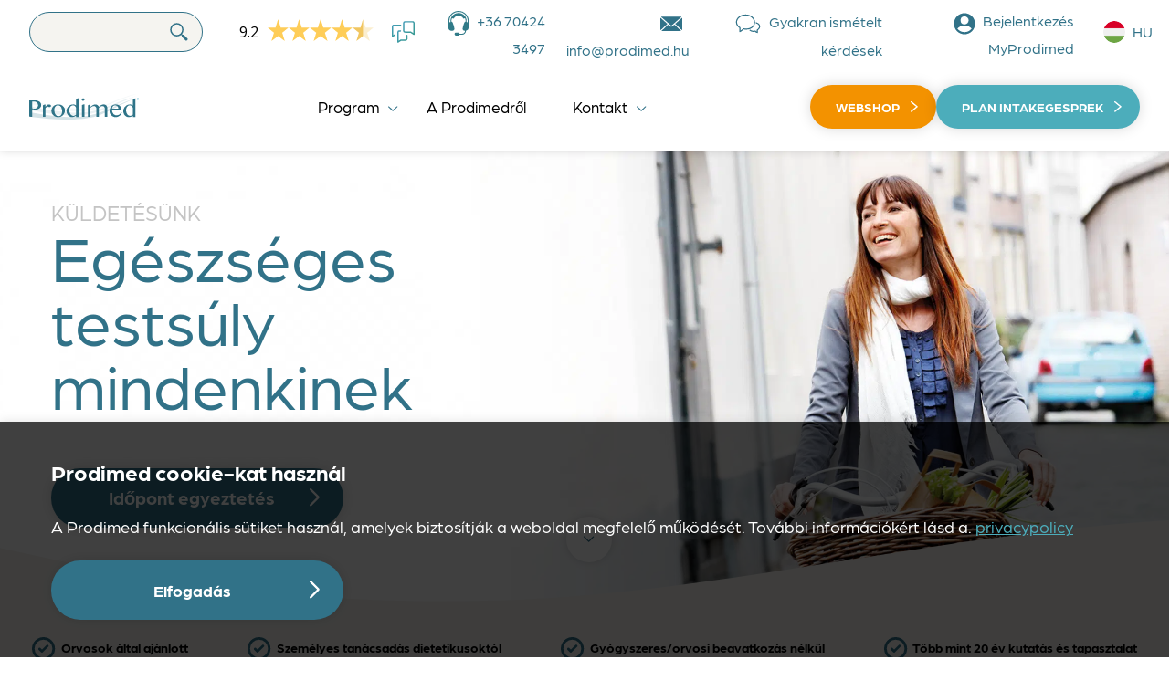

--- FILE ---
content_type: text/html; charset=UTF-8
request_url: https://www.prodimed.eu/hu/
body_size: 14187
content:
<!DOCTYPE html>
<html lang="hu-HU">
<head>
	<meta charset="utf-8">
	<meta http-equiv="X-UA-Compatible" content="IE=edge">
	<meta name="viewport" content="width=device-width, initial-scale=1, maximum-scale=1">
	<meta name="facebook-domain-verification" content="uv3tesppthiqw08s7w0nd58fiu17wc"/>
	<link rel="stylesheet" href="https://use.typekit.net/rko1idc.css">
	<meta name='robots' content='index, follow, max-image-preview:large, max-snippet:-1, max-video-preview:-1' />

<!-- Google Tag Manager for WordPress by gtm4wp.com -->
<script data-cfasync="false" data-pagespeed-no-defer>
	var gtm4wp_datalayer_name = "dataLayer";
	var dataLayer = dataLayer || [];
	const gtm4wp_use_sku_instead = false;
	const gtm4wp_currency = 'EUR';
	const gtm4wp_product_per_impression = false;
	const gtm4wp_clear_ecommerce = false;
	const gtm4wp_datalayer_max_timeout = 2000;
</script>
<!-- End Google Tag Manager for WordPress by gtm4wp.com -->
	<!-- This site is optimized with the Yoast SEO plugin v26.7 - https://yoast.com/wordpress/plugins/seo/ -->
	<title>Kezdőlap - Prodimed</title>
	<link rel="canonical" href="https://www.prodimed.eu/hu/" />
	<meta property="og:locale" content="hu_HU" />
	<meta property="og:type" content="website" />
	<meta property="og:title" content="Kezdőlap - Prodimed" />
	<meta property="og:url" content="https://www.prodimed.eu/hu/" />
	<meta property="og:site_name" content="Prodimed" />
	<meta property="article:modified_time" content="2023-05-08T13:27:52+00:00" />
	<meta name="twitter:card" content="summary_large_image" />
	<script type="application/ld+json" class="yoast-schema-graph">{"@context":"https://schema.org","@graph":[{"@type":"WebPage","@id":"https://www.prodimed.eu/hu/","url":"https://www.prodimed.eu/hu/","name":"Kezdőlap - Prodimed","isPartOf":{"@id":"https://www.prodimed.eu/hu/#website"},"datePublished":"2022-01-05T12:25:37+00:00","dateModified":"2023-05-08T13:27:52+00:00","breadcrumb":{"@id":"https://www.prodimed.eu/hu/#breadcrumb"},"inLanguage":"hu","potentialAction":[{"@type":"ReadAction","target":["https://www.prodimed.eu/hu/"]}]},{"@type":"BreadcrumbList","@id":"https://www.prodimed.eu/hu/#breadcrumb","itemListElement":[{"@type":"ListItem","position":1,"name":"Home"}]},{"@type":"WebSite","@id":"https://www.prodimed.eu/hu/#website","url":"https://www.prodimed.eu/hu/","name":"Prodimed","description":"Iedereen een gezond gewicht","potentialAction":[{"@type":"SearchAction","target":{"@type":"EntryPoint","urlTemplate":"https://www.prodimed.eu/hu/?s={search_term_string}"},"query-input":{"@type":"PropertyValueSpecification","valueRequired":true,"valueName":"search_term_string"}}],"inLanguage":"hu"}]}</script>
	<!-- / Yoast SEO plugin. -->


<link rel='dns-prefetch' href='//www.dwin1.com' />
<link rel='dns-prefetch' href='//unpkg.com' />
<link rel='dns-prefetch' href='//cdn.jsdelivr.net' />
<link rel="alternate" title="oEmbed (JSON)" type="application/json+oembed" href="https://www.prodimed.eu/hu/wp-json/oembed/1.0/embed?url=https%3A%2F%2Fwww.prodimed.eu%2Fhu%2F" />
<link rel="alternate" title="oEmbed (XML)" type="text/xml+oembed" href="https://www.prodimed.eu/hu/wp-json/oembed/1.0/embed?url=https%3A%2F%2Fwww.prodimed.eu%2Fhu%2F&#038;format=xml" />
<style id='wp-img-auto-sizes-contain-inline-css' type='text/css'>
img:is([sizes=auto i],[sizes^="auto," i]){contain-intrinsic-size:3000px 1500px}
/*# sourceURL=wp-img-auto-sizes-contain-inline-css */
</style>
<style id='classic-theme-styles-inline-css' type='text/css'>
/*! This file is auto-generated */
.wp-block-button__link{color:#fff;background-color:#32373c;border-radius:9999px;box-shadow:none;text-decoration:none;padding:calc(.667em + 2px) calc(1.333em + 2px);font-size:1.125em}.wp-block-file__button{background:#32373c;color:#fff;text-decoration:none}
/*# sourceURL=/wp-includes/css/classic-themes.min.css */
</style>
<link rel='stylesheet' id='cookie-law-info-css' href='https://www.prodimed.eu/wp-content/plugins/cookie-law-info/legacy/public/css/cookie-law-info-public.css?ver=3.3.8' type='text/css' media='all' />
<link rel='stylesheet' id='cookie-law-info-gdpr-css' href='https://www.prodimed.eu/wp-content/plugins/cookie-law-info/legacy/public/css/cookie-law-info-gdpr.css?ver=3.3.8' type='text/css' media='all' />
<style id='woocommerce-inline-inline-css' type='text/css'>
.woocommerce form .form-row .required { visibility: visible; }
/*# sourceURL=woocommerce-inline-inline-css */
</style>
<link rel='stylesheet' id='brands-styles-css' href='https://www.prodimed.eu/wp-content/plugins/woocommerce/assets/css/brands.css?ver=10.3.7' type='text/css' media='all' />
<link rel='stylesheet' id='dashicons-css' href='https://www.prodimed.eu/wp-includes/css/dashicons.min.css?ver=6.9' type='text/css' media='all' />
<link rel='stylesheet' id='bd_theme-style-css' href='https://www.prodimed.eu/wp-content/themes/brill-digital-base-theme/assets/css/style.css?v=1768576297&#038;ver=6.9' type='text/css' media='all' />
<link rel='stylesheet' id='jquery-lazyloadxt-spinner-css-css' href='//www.prodimed.eu/wp-content/plugins/a3-lazy-load/assets/css/jquery.lazyloadxt.spinner.css?ver=6.9' type='text/css' media='all' />
<script type="text/javascript" id="wpml-cookie-js-extra">
/* <![CDATA[ */
var wpml_cookies = {"wp-wpml_current_language":{"value":"hu","expires":1,"path":"/"}};
var wpml_cookies = {"wp-wpml_current_language":{"value":"hu","expires":1,"path":"/"}};
//# sourceURL=wpml-cookie-js-extra
/* ]]> */
</script>
<script type="text/javascript" src="https://www.prodimed.eu/wp-content/plugins/sitepress-multilingual-cms/res/js/cookies/language-cookie.js?ver=486900" id="wpml-cookie-js" defer="defer" data-wp-strategy="defer"></script>
<script type="text/javascript" src="https://www.prodimed.eu/wp-includes/js/jquery/jquery.min.js?ver=3.7.1" id="jquery-core-js"></script>
<script type="text/javascript" src="https://www.prodimed.eu/wp-includes/js/jquery/jquery-migrate.min.js?ver=3.4.1" id="jquery-migrate-js"></script>
<script type="text/javascript" id="cookie-law-info-js-extra">
/* <![CDATA[ */
var Cli_Data = {"nn_cookie_ids":[],"cookielist":[],"non_necessary_cookies":[],"ccpaEnabled":"","ccpaRegionBased":"","ccpaBarEnabled":"","strictlyEnabled":["necessary","obligatoire"],"ccpaType":"gdpr","js_blocking":"1","custom_integration":"","triggerDomRefresh":"","secure_cookies":""};
var cli_cookiebar_settings = {"animate_speed_hide":"500","animate_speed_show":"500","background":"#317288","border":"#b1a6a6c2","border_on":"","button_1_button_colour":"#61a229","button_1_button_hover":"#4e8221","button_1_link_colour":"#fff","button_1_as_button":"1","button_1_new_win":"","button_2_button_colour":"#333","button_2_button_hover":"#292929","button_2_link_colour":"#444","button_2_as_button":"","button_2_hidebar":"","button_3_button_colour":"#dedfe0","button_3_button_hover":"#b2b2b3","button_3_link_colour":"#333333","button_3_as_button":"1","button_3_new_win":"","button_4_button_colour":"#dedfe0","button_4_button_hover":"#b2b2b3","button_4_link_colour":"#333333","button_4_as_button":"1","button_7_button_colour":"#264b56","button_7_button_hover":"#1e3c45","button_7_link_colour":"#fff","button_7_as_button":"1","button_7_new_win":"","font_family":"inherit","header_fix":"","notify_animate_hide":"1","notify_animate_show":"1","notify_div_id":"#cookie-law-info-bar","notify_position_horizontal":"right","notify_position_vertical":"bottom","scroll_close":"","scroll_close_reload":"","accept_close_reload":"","reject_close_reload":"","showagain_tab":"","showagain_background":"#fff","showagain_border":"#000","showagain_div_id":"#cookie-law-info-again","showagain_x_position":"100px","text":"#ffffff","show_once_yn":"","show_once":"10000","logging_on":"","as_popup":"","popup_overlay":"1","bar_heading_text":"","cookie_bar_as":"banner","popup_showagain_position":"bottom-right","widget_position":"left"};
var log_object = {"ajax_url":"https://www.prodimed.eu/wp-admin/admin-ajax.php"};
//# sourceURL=cookie-law-info-js-extra
/* ]]> */
</script>
<script type="text/javascript" src="https://www.prodimed.eu/wp-content/plugins/cookie-law-info/legacy/public/js/cookie-law-info-public.js?ver=3.3.8" id="cookie-law-info-js"></script>
<script type="text/javascript" src="https://www.prodimed.eu/wp-content/plugins/woocommerce/assets/js/jquery-blockui/jquery.blockUI.min.js?ver=2.7.0-wc.10.3.7" id="wc-jquery-blockui-js" defer="defer" data-wp-strategy="defer"></script>
<script type="text/javascript" id="wc-add-to-cart-js-extra">
/* <![CDATA[ */
var wc_add_to_cart_params = {"ajax_url":"/wp-admin/admin-ajax.php?lang=hu","wc_ajax_url":"/hu/?wc-ajax=%%endpoint%%","i18n_view_cart":"Kos\u00e1r","cart_url":"https://www.prodimed.eu/winkelwagen/","is_cart":"","cart_redirect_after_add":"no"};
//# sourceURL=wc-add-to-cart-js-extra
/* ]]> */
</script>
<script type="text/javascript" src="https://www.prodimed.eu/wp-content/plugins/woocommerce/assets/js/frontend/add-to-cart.min.js?ver=10.3.7" id="wc-add-to-cart-js" defer="defer" data-wp-strategy="defer"></script>
<script type="text/javascript" src="https://www.prodimed.eu/wp-content/plugins/woocommerce/assets/js/js-cookie/js.cookie.min.js?ver=2.1.4-wc.10.3.7" id="wc-js-cookie-js" defer="defer" data-wp-strategy="defer"></script>
<script type="text/javascript" id="woocommerce-js-extra">
/* <![CDATA[ */
var woocommerce_params = {"ajax_url":"/wp-admin/admin-ajax.php?lang=hu","wc_ajax_url":"/hu/?wc-ajax=%%endpoint%%","i18n_password_show":"Jelsz\u00f3 megjelen\u00edt\u00e9se","i18n_password_hide":"Jelsz\u00f3 elrejt\u00e9se"};
//# sourceURL=woocommerce-js-extra
/* ]]> */
</script>
<script type="text/javascript" src="https://www.prodimed.eu/wp-content/plugins/woocommerce/assets/js/frontend/woocommerce.min.js?ver=10.3.7" id="woocommerce-js" defer="defer" data-wp-strategy="defer"></script>
<link rel="https://api.w.org/" href="https://www.prodimed.eu/hu/wp-json/" /><link rel="alternate" title="JSON" type="application/json" href="https://www.prodimed.eu/hu/wp-json/wp/v2/pages/2118" /><link rel='shortlink' href='https://www.prodimed.eu/hu/' />
<meta name="generator" content="WPML ver:4.8.6 stt:66,37,1,23,33;" />

<!-- Google Tag Manager for WordPress by gtm4wp.com -->
<!-- GTM Container placement set to automatic -->
<script data-cfasync="false" data-pagespeed-no-defer type="text/javascript">
	var dataLayer_content = {"pagePostType":"frontpage","pagePostType2":"single-page","pagePostAuthor":"Roel van Dijk"};
	dataLayer.push( dataLayer_content );
</script>
<script data-cfasync="false" data-pagespeed-no-defer type="text/javascript">
(function(w,d,s,l,i){w[l]=w[l]||[];w[l].push({'gtm.start':
new Date().getTime(),event:'gtm.js'});var f=d.getElementsByTagName(s)[0],
j=d.createElement(s),dl=l!='dataLayer'?'&l='+l:'';j.async=true;j.src=
'//www.googletagmanager.com/gtm.js?id='+i+dl;f.parentNode.insertBefore(j,f);
})(window,document,'script','dataLayer','GTM-58RB5P');
</script>
<!-- End Google Tag Manager for WordPress by gtm4wp.com -->	<noscript><style>.woocommerce-product-gallery{ opacity: 1 !important; }</style></noscript>
	
<!-- Meta Pixel Code -->
<script type="text/plain" data-cli-class="cli-blocker-script"  data-cli-script-type="analytics" data-cli-block="true"  data-cli-element-position="head">
!function(f,b,e,v,n,t,s){if(f.fbq)return;n=f.fbq=function(){n.callMethod?
n.callMethod.apply(n,arguments):n.queue.push(arguments)};if(!f._fbq)f._fbq=n;
n.push=n;n.loaded=!0;n.version='2.0';n.queue=[];t=b.createElement(e);t.async=!0;
t.src=v;s=b.getElementsByTagName(e)[0];s.parentNode.insertBefore(t,s)}(window,
document,'script','https://connect.facebook.net/en_US/fbevents.js');
</script>
<!-- End Meta Pixel Code -->
<script type="text/plain" data-cli-class="cli-blocker-script"  data-cli-script-type="analytics" data-cli-block="true"  data-cli-element-position="head">var url = window.location.origin + '?ob=open-bridge';
            fbq('set', 'openbridge', '943662513008038', url);
fbq('init', '943662513008038', {}, {
    "agent": "wordpress-6.9-4.1.5"
})</script><script type="text/plain" data-cli-class="cli-blocker-script"  data-cli-script-type="analytics" data-cli-block="true"  data-cli-element-position="head">
    fbq('track', 'PageView', []);
  </script><link rel="icon" href="https://www.prodimed.eu/wp-content/uploads/2022/03/cropped-favicon-1-32x32.png" sizes="32x32" />
<link rel="icon" href="https://www.prodimed.eu/wp-content/uploads/2022/03/cropped-favicon-1-192x192.png" sizes="192x192" />
<link rel="apple-touch-icon" href="https://www.prodimed.eu/wp-content/uploads/2022/03/cropped-favicon-1-180x180.png" />
<meta name="msapplication-TileImage" content="https://www.prodimed.eu/wp-content/uploads/2022/03/cropped-favicon-1-270x270.png" />

	</head>
<body class="home wp-singular page-template-default page page-id-2118 wp-theme-brill-digital-base-theme theme-brill-digital-base-theme woocommerce-no-js">

<nav class="prod-component__navbar">

	
<div class="prod-top-nav">

	<div class="container">

		<div class="row justify-space-between">

			<div class="col  prod-top-nav__search">

				<div class="prod-navbar__search">

					<form role="search" method="get" id="searchform" class="searchform" action="https://www.prodimed.eu/hu/">
				<div>
					<label class="screen-reader-text" for="s">Keresés:</label>
					<input type="text" value="" name="s" id="s" />
					<input type="submit" id="searchsubmit" value="Keresés" />
				</div>
			</form>
				</div> <!-- prod-search -->

			</div>

			<div class="col  prod-top-nav-right">

				<div class="prod-top-nav__item prod-top-nav-reviews">
					<script type="text/javascript" id="__fbcw__930186c9-72cd-41cc-ab3e-7524188d340b">
						"use strict";
						!function () {
							window.FeedbackCompanyWidgets = window.FeedbackCompanyWidgets || {
								queue: [], loaders: []
							};
							var options = {uuid: "930186c9-72cd-41cc-ab3e-7524188d340b", version: "1.2.1", prefix: ""};
							if (
								void 0 === window.FeedbackCompanyWidget) {
								if (
									window.FeedbackCompanyWidgets.queue.push(options), !document.getElementById(
										"__fbcw_FeedbackCompanyWidget")) {
									var scriptTag = document.createElement("script")
									;scriptTag.onload = function () {
										if (window.FeedbackCompanyWidget) for (
											; 0 < window.FeedbackCompanyWidgets.queue.length;
										) options = window.FeedbackCompanyWidgets.queue.pop(),
												window.FeedbackCompanyWidgets.loaders.push(
													new window.FeedbackCompanyWidgetLoader(options))
									},
										scriptTag.id = "__fbcw_FeedbackCompanyWidget",
										scriptTag.src = "https://www.feedbackcompany.com/includes/widgets/feedback-company-widget.min.js"
										, document.body.appendChild(scriptTag)
								}
							} else window.FeedbackCompanyWidgets.loaders.push(
								new window.FeedbackCompanyWidgetLoader(options))
						}();
					</script>
				</div>

				<div class="prod-top-nav__item">
					<a href="tel:+36 70424 3497" class="header-phone">+36 70424 3497</a>
				</div>

				<div class="prod-top-nav__item">
					<a href="mailto:info@prodimed.hu" class="email">info@prodimed.hu</a>
				</div>

				<div class="prod-top-nav__item">
					<a href="https://www.prodimed.eu/hu/gyakran-ismetelt-kerdesek/" class="faq">Gyakran ismételt kérdések</a>
				</div>

				<div class="prod-top-nav__item">
					<a href="https://my.prodimed.eu/login" target="_blank" class="myprodimed">Bejelentkezés MyProdimed</a>
				</div>

				<div class="prod-top-nav__item">
					

	<div class="language-switcher">
		<div class="language-switcher__item language-switcher__current">
			<img src="https://www.prodimed.eu/wp-content/themes/brill-digital-base-theme/assets/images/flag-hu.png" alt="HU"/>
			<span>HU</span>
		</div>
		<div class="language-switcher__dropdown">
								<a class="language-switcher__item" href="https://www.prodimed.eu/nl-be/">
						<img src="https://www.prodimed.eu/wp-content/themes/brill-digital-base-theme/assets/images/flag-be.png" alt="NL-BE"/>
						<span>BE</span>
					</a>
												<a class="language-switcher__item" href="https://www.prodimed.eu/">
						<img src="https://www.prodimed.eu/wp-content/themes/brill-digital-base-theme/assets/images/flag-nl.png" alt="NL"/>
						<span>NL</span>
					</a>
												<a class="language-switcher__item" href="https://www.prodimed.eu/en/">
						<img src="https://www.prodimed.eu/wp-content/themes/brill-digital-base-theme/assets/images/flag-en.png" alt="EN"/>
						<span>EN</span>
					</a>
															<a class="language-switcher__item" href="https://www.prodimed.eu/mk/">
						<img src="https://www.prodimed.eu/wp-content/themes/brill-digital-base-theme/assets/images/flag-mk.png" alt="MK"/>
						<span>MK</span>
					</a>
									</div>
	</div>
				</div>
			</div>

		</div> <!-- row -->

	</div> <!-- container -->

</div> <!-- topnav -->

		<a href="https://www.prodimed.eu/hu/" class="prod-mobile-logo  d-lg-none">
		<img class="logo-color" src="https://www.prodimed.eu/wp-content/themes/brill-digital-base-theme/assets/images/prod-a-icons-logo.svg" alt="Prodimed">
	</a>

	<div class="container prod-nav__container">

		<div class="row align-items-center">

			<div class="col prod-navbar-logo">

				<a href="https://www.prodimed.eu/hu/" class="d-none d-lg-block"><img src="https://www.prodimed.eu/wp-content/themes/brill-digital-base-theme/assets/images/prod-a-icons-logo.svg" alt="Prodimed"></a>

			</div>

			<div class="col  prod-nav-items">
								<ul id="menu-main-menu-hongaars" class="prod-menu"><li id="menu-item-2256" class="menu-item menu-item-type-post_type menu-item-object-page menu-item-has-children menu-item-2256"><a href="https://www.prodimed.eu/hu/program/">Program</a>
<ul class="sub-menu">
	<li id="menu-item-2258" class="menu-item menu-item-type-custom menu-item-object-custom menu-item-2258"><a href="https://www.prodimed.eu/hu/program/visszaallitas-helyreallitas-es-ellenorzes/">Visszaállítás</a></li>
	<li id="menu-item-2259" class="menu-item menu-item-type-custom menu-item-object-custom menu-item-2259"><a href="https://www.prodimed.eu/hu/program/visszaallitas-helyreallitas-es-ellenorzes/#recover">Helyreállítás</a></li>
	<li id="menu-item-2260" class="menu-item menu-item-type-custom menu-item-object-custom menu-item-2260"><a href="https://www.prodimed.eu/hu/program/visszaallitas-helyreallitas-es-ellenorzes/#control">Kontroll</a></li>
	<li id="menu-item-2257" class="menu-item menu-item-type-post_type menu-item-object-page menu-item-2257"><a href="https://www.prodimed.eu/hu/program/visszaallitas-helyreallitas-es-ellenorzes/">Visszaállítás, helyreállítás és ellenőrzés</a></li>
	<li id="menu-item-2261" class="menu-item menu-item-type-post_type menu-item-object-page menu-item-2261"><a href="https://www.prodimed.eu/hu/program/dietetikus/">Dietetikus</a></li>
	<li id="menu-item-2262" class="menu-item menu-item-type-post_type menu-item-object-page menu-item-2262"><a href="https://www.prodimed.eu/hu/program/etelek/">Ételek</a></li>
	<li id="menu-item-2263" class="menu-item menu-item-type-post_type menu-item-object-page menu-item-2263"><a href="https://www.prodimed.eu/hu/my-prodimed-hu/">MyProdimed</a></li>
</ul>
</li>
<li id="menu-item-2264" class="menu-item menu-item-type-post_type menu-item-object-page menu-item-2264"><a href="https://www.prodimed.eu/hu/a-prodimedrol/">A Prodimedről</a></li>
<li id="menu-item-2265" class="menu-item menu-item-type-post_type menu-item-object-page menu-item-has-children menu-item-2265"><a href="https://www.prodimed.eu/hu/kontakt/">Kontakt</a>
<ul class="sub-menu">
	<li id="menu-item-2266" class="menu-item menu-item-type-post_type menu-item-object-page menu-item-2266"><a href="https://www.prodimed.eu/hu/szakemberek/">Szakemberek</a></li>
</ul>
</li>
</ul>			</div>

			<div class="col prod-navbar-button d-none d-lg-flex prod-navbar-button--landingspage">
                
<a href="https://my.prodimed.eu" target="_blank" class="prod-button  prod-button--orange  prod-button--nav">Webshop</a>


	<a href="https://www.prodimed.eu/hu/kontakt/" class="prod-button  prod-button--green-light  prod-button--nav">Plan intakegesprek </a>
			</div>
		</div>
	</div>

		<div class="header-mobile-icons d-lg-none">
		<div class="prod-contact-phone">
			<a href="tel:+36 70424 3497" class="header-phone"></a>
		</div>

		<div class="prod-menu-myprodimed">
			<div class="prod-top-nav__item">
				<a href="https://my.prodimed.eu/login" target="_blank" class="myprodimed"></a>
			</div>
		</div>

		<div class="prod-language-toggle">
			

	<div class="language-switcher">
		<div class="language-switcher__item language-switcher__current">
			<img src="https://www.prodimed.eu/wp-content/themes/brill-digital-base-theme/assets/images/flag-hu.png" alt="HU"/>
			<span>HU</span>
		</div>
		<div class="language-switcher__dropdown">
								<a class="language-switcher__item" href="https://www.prodimed.eu/nl-be/">
						<img src="https://www.prodimed.eu/wp-content/themes/brill-digital-base-theme/assets/images/flag-be.png" alt="NL-BE"/>
						<span>BE</span>
					</a>
												<a class="language-switcher__item" href="https://www.prodimed.eu/">
						<img src="https://www.prodimed.eu/wp-content/themes/brill-digital-base-theme/assets/images/flag-nl.png" alt="NL"/>
						<span>NL</span>
					</a>
												<a class="language-switcher__item" href="https://www.prodimed.eu/en/">
						<img src="https://www.prodimed.eu/wp-content/themes/brill-digital-base-theme/assets/images/flag-en.png" alt="EN"/>
						<span>EN</span>
					</a>
															<a class="language-switcher__item" href="https://www.prodimed.eu/mk/">
						<img src="https://www.prodimed.eu/wp-content/themes/brill-digital-base-theme/assets/images/flag-mk.png" alt="MK"/>
						<span>MK</span>
					</a>
									</div>
	</div>
		</div>
	</div>

	<div class="prod-menu-toggle">
		<div class="prod-toggle-icon menu-open">
			<span></span>
			<span></span>
			<span></span>
			<span></span>
		</div>
	</div> <!-- Nav Toggle -->

</nav>

<div class="navigation prod-mobile-menu d-lg-none">
	<div class="mobile-menu-close">
		<a href="#" class="prod-toggle-icon menu-close">
			<span></span>
			<span></span>
			<span></span>
			<span></span>
		</a>
	</div>

		<a href="https://www.prodimed.eu/hu/" class="prod-mobile-logo">
		<img src="https://www.prodimed.eu/wp-content/themes/brill-digital-base-theme/assets/images/prod-a-icons-logo-white.svg" alt="Prodimed">
	</a>

		<ul id="menu-main-menu-hongaars-1" class="menu"><li class=' menu-item menu-item-type-post_type menu-item-object-page menu-item-has-children'><a href="https://www.prodimed.eu/hu/program/">Program</a><a href="#" class="toggle-submenu"></a>
<ul class="sub-menu">
<li class=' menu-item menu-item-type-custom menu-item-object-custom'><a href="https://www.prodimed.eu/hu/program/visszaallitas-helyreallitas-es-ellenorzes/">Visszaállítás</a></li>
<li class=' menu-item menu-item-type-custom menu-item-object-custom'><a href="https://www.prodimed.eu/hu/program/visszaallitas-helyreallitas-es-ellenorzes/#recover">Helyreállítás</a></li>
<li class=' menu-item menu-item-type-custom menu-item-object-custom'><a href="https://www.prodimed.eu/hu/program/visszaallitas-helyreallitas-es-ellenorzes/#control">Kontroll</a></li>
<li class=' menu-item menu-item-type-post_type menu-item-object-page'><a href="https://www.prodimed.eu/hu/program/visszaallitas-helyreallitas-es-ellenorzes/">Visszaállítás, helyreállítás és ellenőrzés</a></li>
<li class=' menu-item menu-item-type-post_type menu-item-object-page'><a href="https://www.prodimed.eu/hu/program/dietetikus/">Dietetikus</a></li>
<li class=' menu-item menu-item-type-post_type menu-item-object-page'><a href="https://www.prodimed.eu/hu/program/etelek/">Ételek</a></li>
<li class=' menu-item menu-item-type-post_type menu-item-object-page'><a href="https://www.prodimed.eu/hu/my-prodimed-hu/">MyProdimed</a></li>
</ul>
</li>
<li class=' menu-item menu-item-type-post_type menu-item-object-page'><a href="https://www.prodimed.eu/hu/a-prodimedrol/">A Prodimedről</a></li>
<li class=' menu-item menu-item-type-post_type menu-item-object-page menu-item-has-children'><a href="https://www.prodimed.eu/hu/kontakt/">Kontakt</a><a href="#" class="toggle-submenu"></a>
<ul class="sub-menu">
<li class=' menu-item menu-item-type-post_type menu-item-object-page'><a href="https://www.prodimed.eu/hu/szakemberek/">Szakemberek</a></li>
</ul>
</li>
</ul>
		<ul class="secondary-nav">
				<li>
			<a href="https://www.prodimed.eu/hu/gyakran-ismetelt-kerdesek/">Gyakran ismételt kérdések</a>
		</li>
		<li>
			<a href="https://my.prodimed.eu/login" target="_blank">Bejelentkezés MyProdimed</a>
		</li>
	</ul>

		<div class="prod-top-nav__search">
		<form role="search" method="get" id="searchform" class="searchform" action="https://www.prodimed.eu/hu/">
				<div>
					<label class="screen-reader-text" for="s">Keresés:</label>
					<input type="text" value="" name="s" id="s" />
					<input type="submit" id="searchsubmit" value="Keresés" />
				</div>
			</form>	</div>

    
<a href="https://my.prodimed.eu" target="_blank" class="prod-button  prod-button--orange  prod-button--nav">Webshop</a>


	<a href="https://www.prodimed.eu/hu/kontakt/" class="prod-button  prod-button--green-light  prod-button--nav">Plan intakegesprek </a>

</div>

  <main>

    
    
  

<header class="prod-component  prod-component__header has-usp">

  <div class="prod-header" style="--aspect-ratio: calc(720/338); --aspect-ratio-tablet: calc(8/5); --aspect-ratio-mobile: calc(100/140);">

    <img src="https://www.prodimed.eu/wp-content/uploads/2022/03/vrouw_fietsen_header.png" alt="" />

  </div>

  <div class="prod-header__overlay ">

    <div class="container">

      <div class="row">

        <div class="col-12 col-md-6 col-lg-7  col-xl-6 col-fade-up">

          <h3 class="prod-heading-subtitle">Küldetésünk</h3>
<h1>Egészséges testsúly mindenkinek</h1>
<p><a class="prod-button prod-button--green" href="https://www.prodimed.eu/hu/kontakt/">Időpont egyeztetés</a></p>

        </div>

      </div>

    </div> <!-- container -->

  </div>

  
			<div class="prod-border-shape prod-border-shape--bottom  prod-shape--creme">

				
					<svg viewBox="0 0 1440 220" fill="none" xmlns="http://www.w3.org/2000/svg">
<path fill-rule="evenodd" clip-rule="evenodd" d="M109.671 57.4247L0 33.9201V220H1440V0C1398.68 2.53361 1357.37 5.98794 1316.05 10.4154C1225.73 20.0941 1135.41 34.4232 1045.09 48.7524C916.069 69.2216 787.047 89.6908 658.025 96.6037C438.683 108.356 219.342 80.9294 109.671 57.4247Z" fill="white"/>
</svg>

				

			</div>

		
  
  <div class="prod-header__usps">

    <div class="container">

      <div class="row flex-column flex-md-row ">

        
          <div class="col-usp col-image-fade-up">

            <div class="prod-usp">

              Orvosok által ajánlott
            </div>

          </div>

        
          <div class="col-usp col-image-fade-up">

            <div class="prod-usp">

              Személyes tanácsadás dietetikusoktól
            </div>

          </div>

        
          <div class="col-usp col-image-fade-up">

            <div class="prod-usp">

              Gyógyszeres/orvosi beavatkozás nélkül
            </div>

          </div>

        
          <div class="col-usp col-image-fade-up">

            <div class="prod-usp">

              Több mint 20 év kutatás és tapasztalat
            </div>

          </div>

        
      </div>

    </div>

  </div>

  
  <a href="#" class="js-scroll-next" data-scroll="next"><img src="https://www.prodimed.eu/wp-content/themes/brill-digital-base-theme/assets/images/prod-a-icons-arrow-down.svg"></a>

</header>


<section class="prod-component  prod-component__text-text prod-component--padding  prod-bg--" >

  <div class="container prod-">

    
      <div class="row  align-items-start justify-content-center justify-content-md-around">

        <div class="col-text  col-11 col-lg-12 col-md-11 col-sm-9">

          <h2>Üdvözöljük a Prodimednél</h2>

        </div> <!-- col -->

      </div> <!-- row -->

    
    <div class="row justify-content-center justify-content-md-around">

      <div class="col-11 col-sm-9 col-md-5 col-lg-6 col-lg-6 col-text">

        <p>A túlsúly súlyos egészségügyi problémákhoz vezethet. Fizikailag és mentálisan. Lehet, hogy már mindenfélét kipróbált, hogy leadja a kilókat, de tartós eredmény nélkül. Mi ennek az oka? A problémát nem a lényeget illetően kezelik. Ezt egy egyedülálló, orvosilag megalapozott megközelítést követve tesszük: a Prodimed Programot.</p>
<p>A Prodimed több mint 20 éve foglalkozik kutatással és fejlesztéssel a felelős táplálkozás és az elhízás elleni küzdelem területén. Ezen a weboldalon mindent elolvashat bizonyítékokon alapuló programunkról, amely három lépésben vezet el az egészséges testsúlyhoz. Az Ön számára megfelelő súly. Egészségügyi és élelmiszeripari szakemberekkel együttműködve fejlesztették ki, orvosok ajánlják, független dietetikusok felügyelik.</p>

      </div>

      <div class="col-11 col-sm-9 col-md-5 col-lg-6 col-lg-6 col-text">

        <p>Ezen a weboldalon mindent megtudhat a Prodimed programról. Kérdése van vagy segítségre van szüksége? Ne habozzon és forduljon hozzánk bizalommal. Vagy adja meg adatait, és mi felvesszük Önnel a kapcsolatot. Természetesen minden kötelezettség nélkül.</p>
<p><a class="prod-button prod-button--green" href="https://www.prodimed.eu/hu/a-prodimedrol/">További információ a Prodimedről</a></p>

      </div>

    </div> <!-- row -->

  </div> <!-- container -->

  
</section>

 <!-- component text-text -->


<section class="prod-component  prod-component__text-image prod-component--padding  prod-bg--" >

  <div class="container prod-image-text">

    <div class="row  align-items-start justify-content-center justify-content-md-around ">

      <div class="col-11 col-sm-9 col-md-5 col-lg-6 col-text">

        <h2>Az elhízás lényegi kezelése</h2>
<p>Az elhízás az első számú egészségügyi probléma világszerte. Több mint 200 fizikai és pszichológiai panasz tulajdonítható – közvetlenül vagy közvetve – az egészségtelen elhízásnak. Például a 2-es cukorbetegség és a magas vérnyomás. Ízületi és bélrendszeri problémák. Alvászavarok és depresszió. Az ilyen tüneteket nagyrészt az elhízás okozta egyensúlyhiány és gyulladás okozza a szervezetben. A test beteg. A Prodimed program biztosítja a helyreállítást.</p>
<p><a class="prod-button prod-button--green" href="https://www.prodimed.eu/hu/program/visszaallitas-helyreallitas-es-ellenorzes/">További információ</a></p>

      </div>

      <div class="col-11 col-sm-9 col-md-5 col-lg-6  col-image col-image-fade-up">

        
          
            <img src="https://www.prodimed.eu/wp-content/uploads/2022/09/infographic_hongarije-1280x823.png" alt="" class="">

          
        
      </div>

    </div> <!-- row -->

  </div> <!-- container -->

  
</section>

 <!-- component text-image -->


<section class="prod-component  prod-component__prodimed-program prod-component--padding  prod-bg--">

  <div class="container prod-">

    <div class="row  justify-content-center justify-content-md-around">

      <div class="col-11 col-sm-9 col-md-5 col-lg-6 col-text">

        <h2 class="prod-heading-underline">Egyedülálló megközelítés hosszú távú eredményekkel</h2>
<p>Az általános diétás megközelítésektől eltérően a Prodimed Program a súlyproblémát a lényegénél kezeli. Nem elsősorban a “szép alak” és a gyors kilóvesztés a célunk. A Prodimed strukturált módszert kínál az Ön számára megfelelő súly eléréséhez. És tartsa is meg! Végül is a Prodimed program ebben is kiemelkedik. A hosszú távra, a tartós eredményekre összpontosít.</p>
<p><a class="prod-button prod-button--green" href="https://www.prodimed.eu/hu/program/">További információ</a></p>

      </div>

      <div class="col-sm-9 col-md-5 col-lg-6 col-text col-fade-up">

        <div class="prod-program-image">

          <img src="https://www.prodimed.eu/wp-content/uploads/2022/03/homepagina_reset-recover-control.png" alt="">

        </div>

        <div class="prod-program-items">

          
          <div class="prod-program__item">

            <div class="prod-content__item--icon">
              <i class="prod-icon prod-icon--reset"></i>
            </div>

            <div class="prod-program__content">
              <h3>Visszaállítás</h3>
<p>A beteg test okával foglalkozunk.</p>
            </div>

          </div> <!-- item -->

        
          <div class="prod-program__item">

            <div class="prod-content__item--icon">
              <i class="prod-icon prod-icon--recover"></i>
            </div>

            <div class="prod-program__content">
              <h3>Helyreállítás</h3>
<p>A szervezet regenerálódik, és Ön eléri a célsúlyát.</p>
            </div>

          </div> <!-- item -->

        
          <div class="prod-program__item">

            <div class="prod-content__item--icon">
              <i class="prod-icon prod-icon--control"></i>
            </div>

            <div class="prod-program__content">
              <h3>Kontroll</h3>
<p>Egészséges étrendet és életmódot fog követni.</p>
            </div>

          </div> <!-- item -->

        
        </div> <!-- items -->

      </div>

    </div> <!-- row -->

  </div> <!-- container -->

  
</section>

 <!-- component prodimed-program -->

	
	
	
		
	
		
	
		
			

<section class="prod-component  prod-component__roadmap prod-component--padding prod-bg--">

  <div class="container prod-">

    <div class="row justify-content-center">

      <div class="col-11 col-sm-8 col-md-8 col-xl-6 text-center col-fade-up">

        
        
      </div>

    </div> <!-- row -->

    <div class="prod-roadmap">

      
        <div class="prod-roadmap__item">

          <div class="prod-roadmap__icon col-image-fade-up">
            <i class="prod-icon prod-icon--calendar"></i>
          </div>

        <div class="prod-roadmap__content">
          <div class="prod-roadmap__title col-image-fade-up">
            <a href="https://www.prodimed.eu/hu/kontakt/">            Időpont egyeztetés            </a>          </div>

          
            <div class="prod-roadmap__text">
              A kezdeti telefonos konzultációt online ütemezheti.            </div>

          
        </div>


        </div> <!-- roadmap item -->

      
        <div class="prod-roadmap__item">

          <div class="prod-roadmap__icon col-image-fade-up">
            <i class="prod-icon prod-icon--headset"></i>
          </div>

        <div class="prod-roadmap__content">
          <div class="prod-roadmap__title col-image-fade-up">
            <a href="https://www.prodimed.eu/hu/programme/dietetikus/">            Személyes bemutatkozás            </a>          </div>

          
            <div class="prod-roadmap__text">
              A dietetikus, aki az Ön személyes felügyelője lesz, felhívja Önt egy első találkozóra, és elmagyarázza a programot. Együtt egy személyre szabott tervet fogtok készíteni.  Minden online történik.              </div>

          
        </div>


        </div> <!-- roadmap item -->

      
        <div class="prod-roadmap__item">

          <div class="prod-roadmap__icon col-image-fade-up">
            <i class="prod-icon prod-icon--startflag"></i>
          </div>

        <div class="prod-roadmap__content">
          <div class="prod-roadmap__title col-image-fade-up">
                        A Prodimed program elkezdése                       </div>

          
            <div class="prod-roadmap__text">
              A dietetikussal együtt fogja eldönteni, hogy mikor kezdje el. A Prodimed Starter Kit tartalmazza az összes tápanyagot és kiegészítőt az egészséges kezdéshez.             </div>

          
        </div>


        </div> <!-- roadmap item -->

      
        <div class="prod-roadmap__item">

          <div class="prod-roadmap__icon col-image-fade-up">
            <i class="prod-icon prod-icon--reset"></i>
          </div>

        <div class="prod-roadmap__content">
          <div class="prod-roadmap__title col-image-fade-up">
            <a href="https://www.prodimed.eu/hu/program/visszaallitas-helyreallitas-es-ellenorzes/#reset">            Visszaállítási szakasz             </a>          </div>

          
            <div class="prod-roadmap__text">
              A megfelelő táplálkozással és táplálékkiegészítőkkel segítünk megnyugtatni a szervezetet és beindítani a zsírégetést.             </div>

          
        </div>


        </div> <!-- roadmap item -->

      
        <div class="prod-roadmap__item">

          <div class="prod-roadmap__icon col-image-fade-up">
            <i class="prod-icon prod-icon--recover"></i>
          </div>

        <div class="prod-roadmap__content">
          <div class="prod-roadmap__title col-image-fade-up">
            <a href="https://www.prodimed.eu/hu/program/visszaallitas-helyreallitas-es-ellenorzes/#recover">            Helyreállítási szakasz            </a>          </div>

          
            <div class="prod-roadmap__text">
              A szervezet természetes regenerálódási folyamata beindul. A Prodimed ételeket fokozatosan felváltják a saját ételeid.             </div>

          
        </div>


        </div> <!-- roadmap item -->

      
        <div class="prod-roadmap__item">

          <div class="prod-roadmap__icon col-image-fade-up">
            <i class="prod-icon prod-icon--control"></i>
          </div>

        <div class="prod-roadmap__content">
          <div class="prod-roadmap__title col-image-fade-up">
            <a href="https://www.prodimed.eu/hu/program/visszaallitas-helyreallitas-es-ellenorzes/#control">            Kontroll szakasz             </a>          </div>

          
            <div class="prod-roadmap__text">
              A személyre szabott tanácsadás és a táplálékkiegészítők segítenek az egészséges étrend és életmód fenntartásában. 
            </div>

          
        </div>


        </div> <!-- roadmap item -->

      
    </div>

  </div> <!-- container -->

</section>

 <!-- component roadmap -->

		
	
		
	
		
	
		
	
		
	
	<section class="prod-component  prod-component__content-slider  prod-bg--">

		<div class="container">

			
			<div class="row justify-content-center align-items-stretch">

				
					
						<div class="col-11 col-sm-9 col-md-8 col-lg-4 prod-content-wrapper">

							<div class="prod-content__slide">

								<div class="prod-content__slide--content">
									<h3 class="prod-heading-underline">Személyes online tanácsadás egy dietetikus által</h3>
									<p>A legelső bemutatkozástól kezdve az ellenőrzési szakasz végéig egy független dietetikus fogja Önt személyre szabottan irányítani és motiválni. Az Ön személyes coacha, aki meghatározott időpontokban felveszi Önnel a kapcsolatot, és akihez annyiszor fordulhat, ahányszor csak akar. Minden konzultáció online zajlik, a teljes program részét képezi, és teljesen ingyenes.</p>
								</div>

								<div class="prod-content__slide--image">

									<img src="https://www.prodimed.eu/wp-content/uploads/2022/03/dietist-e1647438630447.png" alt="">

									
										<div class="prod-content__slide--button">
											<a href="https://www.prodimed.eu/hu/programme/dietetikus/" class="prod-button prod-button--white" target="">További információ</a>
										</div>

									
								</div>

							</div>

						</div>

					
						<div class="col-11 col-sm-9 col-md-8 col-lg-4 prod-content-wrapper">

							<div class="prod-content__slide">

								<div class="prod-content__slide--content">
									<h3 class="prod-heading-underline">Ízletes ételek sokasága</h3>
									<p>Kiváló minőségű táplálkozási termékek széles választékából választhat. Vegyes és ízletes. A magas fehérjetartalmú ételeket maga a Prodimed fejlesztette ki és állította össze. Serkentik a szervezet regenerálódását és a zsírégetést a visszaállítási és regenerálódási szakaszokban. Ezt követően a lehető leghamarabb újra elkészíti saját egészséges ételeit.</p>
								</div>

								<div class="prod-content__slide--image">

									<img src="https://www.prodimed.eu/wp-content/uploads/2022/03/ontbijt.png" alt="">

									
										<div class="prod-content__slide--button">
											<a href="https://www.prodimed.eu/hu/programme/etelek/" class="prod-button prod-button--white" target="">További információ</a>
										</div>

									
								</div>

							</div>

						</div>

					
						<div class="col-11 col-sm-9 col-md-8 col-lg-4 prod-content-wrapper">

							<div class="prod-content__slide">

								<div class="prod-content__slide--content">
									<h3 class="prod-heading-underline">Minden a MyProdimed-en keresztül történik</h3>
									<p>Minél könnyebbé válik számodra, annál jobban fogod tudni elérni és megtartani a célsúlyodat. A MyProdimed használatával (a weboldalon vagy okostelefonos alkalmazásként) mindig és mindenhol betekintést nyerhet a tervébe, a haladásába, az akciókba és a fókuszpontokba. A MyProdimedben könnyedén megrendelheti ételeit és étrend-kiegészítőit. ÉS ez az Ön közvetlen kapcsolata a személyes tanácsadójával.</p>
								</div>

								<div class="prod-content__slide--image">

									<img src="https://www.prodimed.eu/wp-content/uploads/2022/03/ipad_rechts.png" alt="">

									
										<div class="prod-content__slide--button">
											<a href="https://www.prodimed.eu/hu/my-prodimed-hu/" class="prod-button prod-button--white" target="">További információ</a>
										</div>

									
								</div>

							</div>

						</div>

					
				
			</div>

		</div> <!-- container -->

		
	</section>

 <!-- component content-slider -->

	
	
	
		
	
		
	
		
	
		
	
		
	
		
	
		
	
	
	
	
		
			
	<section class="prod-component prod-component--margin prod-component__support">

		<div class="container">

			<div class="row">

				<div class="col-12 text-center">

					<h2>Örömmel segítünk</h2>

				</div>

			</div> <!-- row -->

			<div class="row prod-support-items justify-content-center">

				
					<a class="col-11 col-sm-8 col-md-7 col-lg prod-support-block-inverted col-fade-up" href="https://www.prodimed.eu/hu/kontakt/">

						<div class="prod-support__icon">
							<i class="prod-icon prod-icon--headset-white"></i>
						</div>

						<div class="prod-support-text">
							Telefonos tanácsadás						</div>

					</a> <!-- col -->

				
					<a class="col-11 col-sm-8 col-md-7 col-lg prod-support-block-inverted col-fade-up" href="https://www.prodimed.eu/hu/kontakt/">

						<div class="prod-support__icon">
							<i class="prod-icon prod-icon--email-white"></i>
						</div>

						<div class="prod-support-text">
							Küldjön nekünk e-mailt						</div>

					</a> <!-- col -->

				
					<a class="col-11 col-sm-8 col-md-7 col-lg prod-support-block-inverted col-fade-up" href="https://www.prodimed.eu/hu/gyakran-ismetelt-kerdesek/">

						<div class="prod-support__icon">
							<i class="prod-icon prod-icon--faq-white"></i>
						</div>

						<div class="prod-support-text">
							Gyakran Ismételt Kérdések						</div>

					</a> <!-- col -->

				
			</div> <!-- row -->

		</div> <!-- container -->

	</section>

 <!-- component support -->

		
	
		
	
		
	
		
	
		
	
		
	
		
	</main>



	<div class="prod-mobile-intake-button">
					<a href="https://www.prodimed.eu/hu/kontakt/" id="intake_button">
				<span class="intake"><img src="https://www.prodimed.eu/wp-content/themes/brill-digital-base-theme/assets/images/prod-a-icons-calendar-intake.svg" alt=""></span>
				<span class="plan">Időpont egyeztetése</span>
			</a>
		
	</div>

	<footer class="prod-component  prod-component__footer">

		<div class="container">

			<div class="row">

				<div class="col-footer  col-sm-6  col-lg-4 col-xl-3">

					<strong class="footer-title">Menü</strong>

					
					<ul id="menu-footer-menu-1-hongaars" class="prod-footer-menu"><li id="menu-item-2280" class="menu-item menu-item-type-custom menu-item-object-custom menu-item-2280"><a href="https://www.prodimed.eu/hu/program/visszaallitas-helyreallitas-es-ellenorzes/#reset">Visszaállítás</a></li>
<li id="menu-item-2281" class="menu-item menu-item-type-custom menu-item-object-custom menu-item-2281"><a href="https://www.prodimed.eu/hu/program/visszaallitas-helyreallitas-es-ellenorzes/#recover">Helyreállítás</a></li>
<li id="menu-item-2282" class="menu-item menu-item-type-custom menu-item-object-custom menu-item-2282"><a href="https://www.prodimed.eu/hu/program/visszaallitas-helyreallitas-es-ellenorzes/#control">Kontroll</a></li>
<li id="menu-item-2278" class="menu-item menu-item-type-post_type menu-item-object-page menu-item-2278"><a href="https://www.prodimed.eu/hu/program/">Program</a></li>
<li id="menu-item-2279" class="menu-item menu-item-type-post_type menu-item-object-page menu-item-2279"><a href="https://www.prodimed.eu/hu/program/visszaallitas-helyreallitas-es-ellenorzes/">Visszaállítás, helyreállítás és ellenőrzés</a></li>
<li id="menu-item-2283" class="menu-item menu-item-type-post_type menu-item-object-page menu-item-2283"><a href="https://www.prodimed.eu/hu/program/dietetikus/">Dietetikus</a></li>
<li id="menu-item-2284" class="menu-item menu-item-type-post_type menu-item-object-page menu-item-2284"><a href="https://www.prodimed.eu/hu/program/etelek/">Ételek</a></li>
<li id="menu-item-2285" class="menu-item menu-item-type-post_type menu-item-object-page menu-item-2285"><a href="https://www.prodimed.eu/hu/a-prodimedrol/">A Prodimedről</a></li>
<li id="menu-item-3276" class="menu-item menu-item-type-post_type menu-item-object-page menu-item-3276"><a href="https://www.prodimed.eu/hu/my-prodimed-hu/">MyProdimed</a></li>
</ul>
				</div>

				<div class="col-footer  col-sm-6 col-lg-4 col-xl-3">

					<strong class="footer-title">Ügyfélszolgálat</strong>

					
					<ul id="menu-footer-menu-2-hongaars" class="prod-footer-menu"><li id="menu-item-2296" class="menu-item menu-item-type-post_type menu-item-object-page menu-item-2296"><a href="https://www.prodimed.eu/hu/kontakt/">Kontakt</a></li>
<li id="menu-item-2297" class="menu-item menu-item-type-post_type menu-item-object-page menu-item-2297"><a href="https://www.prodimed.eu/hu/gyakran-ismetelt-kerdesek/">Gyakran Ismételt Kérdések</a></li>
<li id="menu-item-2298" class="menu-item menu-item-type-post_type menu-item-object-page menu-item-2298"><a href="https://www.prodimed.eu/hu/szakemberek/">Szakemberek</a></li>
<li id="menu-item-2299" class="menu-item menu-item-type-post_type menu-item-object-page menu-item-2299"><a href="https://www.prodimed.eu/hu/terms-and-conditions/">Terms and conditions</a></li>
<li id="menu-item-2300" class="menu-item menu-item-type-post_type menu-item-object-page menu-item-2300"><a href="https://www.prodimed.eu/hu/jogi-nyilatkozat/">Jogi nyilatkozat</a></li>
<li id="menu-item-2301" class="menu-item menu-item-type-post_type menu-item-object-page menu-item-2301"><a href="https://www.prodimed.eu/hu/adatvedelmi-iranyelvek/">Adatvédelmi irányelvek</a></li>
<li id="menu-item-2302" class="menu-item menu-item-type-custom menu-item-object-custom menu-item-2302"><a href="https://www.prodimed.eu/hu/adatvedelmi-iranyelvek/#cookies">Cookie-kat</a></li>
<li id="menu-item-2303" class="menu-item menu-item-type-post_type menu-item-object-page menu-item-2303"><a href="https://www.prodimed.eu/hu/webhelyterkep/">Webhelytérkép</a></li>
</ul>
				</div>


				<div class="col-footer  col-sm-6 col-lg-4 col-xl-3">

					<strong class="footer-title">Kapcsolat</strong>

					
					<span class="prod-footer__contact address">

		          <p>Prodimed<br />
		            Sport u. 6. I. em 218<br />
		            2040&nbsp;Budaörs<br />
			        Hungary<br />
		          </p>

		        </span>

					<span class="prod-footer__contact phone">
		          <a href="tel:+36 70424 3497" class="phone">+36 70424 3497</a>
		        </span>

					<span class="prod-footer__contact email">
		          <a href="mailto:&#105;n&#102;&#111;&#64;&#112;r&#111;&#100;&#105;&#109;&#101;&#100;&#46;&#104;u" class="">&#105;&#110;f&#111;&#64;p&#114;&#111;&#100;i&#109;&#101;d&#46;h&#117;</a>
		        </span>
									</div>

				
				<div class="col-footer col-footer__socials  col-sm-6  col-lg-12 col-xl-3">
					<strong class="footer-title">Kövesse a közösségi életünket</strong>
					<p>
						<a href="https://www.facebook.com/prodimed/" target="_blank"><img src="https://www.prodimed.eu/wp-content/themes/brill-digital-base-theme/assets/images/prod-a-icons-facebook.svg" alt=""></a>
						<!-- <a href=""><img src="https://www.prodimed.eu/wp-content/themes/brill-digital-base-theme/assets/images/prod-a-icons-instagram.svg" alt=""></a> -->
						<a href="https://www.linkedin.com/company/prodimed-benelux-bv/" target="_blank"><img src="https://www.prodimed.eu/wp-content/themes/brill-digital-base-theme/assets/images/prod-a-icons-linkedin.svg" alt=""></a>
					</p>

					<strong class="footer-title">Reviews</strong>
					<div class="col-footer__reviews">
						<script type="text/javascript" id="__fbcw__8fc7af73-8613-4116-8af2-46907b762675"> 'use strict';
							!function () {
								window.FeedbackCompanyWidgets = window.FeedbackCompanyWidgets || {queue: [], loaders: []};
								var options = {uuid: '8fc7af73-8613-4116-8af2-46907b762675', version: '1.2.1', prefix: ''};
								if (void 0 === window.FeedbackCompanyWidget) {
									if (window.FeedbackCompanyWidgets.queue.push(options), !document.getElementById('__fbcw_FeedbackCompanyWidget')) {
										var scriptTag = document.createElement('script');
										scriptTag.onload = function () {
											if (window.FeedbackCompanyWidget) for (; 0 < window.FeedbackCompanyWidgets.queue.length;) options = window.FeedbackCompanyWidgets.queue.pop(), window.FeedbackCompanyWidgets.loaders.push(new window.FeedbackCompanyWidgetLoader(options));
										}, scriptTag.id = '__fbcw_FeedbackCompanyWidget', scriptTag.src = 'https://www.feedbackcompany.com/includes/widgets/feedback-company-widget.min.js' , document.body.appendChild(scriptTag);
									}
								} else window.FeedbackCompanyWidgets.loaders.push(new window.FeedbackCompanyWidgetLoader(options));
							}(); </script>
					</div>
				</div>

			</div>

		</div> <!-- container -->

	</footer>


<div class="modal" id="calculate-plan-info">
	
	<div class="prod-intake-embed">

				<iframe src="https://intake.prodimed.eu/?iframe=true&lang=hu&returnUrl=https://www.prodimed.eu/hu/&referrerUrl=https://www.prodimed.eu/hu/" id="intake" style="margin:0;padding:0;border:0;width:100%;height:680px;"></iframe>
		<script type="text/javascript"> const intake = document.querySelector('#intake');
            window.addEventListener('message', function (event) {
                intake.style.height = event.data.height + 'px';
            }, false); </script>

	</div>
</div>

<script type="speculationrules">
{"prefetch":[{"source":"document","where":{"and":[{"href_matches":"/hu/*"},{"not":{"href_matches":["/wp-*.php","/wp-admin/*","/wp-content/uploads/*","/wp-content/*","/wp-content/plugins/*","/wp-content/themes/brill-digital-base-theme/*","/hu/*\\?(.+)"]}},{"not":{"selector_matches":"a[rel~=\"nofollow\"]"}},{"not":{"selector_matches":".no-prefetch, .no-prefetch a"}}]},"eagerness":"conservative"}]}
</script>
<!--googleoff: all--><div id="cookie-law-info-bar" data-nosnippet="true"><span><div class="cli-bar-container cli-style-v2"><div class="cli-bar-message"><br />
<span class="title">Prodimed cookie-kat használ</span><br />
A Prodimed funkcionális sütiket használ, amelyek biztosítják a weboldal megfelelő működését. További információkért lásd a.  <a href="https://www.prodimed.eu/privacypolicy/">privacypolicy</a><br />
<a id="wt-cli-accept-all-btn" role='button' data-cli_action="accept_all" class="wt-cli-element medium cli-plugin-button wt-cli-accept-all-btn cookie_action_close_header cli_action_button">Elfogadás</a><br />
</div><br />
</div></span></div><div id="cookie-law-info-again" style="display:none" data-nosnippet="true"><span id="cookie_hdr_showagain">Manage consent</span></div><div class="cli-modal" data-nosnippet="true" id="cliSettingsPopup" tabindex="-1" role="dialog" aria-labelledby="cliSettingsPopup" aria-hidden="true">
  <div class="cli-modal-dialog" role="document">
	<div class="cli-modal-content cli-bar-popup">
		  <button type="button" class="cli-modal-close" id="cliModalClose">
			<svg class="" viewBox="0 0 24 24"><path d="M19 6.41l-1.41-1.41-5.59 5.59-5.59-5.59-1.41 1.41 5.59 5.59-5.59 5.59 1.41 1.41 5.59-5.59 5.59 5.59 1.41-1.41-5.59-5.59z"></path><path d="M0 0h24v24h-24z" fill="none"></path></svg>
			<span class="wt-cli-sr-only">Close</span>
		  </button>
		  <div class="cli-modal-body">
			<div class="cli-container-fluid cli-tab-container">
	<div class="cli-row">
		<div class="cli-col-12 cli-align-items-stretch cli-px-0">
			<div class="cli-privacy-overview">
				<h4>Privacy Overview</h4>				<div class="cli-privacy-content">
					<div class="cli-privacy-content-text">This website uses cookies to improve your experience while you navigate through the website. Out of these, the cookies that are categorized as necessary are stored on your browser as they are essential for the working of basic functionalities of the website. We also use third-party cookies that help us analyze and understand how you use this website. These cookies will be stored in your browser only with your consent. You also have the option to opt-out of these cookies. But opting out of some of these cookies may affect your browsing experience.</div>
				</div>
				<a class="cli-privacy-readmore" aria-label="Show more" role="button" data-readmore-text="Show more" data-readless-text="Show less"></a>			</div>
		</div>
		<div class="cli-col-12 cli-align-items-stretch cli-px-0 cli-tab-section-container">
					</div>
	</div>
</div>
		  </div>
		  <div class="cli-modal-footer">
			<div class="wt-cli-element cli-container-fluid cli-tab-container">
				<div class="cli-row">
					<div class="cli-col-12 cli-align-items-stretch cli-px-0">
						<div class="cli-tab-footer wt-cli-privacy-overview-actions">
						
															<a id="wt-cli-privacy-save-btn" role="button" tabindex="0" data-cli-action="accept" class="wt-cli-privacy-btn cli_setting_save_button wt-cli-privacy-accept-btn cli-btn">SAVE &amp; ACCEPT</a>
													</div>
						
					</div>
				</div>
			</div>
		</div>
	</div>
  </div>
</div>
<div class="cli-modal-backdrop cli-fade cli-settings-overlay"></div>
<div class="cli-modal-backdrop cli-fade cli-popupbar-overlay"></div>
<!--googleon: all-->    <!-- Meta Pixel Event Code -->
    <script type='text/javascript'>
        document.addEventListener( 'wpcf7mailsent', function( event ) {
        if( "fb_pxl_code" in event.detail.apiResponse){
            eval(event.detail.apiResponse.fb_pxl_code);
        }
        }, false );
    </script>
    <!-- End Meta Pixel Event Code -->
        <div id='fb-pxl-ajax-code'></div>	<script type='text/javascript'>
		(function () {
			var c = document.body.className;
			c = c.replace(/woocommerce-no-js/, 'woocommerce-js');
			document.body.className = c;
		})();
	</script>
	<script type="text/javascript" src="https://www.dwin1.com/49135.js?ver=2.0.5" id="awin-journey-tag-js"></script>
<script type="text/javascript" src="https://www.prodimed.eu/wp-content/plugins/duracelltomi-google-tag-manager/dist/js/gtm4wp-ecommerce-generic.js?ver=1.22.2" id="gtm4wp-ecommerce-generic-js"></script>
<script type="text/javascript" src="https://www.prodimed.eu/wp-content/plugins/duracelltomi-google-tag-manager/dist/js/gtm4wp-woocommerce.js?ver=1.22.2" id="gtm4wp-woocommerce-js"></script>
<script type="text/javascript" src="https://unpkg.com/axios/dist/axios.min.js?ver=6.9" id="axios-js"></script>
<script type="text/javascript" src="https://cdn.jsdelivr.net/npm/vue@3.4.21/dist/vue.global.prod.min.js?ver=6.9" id="vue-js"></script>
<script type="text/javascript" id="main_js-js-extra">
/* <![CDATA[ */
var my_ajax_object = {"ajaxurl":"https://www.prodimed.eu/wp-admin/admin-ajax.php"};
//# sourceURL=main_js-js-extra
/* ]]> */
</script>
<script type="text/javascript" src="https://www.prodimed.eu/wp-content/themes/brill-digital-base-theme/assets/js/scripts.js?v=1768576297&amp;ver=0.1" id="main_js-js"></script>
<script type="text/javascript" id="cart-widget-js-extra">
/* <![CDATA[ */
var actions = {"is_lang_switched":"1","force_reset":"0"};
//# sourceURL=cart-widget-js-extra
/* ]]> */
</script>
<script type="text/javascript" src="https://www.prodimed.eu/wp-content/plugins/woocommerce-multilingual/res/js/cart_widget.min.js?ver=5.5.3.1" id="cart-widget-js" defer="defer" data-wp-strategy="defer"></script>
<script type="text/javascript" src="https://www.prodimed.eu/wp-content/plugins/woocommerce/assets/js/sourcebuster/sourcebuster.min.js?ver=10.3.7" id="sourcebuster-js-js"></script>
<script type="text/javascript" id="wc-order-attribution-js-extra">
/* <![CDATA[ */
var wc_order_attribution = {"params":{"lifetime":1.0e-5,"session":30,"base64":false,"ajaxurl":"https://www.prodimed.eu/wp-admin/admin-ajax.php","prefix":"wc_order_attribution_","allowTracking":true},"fields":{"source_type":"current.typ","referrer":"current_add.rf","utm_campaign":"current.cmp","utm_source":"current.src","utm_medium":"current.mdm","utm_content":"current.cnt","utm_id":"current.id","utm_term":"current.trm","utm_source_platform":"current.plt","utm_creative_format":"current.fmt","utm_marketing_tactic":"current.tct","session_entry":"current_add.ep","session_start_time":"current_add.fd","session_pages":"session.pgs","session_count":"udata.vst","user_agent":"udata.uag"}};
//# sourceURL=wc-order-attribution-js-extra
/* ]]> */
</script>
<script type="text/javascript" src="https://www.prodimed.eu/wp-content/plugins/woocommerce/assets/js/frontend/order-attribution.min.js?ver=10.3.7" id="wc-order-attribution-js"></script>
<script type="text/javascript" id="jquery-lazyloadxt-js-extra">
/* <![CDATA[ */
var a3_lazyload_params = {"apply_images":"1","apply_videos":"1"};
//# sourceURL=jquery-lazyloadxt-js-extra
/* ]]> */
</script>
<script type="text/javascript" src="//www.prodimed.eu/wp-content/plugins/a3-lazy-load/assets/js/jquery.lazyloadxt.extra.min.js?ver=2.7.6" id="jquery-lazyloadxt-js"></script>
<script type="text/javascript" src="//www.prodimed.eu/wp-content/plugins/a3-lazy-load/assets/js/jquery.lazyloadxt.srcset.min.js?ver=2.7.6" id="jquery-lazyloadxt-srcset-js"></script>
<script type="text/javascript" id="jquery-lazyloadxt-extend-js-extra">
/* <![CDATA[ */
var a3_lazyload_extend_params = {"edgeY":"0","horizontal_container_classnames":""};
//# sourceURL=jquery-lazyloadxt-extend-js-extra
/* ]]> */
</script>
<script type="text/javascript" src="//www.prodimed.eu/wp-content/plugins/a3-lazy-load/assets/js/jquery.lazyloadxt.extend.js?ver=2.7.6" id="jquery-lazyloadxt-extend-js"></script>
</body>
</html>

<!-- Dynamic page generated in 1.808 seconds. -->
<!-- Cached page generated by WP-Super-Cache on 2026-01-16 16:11:38 -->

<!-- super cache -->

--- FILE ---
content_type: text/html
request_url: https://intake.prodimed.eu/?iframe=true&lang=hu&returnUrl=https://www.prodimed.eu/hu/&referrerUrl=https://www.prodimed.eu/hu/
body_size: 685
content:
<!DOCTYPE html>
<html lang="en">
	<head>
		<meta charset="UTF-8" />
		<meta name="viewport" content="width=device-width, initial-scale=1.0, user-scalable=no" />
		<meta name="description" content="" />
		<link rel="icon" href="/favicon.ico" sizes="any" />
		<title>Prodimed Intake</title>
		<!-- Google Tag Manager -->
		<script type="text/javascript">
			(function(w,d,s,l,i){w[l]=w[l]||[];w[l].push({'gtm.start':new Date().getTime(),event:'gtm.js'});var f=d.getElementsByTagName(s)[0],j=d.createElement(s),dl=l!='dataLayer'?'&l='+l:'';j.async=true;j.src='https://www.googletagmanager.com/gtm.js?id='+i+dl;f.parentNode.insertBefore(j,f);})(window,document,'script','dataLayer', 'GTM-58RB5P');
		</script>
		<!-- End Google Tag Manager -->
		<script type="module" crossorigin src="/assets/js/index.9e604b4f.js"></script>
		<link rel="stylesheet" href="/assets/css/index.60e34bb2.css">
	</head>
	<body>
		<div id="app"></div>
		
		<!-- Google Tag Manager (noscript) -->
		<noscript><iframe src="https://www.googletagmanager.com/ns.html?id=GTM-58RB5P" height="0" width="0" style="display:none;visibility:hidden"></iframe></noscript>
		<!-- End Google Tag Manager (noscript) -->
	</body>
</html>


--- FILE ---
content_type: text/css
request_url: https://intake.prodimed.eu/assets/css/index.60e34bb2.css
body_size: 7719
content:
@charset "UTF-8";@media (max-width: 719px){.hide-sm{display:none!important}}.show-sm{display:none!important}@media (max-width: 719px){.show-sm{display:block!important}}.text-align-right{text-align:right}@media (max-width: 719px){.text-align-center-sm{text-align:center}}@font-face{font-family:Arboria;src:url(/assets/font/arboria-book.851f8308.woff2) format("woff2"),url(/assets/font/arboria-book.c59c7a2f.woff) format("woff");font-weight:400;font-style:normal}@font-face{font-family:Arboria;src:url(/assets/font/arboria-bold.d0dca9a2.woff2) format("woff2"),url(/assets/font/arboria-bold.678c3208.woff) format("woff");font-weight:600;font-style:normal}@font-face{font-family:Arboria;src:url(/assets/font/arboria-bold.d0dca9a2.woff2) format("woff2"),url(/assets/font/arboria-bold.678c3208.woff) format("woff");font-weight:700;font-style:normal}*,*:before,*:after{margin:0;padding:0;border:0;outline:0;box-sizing:border-box}body{min-height:100vh;scroll-behavior:smooth;text-rendering:optimizeSpeed}img{max-width:100%;height:auto}a{text-decoration-skip-ink:none}ul,ol{list-style:none}table{border-collapse:collapse;border-spacing:0}input,button,textarea,select{font:inherit}@font-face{font-family:Icons;src:url(/assets/font/icomoon.d14ced61.woff) format("woff");font-weight:400;font-style:normal}html{font-size:16px}@media (max-width: 959px){html{font-size:15px}}@media (max-width: 719px){html{font-size:14px}}body{font-family:Arboria,sans-serif;font-size:1rem;font-weight:400;font-style:normal;font-stretch:normal;line-height:1.5;letter-spacing:normal;text-align:left;color:#282828;background-color:transparent}h1,.h1,h2,.h2,.intake-step__title,h3,.h3,h4,.h4,h5,.h5,h6,.h6,.date-picker__title{font-family:Arboria,sans-serif;font-weight:600;font-style:normal;text-transform:none;line-height:1.25;letter-spacing:0;color:#317288;margin-bottom:1.5rem}h1:last-child,.h1:last-child,h2:last-child,.h2:last-child,.intake-step__title:last-child,h3:last-child,.h3:last-child,h4:last-child,.h4:last-child,h5:last-child,.h5:last-child,h6:last-child,.h6:last-child,.date-picker__title:last-child{margin-bottom:0}.display{font-size:2rem;color:#317288}@media (max-width: 959px){.display{font-size:1.75rem}}@media (max-width: 719px){.display{font-size:1.5rem}}h1,.h1,h2,.h2,.intake-step__title{font-size:1.5rem;color:#317288}@media (max-width: 959px){h1,.h1,h2,.h2,.intake-step__title{font-size:1.375rem}}@media (max-width: 719px){h1,.h1,h2,.h2,.intake-step__title{font-size:1.25rem}}h1.title--success span,.h1.title--success span,h2.title--success span,.h2.title--success span,.title--success.intake-step__title span{position:relative;padding-right:2.5em}h1.title--success span:after,.h1.title--success span:after,h2.title--success span:after,.h2.title--success span:after,.title--success.intake-step__title span:after{font-family:Icons,sans-serif;font-style:normal;font-weight:400;text-transform:none;line-height:inherit;-webkit-font-smoothing:antialiased;-moz-osx-font-smoothing:grayscale;content:"";position:absolute;top:-.25em;right:0;display:flex;align-items:center;justify-content:center;font-weight:700;width:2em;height:2em;color:#317288;background-color:#c8dde3;border-radius:50%;border:1px solid rgba(49,114,136,.24)}h3,.h3,h4,.h4{font-size:1.25rem}@media (max-width: 959px){h3,.h3,h4,.h4{font-size:1.1875rem}}@media (max-width: 719px){h3,.h3,h4,.h4{font-size:1.125rem}}h5,.h5{font-size:1.125rem}h6,.h6,.date-picker__title{font-size:1rem;font-weight:700;color:inherit;margin-bottom:.5rem}h6:last-child,.h6:last-child,.date-picker__title:last-child{margin-bottom:0}p{line-height:inherit;margin-bottom:1.5rem}p:last-child{margin-bottom:0}.text-muted{color:#a0a0a0}img{display:block;max-width:100%;height:auto;margin-bottom:1.5rem}img:last-child{margin-bottom:0}.img{background-repeat:no-repeat;background-position:center;background-size:cover}a,.a{color:#317288;text-decoration:none;cursor:pointer}a[href^="tel:"]{color:inherit}.btn{position:relative;display:inline-block;width:auto;max-width:100%;padding:.75rem 1.75rem;font-family:inherit;font-size:1rem;font-style:normal;font-weight:600;text-align:center;text-decoration:none;text-transform:none;line-height:1;color:#fff;background-color:#317288;border:1px solid #317288;border-radius:1.25rem;box-shadow:none;cursor:pointer;transition:all .2s ease-out}@media (max-width: 719px){.btn{padding:.625rem 1.5rem}}.btn:hover{color:#fff;background-color:#4dabbc;border-color:#4dabbc}.btn--secondary{color:#317288;background-color:transparent;border-color:#317288}.btn--secondary:hover{color:#4dabbc;background-color:transparent;border-color:#4dabbc}.btn--highlight{color:#fff;background-color:#eb7b27;border-color:#eb7b27}.btn--highlight:hover{color:#fff;background-color:#317288;border-color:#317288}.btn--small{font-size:.875rem;padding:.5rem 1.25rem;box-shadow:none}@media (max-width: 719px){.btn--small{padding:.5rem 1rem}}.btn--large{padding:.75rem 1.75rem;font-size:1.125rem;border-radius:1.3125rem}@media (max-width: 959px){.btn--large{padding:.75rem 1.5rem}}@media (max-width: 719px){.btn--large{padding:.75rem 1.25rem}}.btn--loading:after{font-family:Icons,sans-serif;font-style:normal;font-weight:400;text-transform:none;line-height:inherit;-webkit-font-smoothing:antialiased;-moz-osx-font-smoothing:grayscale;content:"";display:inline-block;margin-left:.375rem;font-size:1rem;animation:spin 2s linear infinite}.btn--round{width:1.5rem;height:1.5rem;padding:0;text-align:center;border-radius:.75rem}.btn--download,.btn--view,.btn--webshop,.btn--reward{display:inline-flex;align-items:center}.btn--download:before,.btn--view:before,.btn--webshop:before,.btn--reward:before{font-family:Icons,sans-serif;font-style:normal;font-weight:400;text-transform:none;line-height:inherit;-webkit-font-smoothing:antialiased;-moz-osx-font-smoothing:grayscale;margin-right:.25rem;transform:scale(1.125)}.btn--download:before{content:""}.btn--view:before{content:""}.btn--webshop:before{content:"";margin-right:.5rem}.btn--reward:before{content:"";margin-right:.5rem}.btn--delete{width:1.75rem;height:1.75rem;padding:0;text-align:center;border-radius:50%;color:#f44336;background-color:#ffebeb;border-color:#ffebeb;box-shadow:none}.btn--delete:before{font-family:Icons,sans-serif;font-style:normal;font-weight:400;text-transform:none;line-height:inherit;-webkit-font-smoothing:antialiased;-moz-osx-font-smoothing:grayscale;content:""}.btn--delete:hover{color:#fff;background-color:#f44336;border-color:#f44336}.btn:disabled{opacity:.5;pointer-events:none}.btn.disabled{opacity:.5}@keyframes spin{0%{transform:rotate(0)}to{transform:rotate(360deg)}}table{width:100%;margin-bottom:1.5rem}table:last-child{margin-bottom:0}table tr th,table tr td{padding:8px;vertical-align:top;border:1px solid #dcdcdc}@media (max-width: 959px){table tr th,table tr td{padding:4px 8px}}@media (max-width: 719px){table tr th,table tr td{padding:4px}}table tr th{font-weight:600}ul,ol{margin-bottom:1.5rem}ul:last-child,ol:last-child{margin-bottom:0}ul li,ol li{position:relative;padding-left:1.5em;line-height:inherit;text-align:left}ul li:before,ol li:before{display:block;position:absolute;top:0;left:0;width:1.5em;text-align:left}ul li a,ol li a{text-decoration:none}ul li:before{content:"•";text-align:left;font-size:1rem;font-weight:700}ul li:last-child{margin-bottom:0}ol{counter-reset:list}ol li{counter-increment:list}ol li:before{content:counter(list) "."}.form{margin-bottom:1.5rem;max-width:800px}.form:last-child{margin-bottom:0}.form-title{font-size:1rem;font-weight:700;color:inherit;margin-bottom:16px}.form-section{margin-bottom:32px}.form-section:last-child{margin-bottom:0}.form-group{position:relative;overflow:hidden;margin-bottom:16px}.form-group:last-child{margin-bottom:0}.form-label{display:block;font-size:.875rem;font-weight:600;color:#a0a0a0;margin-bottom:6px;max-width:100%;white-space:nowrap;text-overflow:ellipsis;overflow:hidden}.form-label:last-child{margin-bottom:0}.form-input{position:relative;display:block;margin-bottom:8px}.form-input:last-child{margin-bottom:0}.form-input input[type=text],.form-input input[type=email],.form-input input[type=tel],.form-input input[type=number],.form-input input[type=password],.form-input textarea,.form-input select{display:block;width:100%;padding:12px 16px;font-family:Arboria,sans-serif;font-size:inherit;font-weight:400;line-height:normal;color:inherit;background-color:#f4f4f4;border:1px solid #f4f4f4;border-radius:4px;box-shadow:none;transition:all .2s ease-in-out;-webkit-appearance:none;-moz-appearance:none;appearance:none}.form-input input[type=text]::-webkit-input-placeholder,.form-input input[type=email]::-webkit-input-placeholder,.form-input input[type=tel]::-webkit-input-placeholder,.form-input input[type=number]::-webkit-input-placeholder,.form-input input[type=password]::-webkit-input-placeholder,.form-input textarea::-webkit-input-placeholder,.form-input select::-webkit-input-placeholder{color:#a0a0a0}.form-input input[type=text]::-moz-placeholder,.form-input input[type=email]::-moz-placeholder,.form-input input[type=tel]::-moz-placeholder,.form-input input[type=number]::-moz-placeholder,.form-input input[type=password]::-moz-placeholder,.form-input textarea::-moz-placeholder,.form-input select::-moz-placeholder{color:#a0a0a0}.form-input input[type=text]:-ms-input-placeholder,.form-input input[type=email]:-ms-input-placeholder,.form-input input[type=tel]:-ms-input-placeholder,.form-input input[type=number]:-ms-input-placeholder,.form-input input[type=password]:-ms-input-placeholder,.form-input textarea:-ms-input-placeholder,.form-input select:-ms-input-placeholder{color:#a0a0a0}.form-input input[type=text]:-moz-placeholder,.form-input input[type=email]:-moz-placeholder,.form-input input[type=tel]:-moz-placeholder,.form-input input[type=number]:-moz-placeholder,.form-input input[type=password]:-moz-placeholder,.form-input textarea:-moz-placeholder,.form-input select:-moz-placeholder{color:#a0a0a0}@media (max-width: 719px){.form-input input[type=text],.form-input input[type=email],.form-input input[type=tel],.form-input input[type=number],.form-input input[type=password],.form-input textarea,.form-input select{padding:12px}}.form-input input[type=text]:focus,.form-input input[type=email]:focus,.form-input input[type=tel]:focus,.form-input input[type=number]:focus,.form-input input[type=password]:focus,.form-input textarea:focus,.form-input select:focus{border-color:#317288}.form-input textarea{resize:none}.form-input input[type=checkbox],.form-input input[type=radio]{display:block;box-shadow:none;-webkit-appearance:none;-moz-appearance:none;appearance:none}.form-input--select select{padding-right:2rem}.form-input--select select::-ms-expand{display:none}.form-input--select select option{color:#282828;background:#fff}.form-input--select:after{font-family:Icons,sans-serif;font-style:normal;font-weight:400;text-transform:none;line-height:inherit;-webkit-font-smoothing:antialiased;-moz-osx-font-smoothing:grayscale;content:"";position:absolute;top:50%;right:.5rem;color:#282828;font-size:1rem;pointer-events:none;z-index:10;transform:translateY(-50%)}.form-input--radio,.form-input--checkbox{padding-left:2rem}.form-input--radio label,.form-input--checkbox label{line-height:normal}.form-input--radio input[type=radio],.form-input--radio input[type=checkbox],.form-input--checkbox input[type=radio],.form-input--checkbox input[type=checkbox]{position:absolute;top:.125rem;left:0;width:1.25rem;height:1.25rem;background-color:#fff;border:1px solid #dcdcdc;cursor:pointer}.form-input--radio input[type=radio]:after,.form-input--radio input[type=checkbox]:after,.form-input--checkbox input[type=radio]:after,.form-input--checkbox input[type=checkbox]:after{display:none;position:absolute;top:0;left:0}.form-input--radio input[type=radio]:checked:after,.form-input--radio input[type=checkbox]:checked:after,.form-input--checkbox input[type=radio]:checked:after,.form-input--checkbox input[type=checkbox]:checked:after{display:block}.form-input--radio input[type=radio]{border-radius:50%}.form-input--radio input[type=radio]:after{content:"";top:calc(.25rem - 1px);left:calc(.25rem - 1px);width:.75rem;height:.75rem;background-color:#317288;border-radius:50%}.form-input--checkbox input[type=checkbox]:after{font-family:Icons,sans-serif;font-style:normal;font-weight:400;text-transform:none;line-height:inherit;-webkit-font-smoothing:antialiased;-moz-osx-font-smoothing:grayscale;content:"";font-size:1.25rem;font-weight:700;color:#317288;line-height:1}.form-input--toggle{padding-right:3.5rem}.form-input--toggle label{line-height:normal}.form-input--toggle input[type=checkbox]{position:absolute;top:0;right:0;width:3rem;height:1.5rem;background-color:#fff;border-radius:.75rem;border:1px solid #dcdcdc;cursor:pointer;transition:background-color .15s ease-in-out}.form-input--toggle input[type=checkbox]:after{position:absolute;content:"";top:0;left:0;width:calc(1.5rem - 2px);height:calc(1.5rem - 2px);background-color:#dcdcdc;border-radius:50%;transition:all .15s ease-in-out}.form-input--toggle input[type=checkbox]:checked{background-color:#c8dde3}.form-input--toggle input[type=checkbox]:checked:after{left:1.5rem;background-color:#317288}.form-loader{position:absolute;top:50%;right:12px;line-height:1;transform:translateY(-50%)}.form-loader:after{font-family:Icons,sans-serif;font-style:normal;font-weight:400;text-transform:none;line-height:inherit;-webkit-font-smoothing:antialiased;-moz-osx-font-smoothing:grayscale;display:block;content:"";font-size:1.75em;animation:spin 2s linear infinite}.form-text,.form-error-text{display:block;font-size:.875rem;font-style:italic;color:#646464;line-height:normal;text-align:left}.form-error-text,.form-error,.form-error .form-label{color:#f44336}.form-error .form-input input[type=text],.form-error .form-input input[type=email],.form-error .form-input input[type=tel],.form-error .form-input input[type=number],.form-error .form-input input[type=password],.form-error .form-input textarea,.form-error .form-input select{color:#f44336;border-color:#f44336}hr{display:block;border:0;height:1px;background-color:#dcdcdc;margin-bottom:1.5rem}hr:last-child{margin-bottom:0}.wrapper{width:100%;max-width:1170px;margin:0 auto;padding:0 30px}@media (max-width: 959px){.wrapper{padding:0 20px}}@media (max-width: 719px){.wrapper{padding:0 20px}}.grid{display:flex;flex-wrap:wrap;margin:-15px}@media (max-width: 959px){.grid{margin:-10px}}@media (max-width: 719px){.grid{margin:-5px}}.grid [class^=col-]{padding:15px}@media (max-width: 959px){.grid [class^=col-]{padding:10px}}@media (max-width: 719px){.grid [class^=col-]{padding:5px}}.grid .col-1{width:8.3333333333%}.grid .col-2{width:16.6666666667%}.grid .col-3{width:25%}.grid .col-4{width:33.3333333333%}.grid .col-5{width:41.6666666667%}.grid .col-6{width:50%}.grid .col-7{width:58.3333333333%}.grid .col-8{width:66.6666666667%}.grid .col-9{width:75%}.grid .col-10{width:83.3333333333%}.grid .col-11{width:91.6666666667%}.grid .col-12{width:100%}@media (max-width: 959px){.grid .col-md-1{width:8.3333333333%}.grid .col-md-2{width:16.6666666667%}.grid .col-md-3{width:25%}.grid .col-md-4{width:33.3333333333%}.grid .col-md-5{width:41.6666666667%}.grid .col-md-6{width:50%}.grid .col-md-7{width:58.3333333333%}.grid .col-md-8{width:66.6666666667%}.grid .col-md-9{width:75%}.grid .col-md-10{width:83.3333333333%}.grid .col-md-11{width:91.6666666667%}.grid .col-md-12{width:100%}}@media (max-width: 719px){.grid .col-sm-1{width:8.3333333333%}.grid .col-sm-2{width:16.6666666667%}.grid .col-sm-3{width:25%}.grid .col-sm-4{width:33.3333333333%}.grid .col-sm-5{width:41.6666666667%}.grid .col-sm-6{width:50%}.grid .col-sm-7{width:58.3333333333%}.grid .col-sm-8{width:66.6666666667%}.grid .col-sm-9{width:75%}.grid .col-sm-10{width:83.3333333333%}.grid .col-sm-11{width:91.6666666667%}.grid .col-sm-12{width:100%}}@media (max-width: 719px){.grid.layout-grid{margin:-12px -5px}.grid.layout-grid .col-sm-12{padding:12px 5px}}.grid.gutter-y-0{margin-top:0;margin-bottom:0}.grid.gutter-y-0 [class^=col-]{padding-top:0;padding-bottom:0}.grid.border-x [class^=col-]{border-right:1px solid #dcdcdc}.grid.border-x [class^=col-]:last-child{border-right:0}@media (max-width: 719px){.grid.border-x [class^=col-]{border-bottom:1px solid #dcdcdc}}@media (max-width: 719px){.order-first-sm{order:-1}}.form-grid{display:flex;flex-wrap:wrap;margin:-8px -15px}@media (max-width: 959px){.form-grid{margin:-8px -10px}}@media (max-width: 719px){.form-grid{margin:-8px -5px}}.form-grid [class^=form-col-]{padding:8px 15px}@media (max-width: 959px){.form-grid [class^=form-col-]{padding:8px 10px}}@media (max-width: 719px){.form-grid [class^=form-col-]{padding:8px 5px}}.form-grid .form-col-1{width:10%}.form-grid .form-col-2{width:20%}.form-grid .form-col-3{width:30%}.form-grid .form-col-4{width:40%}.form-grid .form-col-5{width:50%}.form-grid .form-col-6{width:60%}.form-grid .form-col-7{width:70%}.form-grid .form-col-8{width:80%}.form-grid .form-col-9{width:90%}.form-grid .form-col-10{width:100%}@media (max-width: 959px){.form-grid .form-col-md-1{width:10%}.form-grid .form-col-md-2{width:20%}.form-grid .form-col-md-3{width:30%}.form-grid .form-col-md-4{width:40%}.form-grid .form-col-md-5{width:50%}.form-grid .form-col-md-6{width:60%}.form-grid .form-col-md-7{width:70%}.form-grid .form-col-md-8{width:80%}.form-grid .form-col-md-9{width:90%}.form-grid .form-col-md-10{width:100%}}@media (max-width: 719px){.form-grid .form-col-sm-1{width:10%}.form-grid .form-col-sm-2{width:20%}.form-grid .form-col-sm-3{width:30%}.form-grid .form-col-sm-4{width:40%}.form-grid .form-col-sm-5{width:50%}.form-grid .form-col-sm-6{width:60%}.form-grid .form-col-sm-7{width:70%}.form-grid .form-col-sm-8{width:80%}.form-grid .form-col-sm-9{width:90%}.form-grid .form-col-sm-10{width:100%}}.app{position:relative;width:100%;min-height:100vh;padding:0 30px;background-color:#f8f8f8}@media (max-width: 959px){.app{padding:0 20px}}@media (max-width: 719px){.app{background-color:#fff;padding:0}}.app--iframe{padding:0;background-color:transparent}.logo{display:block;width:180px}@media (max-width: 719px){.logo{width:112.5px}}.intake{max-width:1110px;margin:0 auto}.intake__header{padding:40px 0}@media (max-width: 959px){.intake__header{padding:30px 0}}@media (max-width: 719px){.intake__header{padding:20px 0 0}}.intake__header .logo{margin:0 auto}.intake__window{background-color:#fff;border-radius:8px;box-shadow:0 1px 3px #00000029;overflow:hidden}@media (max-width: 719px){.intake__window{border-radius:0;box-shadow:none}}.app--iframe .intake .intake__header{display:none}.app--iframe .intake .intake__body{padding:0}@media (max-width: 719px){.app--iframe .intake .intake__body{padding:0}}.app--iframe .intake .intake__window{box-shadow:none;border-radius:0}.intake-step__container{display:flex}@media (max-width: 719px){.intake-step__container{flex-direction:column}}.intake-step__column,.intake-step__slide{border-right:1px solid #dcdcdc}.intake-step__column:last-child,.intake-step__slide:last-child{border-right:none}@media (max-width: 719px){.intake-step__column,.intake-step__slide{border-right:none}}.intake-step__column .intake-step__content,.intake-step__slide .intake-step__content{max-width:360px}@media (max-width: 719px){.intake-step__column .intake-step__content--intro,.intake-step__slide .intake-step__content--intro{max-width:280px}}.intake-step__column{width:50%}@media (max-width: 719px){.intake-step__column{width:100%;border-bottom:1px solid #dcdcdc}.intake-step__column:last-child{border-bottom:none}}.intake-step__slide{width:50%!important;height:auto!important;margin-right:1px}@media (max-width: 719px){.intake-step__slide{width:100%!important;margin-right:0}}.intake-step__slide:last-child{width:100%!important}.intake-step__slide:last-child .intake-step__content{max-width:860px}.intake-step__content{max-width:860px;margin:0 auto;padding:60px 0}@media (max-width: 959px){.intake-step__content{padding:40px 0}}@media (max-width: 719px){.intake-step__content{padding:30px 0}}.intake-step__title{color:#317288}.intake-step__block{margin-bottom:40px}@media (max-width: 959px){.intake-step__block{margin-bottom:30px}}.intake-step__block:last-child{margin-bottom:0}.app--iframe .intake-step .intake-step__content{padding:0}.usps span{display:block;margin-bottom:4px;white-space:nowrap;overflow:hidden;text-overflow:ellipsis}.usps span:last-child{margin-bottom:0}.usps span:before{font-family:Icons,sans-serif;font-style:normal;font-weight:400;text-transform:none;line-height:inherit;-webkit-font-smoothing:antialiased;-moz-osx-font-smoothing:grayscale;margin-right:.75rem}.usps span.date:before{content:""}.usps span.time:before{content:""}.usps span.phone:before{content:""}.usps span.gift:before{content:""}.date-picker{max-width:336px}@media (max-width: 359px){.date-picker{max-width:315px}}.date-picker__nav{display:flex;align-items:center;justify-content:space-between}.date-picker__title{font-weight:600;margin-bottom:0;text-transform:capitalize}.date-picker__prev,.date-picker__next{width:32px;height:36px;font-weight:700;background-color:transparent;line-height:1;cursor:pointer}.date-picker__prev:after,.date-picker__next:after{font-family:Icons,sans-serif;font-style:normal;font-weight:400;text-transform:none;line-height:inherit;-webkit-font-smoothing:antialiased;-moz-osx-font-smoothing:grayscale}.date-picker__prev:disabled,.date-picker__next:disabled{opacity:.5;cursor:default}.date-picker__prev:after{content:""}.date-picker__next:after{content:""}.date-picker__week{display:flex}.date-picker__day{display:flex;align-items:center;justify-content:center;width:14.2857142857%;height:48px}@media (max-width: 359px){.date-picker__day{height:45px}}.date-picker__day--name{font-size:.875rem;color:#a0a0a0}.day-button{display:flex;align-items:center;justify-content:center;width:36px;height:36px;border-radius:50%;background-color:transparent;border:1px solid transparent}.day-button--available,.day-button--selected{border-color:#317288;box-shadow:none;transition:all .2s ease-in-out}.day-button--available{color:#317288;cursor:pointer}.day-button--available:hover{color:#4dabbc;background-color:transparent;border-color:#4dabbc}.day-button--selected{font-weight:600;color:#fff;background-color:#317288}.day-button--selected:hover{color:#fff;background-color:#317288}.day-button--time{width:auto;height:32px;margin-bottom:2px;max-width:140px;border-radius:16px}.time-button{display:flex;align-items:center;justify-content:center;width:140px;height:32px;margin-bottom:2px;color:#317288;background-color:transparent;border-radius:16px;border:1px solid #317288;box-shadow:none;transition:all .2s ease-in-out;cursor:pointer}.time-button:hover{color:#4dabbc;background-color:transparent;border-color:#4dabbc}.time-button--selected{font-weight:600;color:#fff;background-color:#317288}.time-button--selected:hover{color:#fff;background-color:#317288}.button-set{display:flex;flex-direction:column;align-items:flex-start}@media (max-width: 719px){.button-set{align-items:center}}.button-set .btn{margin-bottom:1.5rem}@media (max-width: 719px){.button-set .btn{min-width:240px}}.button-set .btn:last-child{margin-bottom:0}.selected-date__field{display:flex;align-items:center;min-width:140px;height:36px;padding:.5rem 1.5rem;border-radius:18px;border:1px solid #dcdcdc;cursor:pointer}@media (max-width: 719px){.selected-date__field{justify-content:center}}.selected-date__field .icon{font-size:1.25rem;line-height:1;margin-right:.5rem}.selected-date__field .icon:before{font-family:Icons,sans-serif;font-style:normal;font-weight:400;text-transform:none;line-height:inherit;-webkit-font-smoothing:antialiased;-moz-osx-font-smoothing:grayscale;content:""}.selected-date__field .text{text-transform:lowercase}.selected-date__button{margin-left:.5rem}.selected-date .btn{height:36px;padding-top:0;padding-bottom:0}.selected-date__full{display:flex}@media (max-width: 719px){.selected-date__full{display:none}}.selected-date__compact{display:none}.selected-date__compact .selected-date__field{margin-right:.5rem}.selected-date__compact .selected-date__field:last-child{margin-right:0}@media (max-width: 719px){.selected-date__compact{display:flex;justify-content:center}}.time-picker__prev,.time-picker__next{position:absolute;left:190px;display:flex;align-items:center;color:#317288;background-color:transparent;text-transform:lowercase;line-height:1;cursor:pointer;z-index:10}@media (max-width: 719px){.time-picker__prev,.time-picker__next{display:none}}.time-picker__prev .icon,.time-picker__next .icon{display:flex;align-items:center;justify-content:center;width:36px;height:36px;border-radius:50%;margin-right:.5rem;color:#317288;background-color:transparent;border:1px solid #317288}.time-picker__prev .icon:before,.time-picker__next .icon:before{font-family:Icons,sans-serif;font-style:normal;font-weight:400;text-transform:none;line-height:inherit;-webkit-font-smoothing:antialiased;-moz-osx-font-smoothing:grayscale}.time-picker__prev.swiper-button-disabled,.time-picker__next.swiper-button-disabled{cursor:default;color:#dcdcdc}.time-picker__prev.swiper-button-disabled .icon,.time-picker__next.swiper-button-disabled .icon{color:inherit;border-color:#dcdcdc;box-shadow:none}.time-picker__prev{top:0}.time-picker__prev .icon:before{content:""}.time-picker__next{bottom:2px}.time-picker__next .icon:before{content:""}@media (max-width: 719px){.time-picker .time-button{margin:0 auto}}.loader{text-align:center;line-height:1}.loader__icon{color:#317288}.loader__icon:after{font-family:Icons,sans-serif;font-style:normal;font-weight:400;text-transform:none;line-height:inherit;-webkit-font-smoothing:antialiased;-moz-osx-font-smoothing:grayscale;content:"";display:block;font-size:32px;animation:spin 2s linear infinite}.modal{position:fixed;top:0;left:0;width:100%;height:100%;overflow-y:auto;overflow-x:hidden;z-index:9999}.modal__container{position:relative;width:100%;min-height:100%;padding:20px 10px;display:flex;align-items:center;justify-content:center;background-color:transparent}.modal__expose{position:fixed;top:0;left:0;width:100%;height:100%;background-color:#00000080}.modal__window{position:relative;width:100%;max-width:540px;background-color:#fff;padding:0 32px;box-shadow:0 1px 3px #00000029;border-radius:8px;transition:background-color ease-in}@media (max-width: 959px){.modal__window{padding:0 24px}}@media (max-width: 719px){.modal__window{padding:0 12px}}.modal__close{position:absolute;top:8px;right:8px;line-height:1;color:#317288;width:32px;height:32px;font-size:24px;background-color:transparent;cursor:pointer}@media (max-width: 719px){.modal__close{top:0;right:0;width:32px;height:32px;font-size:18px}}.modal__close:before{font-family:Icons,sans-serif;font-style:normal;font-weight:400;text-transform:none;line-height:inherit;-webkit-font-smoothing:antialiased;-moz-osx-font-smoothing:grayscale;content:""}.modal__header{padding:24px 0;border-bottom:1px solid #dcdcdc;text-align:right}@media (max-width: 959px){.modal__header{padding:20px 0}}@media (max-width: 719px){.modal__header{padding:16px 0}}.modal__body{padding:32px 0}@media (max-width: 959px){.modal__body{padding:24px 0}}.modal--small .modal__window{max-width:360px}.modal--large .modal__window{max-width:720px}.modal--large .modal__body{padding:48px 0}@media (max-width: 719px){.modal--large .modal__body{padding:32px 0}}.modal--extra-large .modal__window{max-width:904px}.alert{text-align:center}.alert__icon{display:block;line-height:1;margin-bottom:1.5rem}.alert__icon:after{font-family:Icons,sans-serif;font-style:normal;font-weight:400;text-transform:none;line-height:inherit;-webkit-font-smoothing:antialiased;-moz-osx-font-smoothing:grayscale;display:block;font-size:48px}.alert--error .alert__icon{color:#f44336}.alert--error .alert__icon:after{content:""}.alert--success .alert__icon{color:#4caf50}.alert--success .alert__icon:after{content:""}.alert--update .alert__icon{color:#317288}.alert--update .alert__icon:after{content:""}.alert--loading .alert__icon{color:#317288}.alert--loading .alert__icon:after{content:"";animation:spin 2s linear infinite}@font-face{font-family:swiper-icons;src:url(data:application/font-woff;charset=utf-8;base64,\ [base64]//wADZ2x5ZgAAAywAAADMAAAD2MHtryVoZWFkAAABbAAAADAAAAA2E2+eoWhoZWEAAAGcAAAAHwAAACQC9gDzaG10eAAAAigAAAAZAAAArgJkABFsb2NhAAAC0AAAAFoAAABaFQAUGG1heHAAAAG8AAAAHwAAACAAcABAbmFtZQAAA/gAAAE5AAACXvFdBwlwb3N0AAAFNAAAAGIAAACE5s74hXjaY2BkYGAAYpf5Hu/j+W2+MnAzMYDAzaX6QjD6/4//Bxj5GA8AuRwMYGkAPywL13jaY2BkYGA88P8Agx4j+/8fQDYfA1AEBWgDAIB2BOoAeNpjYGRgYNBh4GdgYgABEMnIABJzYNADCQAACWgAsQB42mNgYfzCOIGBlYGB0YcxjYGBwR1Kf2WQZGhhYGBiYGVmgAFGBiQQkOaawtDAoMBQxXjg/wEGPcYDDA4wNUA2CCgwsAAAO4EL6gAAeNpj2M0gyAACqxgGNWBkZ2D4/wMA+xkDdgAAAHjaY2BgYGaAYBkGRgYQiAHyGMF8FgYHIM3DwMHABGQrMOgyWDLEM1T9/w8UBfEMgLzE////P/5//f/V/xv+r4eaAAeMbAxwIUYmIMHEgKYAYjUcsDAwsLKxc3BycfPw8jEQA/[base64]/uznmfPFBNODM2K7MTQ45YEAZqGP81AmGGcF3iPqOop0r1SPTaTbVkfUe4HXj97wYE+yNwWYxwWu4v1ugWHgo3S1XdZEVqWM7ET0cfnLGxWfkgR42o2PvWrDMBSFj/IHLaF0zKjRgdiVMwScNRAoWUoH78Y2icB/yIY09An6AH2Bdu/UB+yxopYshQiEvnvu0dURgDt8QeC8PDw7Fpji3fEA4z/PEJ6YOB5hKh4dj3EvXhxPqH/SKUY3rJ7srZ4FZnh1PMAtPhwP6fl2PMJMPDgeQ4rY8YT6Gzao0eAEA409DuggmTnFnOcSCiEiLMgxCiTI6Cq5DZUd3Qmp10vO0LaLTd2cjN4fOumlc7lUYbSQcZFkutRG7g6JKZKy0RmdLY680CDnEJ+UMkpFFe1RN7nxdVpXrC4aTtnaurOnYercZg2YVmLN/d/gczfEimrE/fs/bOuq29Zmn8tloORaXgZgGa78yO9/cnXm2BpaGvq25Dv9S4E9+5SIc9PqupJKhYFSSl47+Qcr1mYNAAAAeNptw0cKwkAAAMDZJA8Q7OUJvkLsPfZ6zFVERPy8qHh2YER+3i/BP83vIBLLySsoKimrqKqpa2hp6+jq6RsYGhmbmJqZSy0sraxtbO3sHRydnEMU4uR6yx7JJXveP7WrDycAAAAAAAH//wACeNpjYGRgYOABYhkgZgJCZgZNBkYGLQZtIJsFLMYAAAw3ALgAeNolizEKgDAQBCchRbC2sFER0YD6qVQiBCv/H9ezGI6Z5XBAw8CBK/m5iQQVauVbXLnOrMZv2oLdKFa8Pjuru2hJzGabmOSLzNMzvutpB3N42mNgZGBg4GKQYzBhYMxJLMlj4GBgAYow/P/PAJJhLM6sSoWKfWCAAwDAjgbRAAB42mNgYGBkAIIbCZo5IPrmUn0hGA0AO8EFTQAA);font-weight:400;font-style:normal}:root{--swiper-theme-color:#007aff}.swiper,swiper-container{margin-left:auto;margin-right:auto;position:relative;overflow:hidden;list-style:none;padding:0;z-index:1;display:block}.swiper-vertical>.swiper-wrapper{flex-direction:column}.swiper-wrapper{position:relative;width:100%;height:100%;z-index:1;display:flex;transition-property:transform;transition-timing-function:var(--swiper-wrapper-transition-timing-function,initial);box-sizing:content-box}.swiper-android .swiper-slide,.swiper-wrapper{transform:translateZ(0)}.swiper-horizontal{touch-action:pan-y}.swiper-vertical{touch-action:pan-x}.swiper-slide,swiper-slide{flex-shrink:0;width:100%;height:100%;position:relative;transition-property:transform;display:block}.swiper-slide-invisible-blank{visibility:hidden}.swiper-autoheight,.swiper-autoheight .swiper-slide{height:auto}.swiper-autoheight .swiper-wrapper{align-items:flex-start;transition-property:transform,height}.swiper-backface-hidden .swiper-slide{transform:translateZ(0);-webkit-backface-visibility:hidden;backface-visibility:hidden}.swiper-3d.swiper-css-mode .swiper-wrapper{perspective:1200px}.swiper-3d .swiper-wrapper{transform-style:preserve-3d}.swiper-3d{perspective:1200px}.swiper-3d .swiper-cube-shadow,.swiper-3d .swiper-slide,.swiper-3d .swiper-slide-shadow,.swiper-3d .swiper-slide-shadow-bottom,.swiper-3d .swiper-slide-shadow-left,.swiper-3d .swiper-slide-shadow-right,.swiper-3d .swiper-slide-shadow-top{transform-style:preserve-3d}.swiper-3d .swiper-slide-shadow,.swiper-3d .swiper-slide-shadow-bottom,.swiper-3d .swiper-slide-shadow-left,.swiper-3d .swiper-slide-shadow-right,.swiper-3d .swiper-slide-shadow-top{position:absolute;left:0;top:0;width:100%;height:100%;pointer-events:none;z-index:10}.swiper-3d .swiper-slide-shadow{background:rgba(0,0,0,.15)}.swiper-3d .swiper-slide-shadow-left{background-image:linear-gradient(to left,rgba(0,0,0,.5),rgba(0,0,0,0))}.swiper-3d .swiper-slide-shadow-right{background-image:linear-gradient(to right,rgba(0,0,0,.5),rgba(0,0,0,0))}.swiper-3d .swiper-slide-shadow-top{background-image:linear-gradient(to top,rgba(0,0,0,.5),rgba(0,0,0,0))}.swiper-3d .swiper-slide-shadow-bottom{background-image:linear-gradient(to bottom,rgba(0,0,0,.5),rgba(0,0,0,0))}.swiper-css-mode>.swiper-wrapper{overflow:auto;scrollbar-width:none;-ms-overflow-style:none}.swiper-css-mode>.swiper-wrapper::-webkit-scrollbar{display:none}.swiper-css-mode>.swiper-wrapper>.swiper-slide{scroll-snap-align:start start}.swiper-horizontal.swiper-css-mode>.swiper-wrapper{scroll-snap-type:x mandatory}.swiper-vertical.swiper-css-mode>.swiper-wrapper{scroll-snap-type:y mandatory}.swiper-css-mode.swiper-free-mode>.swiper-wrapper{scroll-snap-type:none}.swiper-css-mode.swiper-free-mode>.swiper-wrapper>.swiper-slide{scroll-snap-align:none}.swiper-centered>.swiper-wrapper:before{content:"";flex-shrink:0;order:9999}.swiper-centered>.swiper-wrapper>.swiper-slide{scroll-snap-align:center center;scroll-snap-stop:always}.swiper-centered.swiper-horizontal>.swiper-wrapper>.swiper-slide:first-child{margin-inline-start:var(--swiper-centered-offset-before)}.swiper-centered.swiper-horizontal>.swiper-wrapper:before{height:100%;min-height:1px;width:var(--swiper-centered-offset-after)}.swiper-centered.swiper-vertical>.swiper-wrapper>.swiper-slide:first-child{margin-block-start:var(--swiper-centered-offset-before)}.swiper-centered.swiper-vertical>.swiper-wrapper:before{width:100%;min-width:1px;height:var(--swiper-centered-offset-after)}.swiper-lazy-preloader{width:42px;height:42px;position:absolute;left:50%;top:50%;margin-left:-21px;margin-top:-21px;z-index:10;transform-origin:50%;box-sizing:border-box;border:4px solid var(--swiper-preloader-color,var(--swiper-theme-color));border-radius:50%;border-top-color:transparent}.swiper-watch-progress .swiper-slide-visible .swiper-lazy-preloader,.swiper:not(.swiper-watch-progress) .swiper-lazy-preloader,swiper-container:not(.swiper-watch-progress) .swiper-lazy-preloader{animation:swiper-preloader-spin 1s infinite linear}.swiper-lazy-preloader-white{--swiper-preloader-color:#fff}.swiper-lazy-preloader-black{--swiper-preloader-color:#000}@keyframes swiper-preloader-spin{0%{transform:rotate(0)}to{transform:rotate(360deg)}}.swiper-container[data-v-2e828526]{position:relative;width:100%;height:100%}


--- FILE ---
content_type: image/svg+xml
request_url: https://www.prodimed.eu/wp-content/themes/brill-digital-base-theme/assets/images/prod-a-icons-faq-white.svg
body_size: 1575
content:
<svg width="94" height="94" fill="none" xmlns="http://www.w3.org/2000/svg"><path d="M38.632 15.106c-18.492 0-33.2 11.808-33.2 27.058 0 9.01 6.183 15.407 11.613 19.328v12.4a1.9 1.9 0 00.856 1.586l.003.003a1.893 1.893 0 001.792.14l.004-.004c.382-.169 6.778-3.114 12.484-9.183 2.354.426 4.957.848 7.413.848 9.323 0 17.185-2.471 22.751-6.874 5.567-4.399 8.794-10.754 8.794-18.256 0-15.459-14.121-27.055-32.518-27.055l.008.009zm0 3.778c16.53 0 28.736 10.05 28.736 23.273 0 6.392-2.728 11.654-7.553 15.4-4.825 3.745-11.794 5.948-20.214 5.948-2.42 0-5.258-.474-7.73-.944h-.014a1.907 1.907 0 00-1.762.599v.004c-3.298 3.72-6.86 6.058-9.276 7.475V60.546c0-.62-.308-1.208-.815-1.557C15.014 55.556 9.21 49.875 9.21 42.16c0-12.965 12.789-23.276 29.423-23.276zm37.001 23.404a1.909 1.909 0 00-2.364 1.234 1.905 1.905 0 001.23 2.372h.003c3.694 1.179 6.28 2.625 7.913 4.366 1.634 1.74 2.383 3.77 2.383 6.418 0 4.469-4.285 8.236-6.925 10.053a1.895 1.895 0 00-.822 1.557v5.916c-1.307-.628-2.89-1.553-4.436-3.298v-.003c-.448-.5-1.12-.72-1.77-.599h-.003c-.595.114-1.172.272-1.745.426h-.003c-.988.268-1.939.51-2.732.51-4.84 0-8.038-.987-11.46-3.506v-.004a1.913 1.913 0 00-2.643.4 1.907 1.907 0 00.396 2.648h.004c4.057 2.981 8.144 4.24 13.7 4.24 1.376 0 2.606-.337 3.715-.638h.004l.554-.143c1.77 1.748 3.614 2.926 5.071 3.606 1.572.734 2.604.962 2.853 1.01h.008c.099.018.231.04.37.04.427 0 .853-.144 1.194-.426.444-.36.698-.896.698-1.47v-7.776c4.89-3.617 7.74-8.012 7.74-12.547 0-3.455-1.065-6.433-3.239-8.827-2.173-2.394-5.397-4.194-9.686-5.56-.004 0-.008-.003-.008-.003v.004z" fill="#FFF"/></svg>

--- FILE ---
content_type: image/svg+xml
request_url: https://www.prodimed.eu/wp-content/themes/brill-digital-base-theme/assets/images/prod-a-icons-arrow-right.svg
body_size: 240
content:
<svg width="11" height="20" fill="none" xmlns="http://www.w3.org/2000/svg"><path d="M.317 1.85A1.084 1.084 0 011.849.316l8.667 8.668c.422.423.422 1.11 0 1.532l-8.668 8.667a1.084 1.084 0 01-1.531-1.531l7.9-7.902-7.9-7.9z" fill="#fff"/></svg>

--- FILE ---
content_type: text/javascript
request_url: https://intake.prodimed.eu/assets/js/index.9e604b4f.js
body_size: 93084
content:
(function(){const t=document.createElement("link").relList;if(t&&t.supports&&t.supports("modulepreload"))return;for(const s of document.querySelectorAll('link[rel="modulepreload"]'))r(s);new MutationObserver(s=>{for(const i of s)if(i.type==="childList")for(const o of i.addedNodes)o.tagName==="LINK"&&o.rel==="modulepreload"&&r(o)}).observe(document,{childList:!0,subtree:!0});function n(s){const i={};return s.integrity&&(i.integrity=s.integrity),s.referrerPolicy&&(i.referrerPolicy=s.referrerPolicy),s.crossOrigin==="use-credentials"?i.credentials="include":s.crossOrigin==="anonymous"?i.credentials="omit":i.credentials="same-origin",i}function r(s){if(s.ep)return;s.ep=!0;const i=n(s);fetch(s.href,i)}})();function di(e,t){const n=Object.create(null),r=e.split(",");for(let s=0;s<r.length;s++)n[r[s]]=!0;return t?s=>!!n[s.toLowerCase()]:s=>!!n[s]}const he={},gn=[],it=()=>{},zu=()=>!1,Cu=/^on[^a-z]/,Hr=e=>Cu.test(e),mi=e=>e.startsWith("onUpdate:"),xe=Object.assign,pi=(e,t)=>{const n=e.indexOf(t);n>-1&&e.splice(n,1)},Ou=Object.prototype.hasOwnProperty,ae=(e,t)=>Ou.call(e,t),X=Array.isArray,_n=e=>Gr(e)==="[object Map]",Qa=e=>Gr(e)==="[object Set]",te=e=>typeof e=="function",we=e=>typeof e=="string",hi=e=>typeof e=="symbol",_e=e=>e!==null&&typeof e=="object",Za=e=>_e(e)&&te(e.then)&&te(e.catch),el=Object.prototype.toString,Gr=e=>el.call(e),xu=e=>Gr(e).slice(8,-1),tl=e=>Gr(e)==="[object Object]",gi=e=>we(e)&&e!=="NaN"&&e[0]!=="-"&&""+parseInt(e,10)===e,zr=di(",key,ref,ref_for,ref_key,onVnodeBeforeMount,onVnodeMounted,onVnodeBeforeUpdate,onVnodeUpdated,onVnodeBeforeUnmount,onVnodeUnmounted"),Wr=e=>{const t=Object.create(null);return n=>t[n]||(t[n]=e(n))},ku=/-(\w)/g,Ct=Wr(e=>e.replace(ku,(t,n)=>n?n.toUpperCase():"")),Pu=/\B([A-Z])/g,Pn=Wr(e=>e.replace(Pu,"-$1").toLowerCase()),qr=Wr(e=>e.charAt(0).toUpperCase()+e.slice(1)),fs=Wr(e=>e?`on${qr(e)}`:""),Qn=(e,t)=>!Object.is(e,t),ds=(e,t)=>{for(let n=0;n<e.length;n++)e[n](t)},Mr=(e,t,n)=>{Object.defineProperty(e,t,{configurable:!0,enumerable:!1,value:n})},Au=e=>{const t=parseFloat(e);return isNaN(t)?e:t};let lo;const Ls=()=>lo||(lo=typeof globalThis<"u"?globalThis:typeof self<"u"?self:typeof window<"u"?window:typeof global<"u"?global:{});function Kr(e){if(X(e)){const t={};for(let n=0;n<e.length;n++){const r=e[n],s=we(r)?Ru(r):Kr(r);if(s)for(const i in s)t[i]=s[i]}return t}else{if(we(e))return e;if(_e(e))return e}}const Mu=/;(?![^(]*\))/g,Iu=/:([^]+)/,Lu=/\/\*[^]*?\*\//g;function Ru(e){const t={};return e.replace(Lu,"").split(Mu).forEach(n=>{if(n){const r=n.split(Iu);r.length>1&&(t[r[0].trim()]=r[1].trim())}}),t}function ct(e){let t="";if(we(e))t=e;else if(X(e))for(let n=0;n<e.length;n++){const r=ct(e[n]);r&&(t+=r+" ")}else if(_e(e))for(const n in e)e[n]&&(t+=n+" ");return t.trim()}const Du="itemscope,allowfullscreen,formnovalidate,ismap,nomodule,novalidate,readonly",Nu=di(Du);function nl(e){return!!e||e===""}const J=e=>we(e)?e:e==null?"":X(e)||_e(e)&&(e.toString===el||!te(e.toString))?JSON.stringify(e,rl,2):String(e),rl=(e,t)=>t&&t.__v_isRef?rl(e,t.value):_n(t)?{[`Map(${t.size})`]:[...t.entries()].reduce((n,[r,s])=>(n[`${r} =>`]=s,n),{})}:Qa(t)?{[`Set(${t.size})`]:[...t.values()]}:_e(t)&&!X(t)&&!tl(t)?String(t):t;let nt;class sl{constructor(t=!1){this.detached=t,this._active=!0,this.effects=[],this.cleanups=[],this.parent=nt,!t&&nt&&(this.index=(nt.scopes||(nt.scopes=[])).push(this)-1)}get active(){return this._active}run(t){if(this._active){const n=nt;try{return nt=this,t()}finally{nt=n}}}on(){nt=this}off(){nt=this.parent}stop(t){if(this._active){let n,r;for(n=0,r=this.effects.length;n<r;n++)this.effects[n].stop();for(n=0,r=this.cleanups.length;n<r;n++)this.cleanups[n]();if(this.scopes)for(n=0,r=this.scopes.length;n<r;n++)this.scopes[n].stop(!0);if(!this.detached&&this.parent&&!t){const s=this.parent.scopes.pop();s&&s!==this&&(this.parent.scopes[this.index]=s,s.index=this.index)}this.parent=void 0,this._active=!1}}}function il(e){return new sl(e)}function $u(e,t=nt){t&&t.active&&t.effects.push(e)}function Fu(){return nt}const _i=e=>{const t=new Set(e);return t.w=0,t.n=0,t},ol=e=>(e.w&qt)>0,al=e=>(e.n&qt)>0,Bu=({deps:e})=>{if(e.length)for(let t=0;t<e.length;t++)e[t].w|=qt},ju=e=>{const{deps:t}=e;if(t.length){let n=0;for(let r=0;r<t.length;r++){const s=t[r];ol(s)&&!al(s)?s.delete(e):t[n++]=s,s.w&=~qt,s.n&=~qt}t.length=n}},Rs=new WeakMap;let jn=0,qt=1;const Ds=30;let rt;const tn=Symbol(""),Ns=Symbol("");class vi{constructor(t,n=null,r){this.fn=t,this.scheduler=n,this.active=!0,this.deps=[],this.parent=void 0,$u(this,r)}run(){if(!this.active)return this.fn();let t=rt,n=Gt;for(;t;){if(t===this)return;t=t.parent}try{return this.parent=rt,rt=this,Gt=!0,qt=1<<++jn,jn<=Ds?Bu(this):co(this),this.fn()}finally{jn<=Ds&&ju(this),qt=1<<--jn,rt=this.parent,Gt=n,this.parent=void 0,this.deferStop&&this.stop()}}stop(){rt===this?this.deferStop=!0:this.active&&(co(this),this.onStop&&this.onStop(),this.active=!1)}}function co(e){const{deps:t}=e;if(t.length){for(let n=0;n<t.length;n++)t[n].delete(e);t.length=0}}let Gt=!0;const ll=[];function An(){ll.push(Gt),Gt=!1}function Mn(){const e=ll.pop();Gt=e===void 0?!0:e}function Ue(e,t,n){if(Gt&&rt){let r=Rs.get(e);r||Rs.set(e,r=new Map);let s=r.get(n);s||r.set(n,s=_i()),cl(s)}}function cl(e,t){let n=!1;jn<=Ds?al(e)||(e.n|=qt,n=!ol(e)):n=!e.has(rt),n&&(e.add(rt),rt.deps.push(e))}function Lt(e,t,n,r,s,i){const o=Rs.get(e);if(!o)return;let l=[];if(t==="clear")l=[...o.values()];else if(n==="length"&&X(e)){const a=Number(r);o.forEach((c,u)=>{(u==="length"||u>=a)&&l.push(c)})}else switch(n!==void 0&&l.push(o.get(n)),t){case"add":X(e)?gi(n)&&l.push(o.get("length")):(l.push(o.get(tn)),_n(e)&&l.push(o.get(Ns)));break;case"delete":X(e)||(l.push(o.get(tn)),_n(e)&&l.push(o.get(Ns)));break;case"set":_n(e)&&l.push(o.get(tn));break}if(l.length===1)l[0]&&$s(l[0]);else{const a=[];for(const c of l)c&&a.push(...c);$s(_i(a))}}function $s(e,t){const n=X(e)?e:[...e];for(const r of n)r.computed&&uo(r);for(const r of n)r.computed||uo(r)}function uo(e,t){(e!==rt||e.allowRecurse)&&(e.scheduler?e.scheduler():e.run())}const Uu=di("__proto__,__v_isRef,__isVue"),ul=new Set(Object.getOwnPropertyNames(Symbol).filter(e=>e!=="arguments"&&e!=="caller").map(e=>Symbol[e]).filter(hi)),Vu=bi(),Hu=bi(!1,!0),Gu=bi(!0),fo=Wu();function Wu(){const e={};return["includes","indexOf","lastIndexOf"].forEach(t=>{e[t]=function(...n){const r=fe(this);for(let i=0,o=this.length;i<o;i++)Ue(r,"get",i+"");const s=r[t](...n);return s===-1||s===!1?r[t](...n.map(fe)):s}}),["push","pop","shift","unshift","splice"].forEach(t=>{e[t]=function(...n){An();const r=fe(this)[t].apply(this,n);return Mn(),r}}),e}function qu(e){const t=fe(this);return Ue(t,"has",e),t.hasOwnProperty(e)}function bi(e=!1,t=!1){return function(r,s,i){if(s==="__v_isReactive")return!e;if(s==="__v_isReadonly")return e;if(s==="__v_isShallow")return t;if(s==="__v_raw"&&i===(e?t?uf:hl:t?pl:ml).get(r))return r;const o=X(r);if(!e){if(o&&ae(fo,s))return Reflect.get(fo,s,i);if(s==="hasOwnProperty")return qu}const l=Reflect.get(r,s,i);return(hi(s)?ul.has(s):Uu(s))||(e||Ue(r,"get",s),t)?l:Pe(l)?o&&gi(s)?l:l.value:_e(l)?e?gl(l):In(l):l}}const Ku=fl(),Yu=fl(!0);function fl(e=!1){return function(n,r,s,i){let o=n[r];if(wn(o)&&Pe(o)&&!Pe(s))return!1;if(!e&&(!Ir(s)&&!wn(s)&&(o=fe(o),s=fe(s)),!X(n)&&Pe(o)&&!Pe(s)))return o.value=s,!0;const l=X(n)&&gi(r)?Number(r)<n.length:ae(n,r),a=Reflect.set(n,r,s,i);return n===fe(i)&&(l?Qn(s,o)&&Lt(n,"set",r,s):Lt(n,"add",r,s)),a}}function Xu(e,t){const n=ae(e,t);e[t];const r=Reflect.deleteProperty(e,t);return r&&n&&Lt(e,"delete",t,void 0),r}function Ju(e,t){const n=Reflect.has(e,t);return(!hi(t)||!ul.has(t))&&Ue(e,"has",t),n}function Qu(e){return Ue(e,"iterate",X(e)?"length":tn),Reflect.ownKeys(e)}const dl={get:Vu,set:Ku,deleteProperty:Xu,has:Ju,ownKeys:Qu},Zu={get:Gu,set(e,t){return!0},deleteProperty(e,t){return!0}},ef=xe({},dl,{get:Hu,set:Yu}),yi=e=>e,Yr=e=>Reflect.getPrototypeOf(e);function pr(e,t,n=!1,r=!1){e=e.__v_raw;const s=fe(e),i=fe(t);n||(t!==i&&Ue(s,"get",t),Ue(s,"get",i));const{has:o}=Yr(s),l=r?yi:n?wi:Zn;if(o.call(s,t))return l(e.get(t));if(o.call(s,i))return l(e.get(i));e!==s&&e.get(t)}function hr(e,t=!1){const n=this.__v_raw,r=fe(n),s=fe(e);return t||(e!==s&&Ue(r,"has",e),Ue(r,"has",s)),e===s?n.has(e):n.has(e)||n.has(s)}function gr(e,t=!1){return e=e.__v_raw,!t&&Ue(fe(e),"iterate",tn),Reflect.get(e,"size",e)}function mo(e){e=fe(e);const t=fe(this);return Yr(t).has.call(t,e)||(t.add(e),Lt(t,"add",e,e)),this}function po(e,t){t=fe(t);const n=fe(this),{has:r,get:s}=Yr(n);let i=r.call(n,e);i||(e=fe(e),i=r.call(n,e));const o=s.call(n,e);return n.set(e,t),i?Qn(t,o)&&Lt(n,"set",e,t):Lt(n,"add",e,t),this}function ho(e){const t=fe(this),{has:n,get:r}=Yr(t);let s=n.call(t,e);s||(e=fe(e),s=n.call(t,e)),r&&r.call(t,e);const i=t.delete(e);return s&&Lt(t,"delete",e,void 0),i}function go(){const e=fe(this),t=e.size!==0,n=e.clear();return t&&Lt(e,"clear",void 0,void 0),n}function _r(e,t){return function(r,s){const i=this,o=i.__v_raw,l=fe(o),a=t?yi:e?wi:Zn;return!e&&Ue(l,"iterate",tn),o.forEach((c,u)=>r.call(s,a(c),a(u),i))}}function vr(e,t,n){return function(...r){const s=this.__v_raw,i=fe(s),o=_n(i),l=e==="entries"||e===Symbol.iterator&&o,a=e==="keys"&&o,c=s[e](...r),u=n?yi:t?wi:Zn;return!t&&Ue(i,"iterate",a?Ns:tn),{next(){const{value:f,done:d}=c.next();return d?{value:f,done:d}:{value:l?[u(f[0]),u(f[1])]:u(f),done:d}},[Symbol.iterator](){return this}}}}function Nt(e){return function(...t){return e==="delete"?!1:this}}function tf(){const e={get(i){return pr(this,i)},get size(){return gr(this)},has:hr,add:mo,set:po,delete:ho,clear:go,forEach:_r(!1,!1)},t={get(i){return pr(this,i,!1,!0)},get size(){return gr(this)},has:hr,add:mo,set:po,delete:ho,clear:go,forEach:_r(!1,!0)},n={get(i){return pr(this,i,!0)},get size(){return gr(this,!0)},has(i){return hr.call(this,i,!0)},add:Nt("add"),set:Nt("set"),delete:Nt("delete"),clear:Nt("clear"),forEach:_r(!0,!1)},r={get(i){return pr(this,i,!0,!0)},get size(){return gr(this,!0)},has(i){return hr.call(this,i,!0)},add:Nt("add"),set:Nt("set"),delete:Nt("delete"),clear:Nt("clear"),forEach:_r(!0,!0)};return["keys","values","entries",Symbol.iterator].forEach(i=>{e[i]=vr(i,!1,!1),n[i]=vr(i,!0,!1),t[i]=vr(i,!1,!0),r[i]=vr(i,!0,!0)}),[e,n,t,r]}const[nf,rf,sf,of]=tf();function Ei(e,t){const n=t?e?of:sf:e?rf:nf;return(r,s,i)=>s==="__v_isReactive"?!e:s==="__v_isReadonly"?e:s==="__v_raw"?r:Reflect.get(ae(n,s)&&s in r?n:r,s,i)}const af={get:Ei(!1,!1)},lf={get:Ei(!1,!0)},cf={get:Ei(!0,!1)},ml=new WeakMap,pl=new WeakMap,hl=new WeakMap,uf=new WeakMap;function ff(e){switch(e){case"Object":case"Array":return 1;case"Map":case"Set":case"WeakMap":case"WeakSet":return 2;default:return 0}}function df(e){return e.__v_skip||!Object.isExtensible(e)?0:ff(xu(e))}function In(e){return wn(e)?e:Si(e,!1,dl,af,ml)}function mf(e){return Si(e,!1,ef,lf,pl)}function gl(e){return Si(e,!0,Zu,cf,hl)}function Si(e,t,n,r,s){if(!_e(e)||e.__v_raw&&!(t&&e.__v_isReactive))return e;const i=s.get(e);if(i)return i;const o=df(e);if(o===0)return e;const l=new Proxy(e,o===2?r:n);return s.set(e,l),l}function vn(e){return wn(e)?vn(e.__v_raw):!!(e&&e.__v_isReactive)}function wn(e){return!!(e&&e.__v_isReadonly)}function Ir(e){return!!(e&&e.__v_isShallow)}function _l(e){return vn(e)||wn(e)}function fe(e){const t=e&&e.__v_raw;return t?fe(t):e}function vl(e){return Mr(e,"__v_skip",!0),e}const Zn=e=>_e(e)?In(e):e,wi=e=>_e(e)?gl(e):e;function bl(e){Gt&&rt&&(e=fe(e),cl(e.dep||(e.dep=_i())))}function yl(e,t){e=fe(e);const n=e.dep;n&&$s(n)}function Pe(e){return!!(e&&e.__v_isRef===!0)}function be(e){return El(e,!1)}function pf(e){return El(e,!0)}function El(e,t){return Pe(e)?e:new hf(e,t)}class hf{constructor(t,n){this.__v_isShallow=n,this.dep=void 0,this.__v_isRef=!0,this._rawValue=n?t:fe(t),this._value=n?t:Zn(t)}get value(){return bl(this),this._value}set value(t){const n=this.__v_isShallow||Ir(t)||wn(t);t=n?t:fe(t),Qn(t,this._rawValue)&&(this._rawValue=t,this._value=n?t:Zn(t),yl(this))}}function bn(e){return Pe(e)?e.value:e}const gf={get:(e,t,n)=>bn(Reflect.get(e,t,n)),set:(e,t,n,r)=>{const s=e[t];return Pe(s)&&!Pe(n)?(s.value=n,!0):Reflect.set(e,t,n,r)}};function Sl(e){return vn(e)?e:new Proxy(e,gf)}class _f{constructor(t,n,r,s){this._setter=n,this.dep=void 0,this.__v_isRef=!0,this.__v_isReadonly=!1,this._dirty=!0,this.effect=new vi(t,()=>{this._dirty||(this._dirty=!0,yl(this))}),this.effect.computed=this,this.effect.active=this._cacheable=!s,this.__v_isReadonly=r}get value(){const t=fe(this);return bl(t),(t._dirty||!t._cacheable)&&(t._dirty=!1,t._value=t.effect.run()),t._value}set value(t){this._setter(t)}}function vf(e,t,n=!1){let r,s;const i=te(e);return i?(r=e,s=it):(r=e.get,s=e.set),new _f(r,s,i||!s,n)}function Wt(e,t,n,r){let s;try{s=r?e(...r):e()}catch(i){Xr(i,t,n)}return s}function ot(e,t,n,r){if(te(e)){const i=Wt(e,t,n,r);return i&&Za(i)&&i.catch(o=>{Xr(o,t,n)}),i}const s=[];for(let i=0;i<e.length;i++)s.push(ot(e[i],t,n,r));return s}function Xr(e,t,n,r=!0){if(t&&t.vnode,t){let s=t.parent;const i=t.proxy,o=n;for(;s;){const a=s.ec;if(a){for(let c=0;c<a.length;c++)if(a[c](e,i,o)===!1)return}s=s.parent}const l=t.appContext.config.errorHandler;if(l){Wt(l,null,10,[e,i,o]);return}}}let er=!1,Fs=!1;const Ie=[];let vt=0;const yn=[];let At=null,Zt=0;const wl=Promise.resolve();let Ti=null;function zi(e){const t=Ti||wl;return e?t.then(this?e.bind(this):e):t}function bf(e){let t=vt+1,n=Ie.length;for(;t<n;){const r=t+n>>>1;tr(Ie[r])<e?t=r+1:n=r}return t}function Ci(e){(!Ie.length||!Ie.includes(e,er&&e.allowRecurse?vt+1:vt))&&(e.id==null?Ie.push(e):Ie.splice(bf(e.id),0,e),Tl())}function Tl(){!er&&!Fs&&(Fs=!0,Ti=wl.then(Cl))}function yf(e){const t=Ie.indexOf(e);t>vt&&Ie.splice(t,1)}function Ef(e){X(e)?yn.push(...e):(!At||!At.includes(e,e.allowRecurse?Zt+1:Zt))&&yn.push(e),Tl()}function _o(e,t=er?vt+1:0){for(;t<Ie.length;t++){const n=Ie[t];n&&n.pre&&(Ie.splice(t,1),t--,n())}}function zl(e){if(yn.length){const t=[...new Set(yn)];if(yn.length=0,At){At.push(...t);return}for(At=t,At.sort((n,r)=>tr(n)-tr(r)),Zt=0;Zt<At.length;Zt++)At[Zt]();At=null,Zt=0}}const tr=e=>e.id==null?1/0:e.id,Sf=(e,t)=>{const n=tr(e)-tr(t);if(n===0){if(e.pre&&!t.pre)return-1;if(t.pre&&!e.pre)return 1}return n};function Cl(e){Fs=!1,er=!0,Ie.sort(Sf);const t=it;try{for(vt=0;vt<Ie.length;vt++){const n=Ie[vt];n&&n.active!==!1&&Wt(n,null,14)}}finally{vt=0,Ie.length=0,zl(),er=!1,Ti=null,(Ie.length||yn.length)&&Cl()}}function wf(e,t,...n){if(e.isUnmounted)return;const r=e.vnode.props||he;let s=n;const i=t.startsWith("update:"),o=i&&t.slice(7);if(o&&o in r){const u=`${o==="modelValue"?"model":o}Modifiers`,{number:f,trim:d}=r[u]||he;d&&(s=n.map(m=>we(m)?m.trim():m)),f&&(s=n.map(Au))}let l,a=r[l=fs(t)]||r[l=fs(Ct(t))];!a&&i&&(a=r[l=fs(Pn(t))]),a&&ot(a,e,6,s);const c=r[l+"Once"];if(c){if(!e.emitted)e.emitted={};else if(e.emitted[l])return;e.emitted[l]=!0,ot(c,e,6,s)}}function Ol(e,t,n=!1){const r=t.emitsCache,s=r.get(e);if(s!==void 0)return s;const i=e.emits;let o={},l=!1;if(!te(e)){const a=c=>{const u=Ol(c,t,!0);u&&(l=!0,xe(o,u))};!n&&t.mixins.length&&t.mixins.forEach(a),e.extends&&a(e.extends),e.mixins&&e.mixins.forEach(a)}return!i&&!l?(_e(e)&&r.set(e,null),null):(X(i)?i.forEach(a=>o[a]=null):xe(o,i),_e(e)&&r.set(e,o),o)}function Jr(e,t){return!e||!Hr(t)?!1:(t=t.slice(2).replace(/Once$/,""),ae(e,t[0].toLowerCase()+t.slice(1))||ae(e,Pn(t))||ae(e,t))}let Le=null,Qr=null;function Lr(e){const t=Le;return Le=e,Qr=e&&e.type.__scopeId||null,t}function Tf(e){Qr=e}function zf(){Qr=null}function mt(e,t=Le,n){if(!t||e._n)return e;const r=(...s)=>{r._d&&xo(-1);const i=Lr(t);let o;try{o=e(...s)}finally{Lr(i),r._d&&xo(1)}return o};return r._n=!0,r._c=!0,r._d=!0,r}function ms(e){const{type:t,vnode:n,proxy:r,withProxy:s,props:i,propsOptions:[o],slots:l,attrs:a,emit:c,render:u,renderCache:f,data:d,setupState:m,ctx:p,inheritAttrs:g}=e;let S,v;const b=Lr(e);try{if(n.shapeFlag&4){const w=s||r;S=ht(u.call(w,w,f,i,m,d,p)),v=a}else{const w=t;S=ht(w.length>1?w(i,{attrs:a,slots:l,emit:c}):w(i,null)),v=t.props?a:Cf(a)}}catch(w){Wn.length=0,Xr(w,e,1),S=oe(Kt)}let z=S;if(v&&g!==!1){const w=Object.keys(v),{shapeFlag:C}=z;w.length&&C&7&&(o&&w.some(mi)&&(v=Of(v,o)),z=Tn(z,v))}return n.dirs&&(z=Tn(z),z.dirs=z.dirs?z.dirs.concat(n.dirs):n.dirs),n.transition&&(z.transition=n.transition),S=z,Lr(b),S}const Cf=e=>{let t;for(const n in e)(n==="class"||n==="style"||Hr(n))&&((t||(t={}))[n]=e[n]);return t},Of=(e,t)=>{const n={};for(const r in e)(!mi(r)||!(r.slice(9)in t))&&(n[r]=e[r]);return n};function xf(e,t,n){const{props:r,children:s,component:i}=e,{props:o,children:l,patchFlag:a}=t,c=i.emitsOptions;if(t.dirs||t.transition)return!0;if(n&&a>=0){if(a&1024)return!0;if(a&16)return r?vo(r,o,c):!!o;if(a&8){const u=t.dynamicProps;for(let f=0;f<u.length;f++){const d=u[f];if(o[d]!==r[d]&&!Jr(c,d))return!0}}}else return(s||l)&&(!l||!l.$stable)?!0:r===o?!1:r?o?vo(r,o,c):!0:!!o;return!1}function vo(e,t,n){const r=Object.keys(t);if(r.length!==Object.keys(e).length)return!0;for(let s=0;s<r.length;s++){const i=r[s];if(t[i]!==e[i]&&!Jr(n,i))return!0}return!1}function kf({vnode:e,parent:t},n){for(;t&&t.subTree===e;)(e=t.vnode).el=n,t=t.parent}const Pf=e=>e.__isSuspense;function Af(e,t){t&&t.pendingBranch?X(e)?t.effects.push(...e):t.effects.push(e):Ef(e)}const br={};function St(e,t,n){return xl(e,t,n)}function xl(e,t,{immediate:n,deep:r,flush:s,onTrack:i,onTrigger:o}=he){var l;const a=Fu()===((l=Oe)==null?void 0:l.scope)?Oe:null;let c,u=!1,f=!1;if(Pe(e)?(c=()=>e.value,u=Ir(e)):vn(e)?(c=()=>e,r=!0):X(e)?(f=!0,u=e.some(w=>vn(w)||Ir(w)),c=()=>e.map(w=>{if(Pe(w))return w.value;if(vn(w))return mn(w);if(te(w))return Wt(w,a,2)})):te(e)?t?c=()=>Wt(e,a,2):c=()=>{if(!(a&&a.isUnmounted))return d&&d(),ot(e,a,3,[m])}:c=it,t&&r){const w=c;c=()=>mn(w())}let d,m=w=>{d=b.onStop=()=>{Wt(w,a,4)}},p;if(sr)if(m=it,t?n&&ot(t,a,3,[c(),f?[]:void 0,m]):c(),s==="sync"){const w=bd();p=w.__watcherHandles||(w.__watcherHandles=[])}else return it;let g=f?new Array(e.length).fill(br):br;const S=()=>{if(b.active)if(t){const w=b.run();(r||u||(f?w.some((C,L)=>Qn(C,g[L])):Qn(w,g)))&&(d&&d(),ot(t,a,3,[w,g===br?void 0:f&&g[0]===br?[]:g,m]),g=w)}else b.run()};S.allowRecurse=!!t;let v;s==="sync"?v=S:s==="post"?v=()=>je(S,a&&a.suspense):(S.pre=!0,a&&(S.id=a.uid),v=()=>Ci(S));const b=new vi(c,v);t?n?S():g=b.run():s==="post"?je(b.run.bind(b),a&&a.suspense):b.run();const z=()=>{b.stop(),a&&a.scope&&pi(a.scope.effects,b)};return p&&p.push(z),z}function Mf(e,t,n){const r=this.proxy,s=we(e)?e.includes(".")?kl(r,e):()=>r[e]:e.bind(r,r);let i;te(t)?i=t:(i=t.handler,n=t);const o=Oe;zn(this);const l=xl(s,i.bind(r),n);return o?zn(o):nn(),l}function kl(e,t){const n=t.split(".");return()=>{let r=e;for(let s=0;s<n.length&&r;s++)r=r[n[s]];return r}}function mn(e,t){if(!_e(e)||e.__v_skip||(t=t||new Set,t.has(e)))return e;if(t.add(e),Pe(e))mn(e.value,t);else if(X(e))for(let n=0;n<e.length;n++)mn(e[n],t);else if(Qa(e)||_n(e))e.forEach(n=>{mn(n,t)});else if(tl(e))for(const n in e)mn(e[n],t);return e}function Jt(e,t,n,r){const s=e.dirs,i=t&&t.dirs;for(let o=0;o<s.length;o++){const l=s[o];i&&(l.oldValue=i[o].value);let a=l.dir[r];a&&(An(),ot(a,n,8,[e.el,l,e,t]),Mn())}}function Pl(e,t){return te(e)?(()=>xe({name:e.name},t,{setup:e}))():e}const Hn=e=>!!e.type.__asyncLoader,Al=e=>e.type.__isKeepAlive;function If(e,t){Ml(e,"a",t)}function Lf(e,t){Ml(e,"da",t)}function Ml(e,t,n=Oe){const r=e.__wdc||(e.__wdc=()=>{let s=n;for(;s;){if(s.isDeactivated)return;s=s.parent}return e()});if(Zr(t,r,n),n){let s=n.parent;for(;s&&s.parent;)Al(s.parent.vnode)&&Rf(r,t,n,s),s=s.parent}}function Rf(e,t,n,r){const s=Zr(t,e,r,!0);ki(()=>{pi(r[t],s)},n)}function Zr(e,t,n=Oe,r=!1){if(n){const s=n[e]||(n[e]=[]),i=t.__weh||(t.__weh=(...o)=>{if(n.isUnmounted)return;An(),zn(n);const l=ot(t,n,e,o);return nn(),Mn(),l});return r?s.unshift(i):s.push(i),i}}const Rt=e=>(t,n=Oe)=>(!sr||e==="sp")&&Zr(e,(...r)=>t(...r),n),Df=Rt("bm"),es=Rt("m"),Il=Rt("bu"),Oi=Rt("u"),xi=Rt("bum"),ki=Rt("um"),Nf=Rt("sp"),$f=Rt("rtg"),Ff=Rt("rtc");function Bf(e,t=Oe){Zr("ec",e,t)}const Ll="components";function Ae(e,t){return Uf(Ll,e,!0,t)||e}const jf=Symbol.for("v-ndc");function Uf(e,t,n=!0,r=!1){const s=Le||Oe;if(s){const i=s.type;if(e===Ll){const l=gd(i,!1);if(l&&(l===t||l===Ct(t)||l===qr(Ct(t))))return i}const o=bo(s[e]||i[e],t)||bo(s.appContext[e],t);return!o&&r?i:o}}function bo(e,t){return e&&(e[t]||e[Ct(t)]||e[qr(Ct(t))])}function Rr(e,t,n,r){let s;const i=n&&n[r];if(X(e)||we(e)){s=new Array(e.length);for(let o=0,l=e.length;o<l;o++)s[o]=t(e[o],o,void 0,i&&i[o])}else if(typeof e=="number"){s=new Array(e);for(let o=0;o<e;o++)s[o]=t(o+1,o,void 0,i&&i[o])}else if(_e(e))if(e[Symbol.iterator])s=Array.from(e,(o,l)=>t(o,l,void 0,i&&i[l]));else{const o=Object.keys(e);s=new Array(o.length);for(let l=0,a=o.length;l<a;l++){const c=o[l];s[l]=t(e[c],c,l,i&&i[l])}}else s=[];return n&&(n[r]=s),s}function Rl(e,t,n={},r,s){if(Le.isCE||Le.parent&&Hn(Le.parent)&&Le.parent.isCE)return t!=="default"&&(n.name=t),oe("slot",n,r&&r());let i=e[t];i&&i._c&&(i._d=!1),Y();const o=i&&Dl(i(n)),l=pt(Me,{key:n.key||o&&o.key||`_${t}`},o||(r?r():[]),o&&e._===1?64:-2);return!s&&l.scopeId&&(l.slotScopeIds=[l.scopeId+"-s"]),i&&i._c&&(i._d=!0),l}function Dl(e){return e.some(t=>$r(t)?!(t.type===Kt||t.type===Me&&!Dl(t.children)):!0)?e:null}const Bs=e=>e?ql(e)?Di(e)||e.proxy:Bs(e.parent):null,Gn=xe(Object.create(null),{$:e=>e,$el:e=>e.vnode.el,$data:e=>e.data,$props:e=>e.props,$attrs:e=>e.attrs,$slots:e=>e.slots,$refs:e=>e.refs,$parent:e=>Bs(e.parent),$root:e=>Bs(e.root),$emit:e=>e.emit,$options:e=>Pi(e),$forceUpdate:e=>e.f||(e.f=()=>Ci(e.update)),$nextTick:e=>e.n||(e.n=zi.bind(e.proxy)),$watch:e=>Mf.bind(e)}),ps=(e,t)=>e!==he&&!e.__isScriptSetup&&ae(e,t),Vf={get({_:e},t){const{ctx:n,setupState:r,data:s,props:i,accessCache:o,type:l,appContext:a}=e;let c;if(t[0]!=="$"){const m=o[t];if(m!==void 0)switch(m){case 1:return r[t];case 2:return s[t];case 4:return n[t];case 3:return i[t]}else{if(ps(r,t))return o[t]=1,r[t];if(s!==he&&ae(s,t))return o[t]=2,s[t];if((c=e.propsOptions[0])&&ae(c,t))return o[t]=3,i[t];if(n!==he&&ae(n,t))return o[t]=4,n[t];js&&(o[t]=0)}}const u=Gn[t];let f,d;if(u)return t==="$attrs"&&Ue(e,"get",t),u(e);if((f=l.__cssModules)&&(f=f[t]))return f;if(n!==he&&ae(n,t))return o[t]=4,n[t];if(d=a.config.globalProperties,ae(d,t))return d[t]},set({_:e},t,n){const{data:r,setupState:s,ctx:i}=e;return ps(s,t)?(s[t]=n,!0):r!==he&&ae(r,t)?(r[t]=n,!0):ae(e.props,t)||t[0]==="$"&&t.slice(1)in e?!1:(i[t]=n,!0)},has({_:{data:e,setupState:t,accessCache:n,ctx:r,appContext:s,propsOptions:i}},o){let l;return!!n[o]||e!==he&&ae(e,o)||ps(t,o)||(l=i[0])&&ae(l,o)||ae(r,o)||ae(Gn,o)||ae(s.config.globalProperties,o)},defineProperty(e,t,n){return n.get!=null?e._.accessCache[t]=0:ae(n,"value")&&this.set(e,t,n.value,null),Reflect.defineProperty(e,t,n)}};function yo(e){return X(e)?e.reduce((t,n)=>(t[n]=null,t),{}):e}let js=!0;function Hf(e){const t=Pi(e),n=e.proxy,r=e.ctx;js=!1,t.beforeCreate&&Eo(t.beforeCreate,e,"bc");const{data:s,computed:i,methods:o,watch:l,provide:a,inject:c,created:u,beforeMount:f,mounted:d,beforeUpdate:m,updated:p,activated:g,deactivated:S,beforeDestroy:v,beforeUnmount:b,destroyed:z,unmounted:w,render:C,renderTracked:L,renderTriggered:W,errorCaptured:I,serverPrefetch:U,expose:re,inheritAttrs:N,components:B,directives:K,filters:me}=t;if(c&&Gf(c,r,null),o)for(const Z in o){const se=o[Z];te(se)&&(r[Z]=se.bind(n))}if(s){const Z=s.call(n,n);_e(Z)&&(e.data=In(Z))}if(js=!0,i)for(const Z in i){const se=i[Z],ke=te(se)?se.bind(n,n):te(se.get)?se.get.bind(n,n):it,Ge=!te(se)&&te(se.set)?se.set.bind(n):it,Re=Se({get:ke,set:Ge});Object.defineProperty(r,Z,{enumerable:!0,configurable:!0,get:()=>Re.value,set:ze=>Re.value=ze})}if(l)for(const Z in l)Nl(l[Z],r,n,Z);if(a){const Z=te(a)?a.call(n):a;Reflect.ownKeys(Z).forEach(se=>{En(se,Z[se])})}u&&Eo(u,e,"c");function pe(Z,se){X(se)?se.forEach(ke=>Z(ke.bind(n))):se&&Z(se.bind(n))}if(pe(Df,f),pe(es,d),pe(Il,m),pe(Oi,p),pe(If,g),pe(Lf,S),pe(Bf,I),pe(Ff,L),pe($f,W),pe(xi,b),pe(ki,w),pe(Nf,U),X(re))if(re.length){const Z=e.exposed||(e.exposed={});re.forEach(se=>{Object.defineProperty(Z,se,{get:()=>n[se],set:ke=>n[se]=ke})})}else e.exposed||(e.exposed={});C&&e.render===it&&(e.render=C),N!=null&&(e.inheritAttrs=N),B&&(e.components=B),K&&(e.directives=K)}function Gf(e,t,n=it){X(e)&&(e=Us(e));for(const r in e){const s=e[r];let i;_e(s)?"default"in s?i=wt(s.from||r,s.default,!0):i=wt(s.from||r):i=wt(s),Pe(i)?Object.defineProperty(t,r,{enumerable:!0,configurable:!0,get:()=>i.value,set:o=>i.value=o}):t[r]=i}}function Eo(e,t,n){ot(X(e)?e.map(r=>r.bind(t.proxy)):e.bind(t.proxy),t,n)}function Nl(e,t,n,r){const s=r.includes(".")?kl(n,r):()=>n[r];if(we(e)){const i=t[e];te(i)&&St(s,i)}else if(te(e))St(s,e.bind(n));else if(_e(e))if(X(e))e.forEach(i=>Nl(i,t,n,r));else{const i=te(e.handler)?e.handler.bind(n):t[e.handler];te(i)&&St(s,i,e)}}function Pi(e){const t=e.type,{mixins:n,extends:r}=t,{mixins:s,optionsCache:i,config:{optionMergeStrategies:o}}=e.appContext,l=i.get(t);let a;return l?a=l:!s.length&&!n&&!r?a=t:(a={},s.length&&s.forEach(c=>Dr(a,c,o,!0)),Dr(a,t,o)),_e(t)&&i.set(t,a),a}function Dr(e,t,n,r=!1){const{mixins:s,extends:i}=t;i&&Dr(e,i,n,!0),s&&s.forEach(o=>Dr(e,o,n,!0));for(const o in t)if(!(r&&o==="expose")){const l=Wf[o]||n&&n[o];e[o]=l?l(e[o],t[o]):t[o]}return e}const Wf={data:So,props:wo,emits:wo,methods:Un,computed:Un,beforeCreate:De,created:De,beforeMount:De,mounted:De,beforeUpdate:De,updated:De,beforeDestroy:De,beforeUnmount:De,destroyed:De,unmounted:De,activated:De,deactivated:De,errorCaptured:De,serverPrefetch:De,components:Un,directives:Un,watch:Kf,provide:So,inject:qf};function So(e,t){return t?e?function(){return xe(te(e)?e.call(this,this):e,te(t)?t.call(this,this):t)}:t:e}function qf(e,t){return Un(Us(e),Us(t))}function Us(e){if(X(e)){const t={};for(let n=0;n<e.length;n++)t[e[n]]=e[n];return t}return e}function De(e,t){return e?[...new Set([].concat(e,t))]:t}function Un(e,t){return e?xe(Object.create(null),e,t):t}function wo(e,t){return e?X(e)&&X(t)?[...new Set([...e,...t])]:xe(Object.create(null),yo(e),yo(t??{})):t}function Kf(e,t){if(!e)return t;if(!t)return e;const n=xe(Object.create(null),e);for(const r in t)n[r]=De(e[r],t[r]);return n}function $l(){return{app:null,config:{isNativeTag:zu,performance:!1,globalProperties:{},optionMergeStrategies:{},errorHandler:void 0,warnHandler:void 0,compilerOptions:{}},mixins:[],components:{},directives:{},provides:Object.create(null),optionsCache:new WeakMap,propsCache:new WeakMap,emitsCache:new WeakMap}}let Yf=0;function Xf(e,t){return function(r,s=null){te(r)||(r=xe({},r)),s!=null&&!_e(s)&&(s=null);const i=$l(),o=new Set;let l=!1;const a=i.app={_uid:Yf++,_component:r,_props:s,_container:null,_context:i,_instance:null,version:yd,get config(){return i.config},set config(c){},use(c,...u){return o.has(c)||(c&&te(c.install)?(o.add(c),c.install(a,...u)):te(c)&&(o.add(c),c(a,...u))),a},mixin(c){return i.mixins.includes(c)||i.mixins.push(c),a},component(c,u){return u?(i.components[c]=u,a):i.components[c]},directive(c,u){return u?(i.directives[c]=u,a):i.directives[c]},mount(c,u,f){if(!l){const d=oe(r,s);return d.appContext=i,u&&t?t(d,c):e(d,c,f),l=!0,a._container=c,c.__vue_app__=a,Di(d.component)||d.component.proxy}},unmount(){l&&(e(null,a._container),delete a._container.__vue_app__)},provide(c,u){return i.provides[c]=u,a},runWithContext(c){Nr=a;try{return c()}finally{Nr=null}}};return a}}let Nr=null;function En(e,t){if(Oe){let n=Oe.provides;const r=Oe.parent&&Oe.parent.provides;r===n&&(n=Oe.provides=Object.create(r)),n[e]=t}}function wt(e,t,n=!1){const r=Oe||Le;if(r||Nr){const s=r?r.parent==null?r.vnode.appContext&&r.vnode.appContext.provides:r.parent.provides:Nr._context.provides;if(s&&e in s)return s[e];if(arguments.length>1)return n&&te(t)?t.call(r&&r.proxy):t}}function Jf(e,t,n,r=!1){const s={},i={};Mr(i,ts,1),e.propsDefaults=Object.create(null),Fl(e,t,s,i);for(const o in e.propsOptions[0])o in s||(s[o]=void 0);n?e.props=r?s:mf(s):e.type.props?e.props=s:e.props=i,e.attrs=i}function Qf(e,t,n,r){const{props:s,attrs:i,vnode:{patchFlag:o}}=e,l=fe(s),[a]=e.propsOptions;let c=!1;if((r||o>0)&&!(o&16)){if(o&8){const u=e.vnode.dynamicProps;for(let f=0;f<u.length;f++){let d=u[f];if(Jr(e.emitsOptions,d))continue;const m=t[d];if(a)if(ae(i,d))m!==i[d]&&(i[d]=m,c=!0);else{const p=Ct(d);s[p]=Vs(a,l,p,m,e,!1)}else m!==i[d]&&(i[d]=m,c=!0)}}}else{Fl(e,t,s,i)&&(c=!0);let u;for(const f in l)(!t||!ae(t,f)&&((u=Pn(f))===f||!ae(t,u)))&&(a?n&&(n[f]!==void 0||n[u]!==void 0)&&(s[f]=Vs(a,l,f,void 0,e,!0)):delete s[f]);if(i!==l)for(const f in i)(!t||!ae(t,f))&&(delete i[f],c=!0)}c&&Lt(e,"set","$attrs")}function Fl(e,t,n,r){const[s,i]=e.propsOptions;let o=!1,l;if(t)for(let a in t){if(zr(a))continue;const c=t[a];let u;s&&ae(s,u=Ct(a))?!i||!i.includes(u)?n[u]=c:(l||(l={}))[u]=c:Jr(e.emitsOptions,a)||(!(a in r)||c!==r[a])&&(r[a]=c,o=!0)}if(i){const a=fe(n),c=l||he;for(let u=0;u<i.length;u++){const f=i[u];n[f]=Vs(s,a,f,c[f],e,!ae(c,f))}}return o}function Vs(e,t,n,r,s,i){const o=e[n];if(o!=null){const l=ae(o,"default");if(l&&r===void 0){const a=o.default;if(o.type!==Function&&!o.skipFactory&&te(a)){const{propsDefaults:c}=s;n in c?r=c[n]:(zn(s),r=c[n]=a.call(null,t),nn())}else r=a}o[0]&&(i&&!l?r=!1:o[1]&&(r===""||r===Pn(n))&&(r=!0))}return r}function Bl(e,t,n=!1){const r=t.propsCache,s=r.get(e);if(s)return s;const i=e.props,o={},l=[];let a=!1;if(!te(e)){const u=f=>{a=!0;const[d,m]=Bl(f,t,!0);xe(o,d),m&&l.push(...m)};!n&&t.mixins.length&&t.mixins.forEach(u),e.extends&&u(e.extends),e.mixins&&e.mixins.forEach(u)}if(!i&&!a)return _e(e)&&r.set(e,gn),gn;if(X(i))for(let u=0;u<i.length;u++){const f=Ct(i[u]);To(f)&&(o[f]=he)}else if(i)for(const u in i){const f=Ct(u);if(To(f)){const d=i[u],m=o[f]=X(d)||te(d)?{type:d}:xe({},d);if(m){const p=Oo(Boolean,m.type),g=Oo(String,m.type);m[0]=p>-1,m[1]=g<0||p<g,(p>-1||ae(m,"default"))&&l.push(f)}}}const c=[o,l];return _e(e)&&r.set(e,c),c}function To(e){return e[0]!=="$"}function zo(e){const t=e&&e.toString().match(/^\s*(function|class) (\w+)/);return t?t[2]:e===null?"null":""}function Co(e,t){return zo(e)===zo(t)}function Oo(e,t){return X(t)?t.findIndex(n=>Co(n,e)):te(t)&&Co(t,e)?0:-1}const jl=e=>e[0]==="_"||e==="$stable",Ai=e=>X(e)?e.map(ht):[ht(e)],Zf=(e,t,n)=>{if(t._n)return t;const r=mt((...s)=>Ai(t(...s)),n);return r._c=!1,r},Ul=(e,t,n)=>{const r=e._ctx;for(const s in e){if(jl(s))continue;const i=e[s];if(te(i))t[s]=Zf(s,i,r);else if(i!=null){const o=Ai(i);t[s]=()=>o}}},Vl=(e,t)=>{const n=Ai(t);e.slots.default=()=>n},ed=(e,t)=>{if(e.vnode.shapeFlag&32){const n=t._;n?(e.slots=fe(t),Mr(t,"_",n)):Ul(t,e.slots={})}else e.slots={},t&&Vl(e,t);Mr(e.slots,ts,1)},td=(e,t,n)=>{const{vnode:r,slots:s}=e;let i=!0,o=he;if(r.shapeFlag&32){const l=t._;l?n&&l===1?i=!1:(xe(s,t),!n&&l===1&&delete s._):(i=!t.$stable,Ul(t,s)),o=t}else t&&(Vl(e,t),o={default:1});if(i)for(const l in s)!jl(l)&&!(l in o)&&delete s[l]};function Hs(e,t,n,r,s=!1){if(X(e)){e.forEach((d,m)=>Hs(d,t&&(X(t)?t[m]:t),n,r,s));return}if(Hn(r)&&!s)return;const i=r.shapeFlag&4?Di(r.component)||r.component.proxy:r.el,o=s?null:i,{i:l,r:a}=e,c=t&&t.r,u=l.refs===he?l.refs={}:l.refs,f=l.setupState;if(c!=null&&c!==a&&(we(c)?(u[c]=null,ae(f,c)&&(f[c]=null)):Pe(c)&&(c.value=null)),te(a))Wt(a,l,12,[o,u]);else{const d=we(a),m=Pe(a);if(d||m){const p=()=>{if(e.f){const g=d?ae(f,a)?f[a]:u[a]:a.value;s?X(g)&&pi(g,i):X(g)?g.includes(i)||g.push(i):d?(u[a]=[i],ae(f,a)&&(f[a]=u[a])):(a.value=[i],e.k&&(u[e.k]=a.value))}else d?(u[a]=o,ae(f,a)&&(f[a]=o)):m&&(a.value=o,e.k&&(u[e.k]=o))};o?(p.id=-1,je(p,n)):p()}}}const je=Af;function nd(e){return rd(e)}function rd(e,t){const n=Ls();n.__VUE__=!0;const{insert:r,remove:s,patchProp:i,createElement:o,createText:l,createComment:a,setText:c,setElementText:u,parentNode:f,nextSibling:d,setScopeId:m=it,insertStaticContent:p}=e,g=(h,_,y,O=null,A=null,R=null,j=!1,D=null,$=!!_.dynamicChildren)=>{if(h===_)return;h&&!Nn(h,_)&&(O=k(h),ze(h,A,R,!0),h=null),_.patchFlag===-2&&($=!1,_.dynamicChildren=null);const{type:P,ref:E,shapeFlag:T}=_;switch(P){case ur:S(h,_,y,O);break;case Kt:v(h,_,y,O);break;case hs:h==null&&b(_,y,O,j);break;case Me:B(h,_,y,O,A,R,j,D,$);break;default:T&1?C(h,_,y,O,A,R,j,D,$):T&6?K(h,_,y,O,A,R,j,D,$):(T&64||T&128)&&P.process(h,_,y,O,A,R,j,D,$,F)}E!=null&&A&&Hs(E,h&&h.ref,R,_||h,!_)},S=(h,_,y,O)=>{if(h==null)r(_.el=l(_.children),y,O);else{const A=_.el=h.el;_.children!==h.children&&c(A,_.children)}},v=(h,_,y,O)=>{h==null?r(_.el=a(_.children||""),y,O):_.el=h.el},b=(h,_,y,O)=>{[h.el,h.anchor]=p(h.children,_,y,O,h.el,h.anchor)},z=({el:h,anchor:_},y,O)=>{let A;for(;h&&h!==_;)A=d(h),r(h,y,O),h=A;r(_,y,O)},w=({el:h,anchor:_})=>{let y;for(;h&&h!==_;)y=d(h),s(h),h=y;s(_)},C=(h,_,y,O,A,R,j,D,$)=>{j=j||_.type==="svg",h==null?L(_,y,O,A,R,j,D,$):U(h,_,A,R,j,D,$)},L=(h,_,y,O,A,R,j,D)=>{let $,P;const{type:E,props:T,shapeFlag:H,transition:G,dirs:ee}=h;if($=h.el=o(h.type,R,T&&T.is,T),H&8?u($,h.children):H&16&&I(h.children,$,null,O,A,R&&E!=="foreignObject",j,D),ee&&Jt(h,null,O,"created"),W($,h,h.scopeId,j,O),T){for(const ie in T)ie!=="value"&&!zr(ie)&&i($,ie,null,T[ie],R,h.children,O,A,Ce);"value"in T&&i($,"value",null,T.value),(P=T.onVnodeBeforeMount)&&dt(P,O,h)}ee&&Jt(h,null,O,"beforeMount");const ue=(!A||A&&!A.pendingBranch)&&G&&!G.persisted;ue&&G.beforeEnter($),r($,_,y),((P=T&&T.onVnodeMounted)||ue||ee)&&je(()=>{P&&dt(P,O,h),ue&&G.enter($),ee&&Jt(h,null,O,"mounted")},A)},W=(h,_,y,O,A)=>{if(y&&m(h,y),O)for(let R=0;R<O.length;R++)m(h,O[R]);if(A){let R=A.subTree;if(_===R){const j=A.vnode;W(h,j,j.scopeId,j.slotScopeIds,A.parent)}}},I=(h,_,y,O,A,R,j,D,$=0)=>{for(let P=$;P<h.length;P++){const E=h[P]=D?Bt(h[P]):ht(h[P]);g(null,E,_,y,O,A,R,j,D)}},U=(h,_,y,O,A,R,j)=>{const D=_.el=h.el;let{patchFlag:$,dynamicChildren:P,dirs:E}=_;$|=h.patchFlag&16;const T=h.props||he,H=_.props||he;let G;y&&Qt(y,!1),(G=H.onVnodeBeforeUpdate)&&dt(G,y,_,h),E&&Jt(_,h,y,"beforeUpdate"),y&&Qt(y,!0);const ee=A&&_.type!=="foreignObject";if(P?re(h.dynamicChildren,P,D,y,O,ee,R):j||se(h,_,D,null,y,O,ee,R,!1),$>0){if($&16)N(D,_,T,H,y,O,A);else if($&2&&T.class!==H.class&&i(D,"class",null,H.class,A),$&4&&i(D,"style",T.style,H.style,A),$&8){const ue=_.dynamicProps;for(let ie=0;ie<ue.length;ie++){const ve=ue[ie],Ze=T[ve],ln=H[ve];(ln!==Ze||ve==="value")&&i(D,ve,Ze,ln,A,h.children,y,O,Ce)}}$&1&&h.children!==_.children&&u(D,_.children)}else!j&&P==null&&N(D,_,T,H,y,O,A);((G=H.onVnodeUpdated)||E)&&je(()=>{G&&dt(G,y,_,h),E&&Jt(_,h,y,"updated")},O)},re=(h,_,y,O,A,R,j)=>{for(let D=0;D<_.length;D++){const $=h[D],P=_[D],E=$.el&&($.type===Me||!Nn($,P)||$.shapeFlag&70)?f($.el):y;g($,P,E,null,O,A,R,j,!0)}},N=(h,_,y,O,A,R,j)=>{if(y!==O){if(y!==he)for(const D in y)!zr(D)&&!(D in O)&&i(h,D,y[D],null,j,_.children,A,R,Ce);for(const D in O){if(zr(D))continue;const $=O[D],P=y[D];$!==P&&D!=="value"&&i(h,D,P,$,j,_.children,A,R,Ce)}"value"in O&&i(h,"value",y.value,O.value)}},B=(h,_,y,O,A,R,j,D,$)=>{const P=_.el=h?h.el:l(""),E=_.anchor=h?h.anchor:l("");let{patchFlag:T,dynamicChildren:H,slotScopeIds:G}=_;G&&(D=D?D.concat(G):G),h==null?(r(P,y,O),r(E,y,O),I(_.children,y,E,A,R,j,D,$)):T>0&&T&64&&H&&h.dynamicChildren?(re(h.dynamicChildren,H,y,A,R,j,D),(_.key!=null||A&&_===A.subTree)&&Hl(h,_,!0)):se(h,_,y,E,A,R,j,D,$)},K=(h,_,y,O,A,R,j,D,$)=>{_.slotScopeIds=D,h==null?_.shapeFlag&512?A.ctx.activate(_,y,O,j,$):me(_,y,O,A,R,j,$):Fe(h,_,$)},me=(h,_,y,O,A,R,j)=>{const D=h.component=fd(h,O,A);if(Al(h)&&(D.ctx.renderer=F),dd(D),D.asyncDep){if(A&&A.registerDep(D,pe),!h.el){const $=D.subTree=oe(Kt);v(null,$,_,y)}return}pe(D,h,_,y,A,R,j)},Fe=(h,_,y)=>{const O=_.component=h.component;if(xf(h,_,y))if(O.asyncDep&&!O.asyncResolved){Z(O,_,y);return}else O.next=_,yf(O.update),O.update();else _.el=h.el,O.vnode=_},pe=(h,_,y,O,A,R,j)=>{const D=()=>{if(h.isMounted){let{next:E,bu:T,u:H,parent:G,vnode:ee}=h,ue=E,ie;Qt(h,!1),E?(E.el=ee.el,Z(h,E,j)):E=ee,T&&ds(T),(ie=E.props&&E.props.onVnodeBeforeUpdate)&&dt(ie,G,E,ee),Qt(h,!0);const ve=ms(h),Ze=h.subTree;h.subTree=ve,g(Ze,ve,f(Ze.el),k(Ze),h,A,R),E.el=ve.el,ue===null&&kf(h,ve.el),H&&je(H,A),(ie=E.props&&E.props.onVnodeUpdated)&&je(()=>dt(ie,G,E,ee),A)}else{let E;const{el:T,props:H}=_,{bm:G,m:ee,parent:ue}=h,ie=Hn(_);if(Qt(h,!1),G&&ds(G),!ie&&(E=H&&H.onVnodeBeforeMount)&&dt(E,ue,_),Qt(h,!0),T&&ce){const ve=()=>{h.subTree=ms(h),ce(T,h.subTree,h,A,null)};ie?_.type.__asyncLoader().then(()=>!h.isUnmounted&&ve()):ve()}else{const ve=h.subTree=ms(h);g(null,ve,y,O,h,A,R),_.el=ve.el}if(ee&&je(ee,A),!ie&&(E=H&&H.onVnodeMounted)){const ve=_;je(()=>dt(E,ue,ve),A)}(_.shapeFlag&256||ue&&Hn(ue.vnode)&&ue.vnode.shapeFlag&256)&&h.a&&je(h.a,A),h.isMounted=!0,_=y=O=null}},$=h.effect=new vi(D,()=>Ci(P),h.scope),P=h.update=()=>$.run();P.id=h.uid,Qt(h,!0),P()},Z=(h,_,y)=>{_.component=h;const O=h.vnode.props;h.vnode=_,h.next=null,Qf(h,_.props,O,y),td(h,_.children,y),An(),_o(),Mn()},se=(h,_,y,O,A,R,j,D,$=!1)=>{const P=h&&h.children,E=h?h.shapeFlag:0,T=_.children,{patchFlag:H,shapeFlag:G}=_;if(H>0){if(H&128){Ge(P,T,y,O,A,R,j,D,$);return}else if(H&256){ke(P,T,y,O,A,R,j,D,$);return}}G&8?(E&16&&Ce(P,A,R),T!==P&&u(y,T)):E&16?G&16?Ge(P,T,y,O,A,R,j,D,$):Ce(P,A,R,!0):(E&8&&u(y,""),G&16&&I(T,y,O,A,R,j,D,$))},ke=(h,_,y,O,A,R,j,D,$)=>{h=h||gn,_=_||gn;const P=h.length,E=_.length,T=Math.min(P,E);let H;for(H=0;H<T;H++){const G=_[H]=$?Bt(_[H]):ht(_[H]);g(h[H],G,y,null,A,R,j,D,$)}P>E?Ce(h,A,R,!0,!1,T):I(_,y,O,A,R,j,D,$,T)},Ge=(h,_,y,O,A,R,j,D,$)=>{let P=0;const E=_.length;let T=h.length-1,H=E-1;for(;P<=T&&P<=H;){const G=h[P],ee=_[P]=$?Bt(_[P]):ht(_[P]);if(Nn(G,ee))g(G,ee,y,null,A,R,j,D,$);else break;P++}for(;P<=T&&P<=H;){const G=h[T],ee=_[H]=$?Bt(_[H]):ht(_[H]);if(Nn(G,ee))g(G,ee,y,null,A,R,j,D,$);else break;T--,H--}if(P>T){if(P<=H){const G=H+1,ee=G<E?_[G].el:O;for(;P<=H;)g(null,_[P]=$?Bt(_[P]):ht(_[P]),y,ee,A,R,j,D,$),P++}}else if(P>H)for(;P<=T;)ze(h[P],A,R,!0),P++;else{const G=P,ee=P,ue=new Map;for(P=ee;P<=H;P++){const We=_[P]=$?Bt(_[P]):ht(_[P]);We.key!=null&&ue.set(We.key,P)}let ie,ve=0;const Ze=H-ee+1;let ln=!1,io=0;const Dn=new Array(Ze);for(P=0;P<Ze;P++)Dn[P]=0;for(P=G;P<=T;P++){const We=h[P];if(ve>=Ze){ze(We,A,R,!0);continue}let ft;if(We.key!=null)ft=ue.get(We.key);else for(ie=ee;ie<=H;ie++)if(Dn[ie-ee]===0&&Nn(We,_[ie])){ft=ie;break}ft===void 0?ze(We,A,R,!0):(Dn[ft-ee]=P+1,ft>=io?io=ft:ln=!0,g(We,_[ft],y,null,A,R,j,D,$),ve++)}const oo=ln?sd(Dn):gn;for(ie=oo.length-1,P=Ze-1;P>=0;P--){const We=ee+P,ft=_[We],ao=We+1<E?_[We+1].el:O;Dn[P]===0?g(null,ft,y,ao,A,R,j,D,$):ln&&(ie<0||P!==oo[ie]?Re(ft,y,ao,2):ie--)}}},Re=(h,_,y,O,A=null)=>{const{el:R,type:j,transition:D,children:$,shapeFlag:P}=h;if(P&6){Re(h.component.subTree,_,y,O);return}if(P&128){h.suspense.move(_,y,O);return}if(P&64){j.move(h,_,y,F);return}if(j===Me){r(R,_,y);for(let T=0;T<$.length;T++)Re($[T],_,y,O);r(h.anchor,_,y);return}if(j===hs){z(h,_,y);return}if(O!==2&&P&1&&D)if(O===0)D.beforeEnter(R),r(R,_,y),je(()=>D.enter(R),A);else{const{leave:T,delayLeave:H,afterLeave:G}=D,ee=()=>r(R,_,y),ue=()=>{T(R,()=>{ee(),G&&G()})};H?H(R,ee,ue):ue()}else r(R,_,y)},ze=(h,_,y,O=!1,A=!1)=>{const{type:R,props:j,ref:D,children:$,dynamicChildren:P,shapeFlag:E,patchFlag:T,dirs:H}=h;if(D!=null&&Hs(D,null,y,h,!0),E&256){_.ctx.deactivate(h);return}const G=E&1&&H,ee=!Hn(h);let ue;if(ee&&(ue=j&&j.onVnodeBeforeUnmount)&&dt(ue,_,h),E&6)an(h.component,y,O);else{if(E&128){h.suspense.unmount(y,O);return}G&&Jt(h,null,_,"beforeUnmount"),E&64?h.type.remove(h,_,y,A,F,O):P&&(R!==Me||T>0&&T&64)?Ce(P,_,y,!1,!0):(R===Me&&T&384||!A&&E&16)&&Ce($,_,y),O&&xt(h)}(ee&&(ue=j&&j.onVnodeUnmounted)||G)&&je(()=>{ue&&dt(ue,_,h),G&&Jt(h,null,_,"unmounted")},y)},xt=h=>{const{type:_,el:y,anchor:O,transition:A}=h;if(_===Me){Dt(y,O);return}if(_===hs){w(h);return}const R=()=>{s(y),A&&!A.persisted&&A.afterLeave&&A.afterLeave()};if(h.shapeFlag&1&&A&&!A.persisted){const{leave:j,delayLeave:D}=A,$=()=>j(y,R);D?D(h.el,R,$):$()}else R()},Dt=(h,_)=>{let y;for(;h!==_;)y=d(h),s(h),h=y;s(_)},an=(h,_,y)=>{const{bum:O,scope:A,update:R,subTree:j,um:D}=h;O&&ds(O),A.stop(),R&&(R.active=!1,ze(j,h,_,y)),D&&je(D,_),je(()=>{h.isUnmounted=!0},_),_&&_.pendingBranch&&!_.isUnmounted&&h.asyncDep&&!h.asyncResolved&&h.suspenseId===_.pendingId&&(_.deps--,_.deps===0&&_.resolve())},Ce=(h,_,y,O=!1,A=!1,R=0)=>{for(let j=R;j<h.length;j++)ze(h[j],_,y,O,A)},k=h=>h.shapeFlag&6?k(h.component.subTree):h.shapeFlag&128?h.suspense.next():d(h.anchor||h.el),V=(h,_,y)=>{h==null?_._vnode&&ze(_._vnode,null,null,!0):g(_._vnode||null,h,_,null,null,null,y),_o(),zl(),_._vnode=h},F={p:g,um:ze,m:Re,r:xt,mt:me,mc:I,pc:se,pbc:re,n:k,o:e};let q,ce;return t&&([q,ce]=t(F)),{render:V,hydrate:q,createApp:Xf(V,q)}}function Qt({effect:e,update:t},n){e.allowRecurse=t.allowRecurse=n}function Hl(e,t,n=!1){const r=e.children,s=t.children;if(X(r)&&X(s))for(let i=0;i<r.length;i++){const o=r[i];let l=s[i];l.shapeFlag&1&&!l.dynamicChildren&&((l.patchFlag<=0||l.patchFlag===32)&&(l=s[i]=Bt(s[i]),l.el=o.el),n||Hl(o,l)),l.type===ur&&(l.el=o.el)}}function sd(e){const t=e.slice(),n=[0];let r,s,i,o,l;const a=e.length;for(r=0;r<a;r++){const c=e[r];if(c!==0){if(s=n[n.length-1],e[s]<c){t[r]=s,n.push(r);continue}for(i=0,o=n.length-1;i<o;)l=i+o>>1,e[n[l]]<c?i=l+1:o=l;c<e[n[i]]&&(i>0&&(t[r]=n[i-1]),n[i]=r)}}for(i=n.length,o=n[i-1];i-- >0;)n[i]=o,o=t[o];return n}const id=e=>e.__isTeleport,Me=Symbol.for("v-fgt"),ur=Symbol.for("v-txt"),Kt=Symbol.for("v-cmt"),hs=Symbol.for("v-stc"),Wn=[];let st=null;function Y(e=!1){Wn.push(st=e?null:[])}function od(){Wn.pop(),st=Wn[Wn.length-1]||null}let nr=1;function xo(e){nr+=e}function Gl(e){return e.dynamicChildren=nr>0?st||gn:null,od(),nr>0&&st&&st.push(e),e}function ne(e,t,n,r,s,i){return Gl(M(e,t,n,r,s,i,!0))}function pt(e,t,n,r,s){return Gl(oe(e,t,n,r,s,!0))}function $r(e){return e?e.__v_isVNode===!0:!1}function Nn(e,t){return e.type===t.type&&e.key===t.key}const ts="__vInternal",Wl=({key:e})=>e??null,Cr=({ref:e,ref_key:t,ref_for:n})=>(typeof e=="number"&&(e=""+e),e!=null?we(e)||Pe(e)||te(e)?{i:Le,r:e,k:t,f:!!n}:e:null);function M(e,t=null,n=null,r=0,s=null,i=e===Me?0:1,o=!1,l=!1){const a={__v_isVNode:!0,__v_skip:!0,type:e,props:t,key:t&&Wl(t),ref:t&&Cr(t),scopeId:Qr,slotScopeIds:null,children:n,component:null,suspense:null,ssContent:null,ssFallback:null,dirs:null,transition:null,el:null,anchor:null,target:null,targetAnchor:null,staticCount:0,shapeFlag:i,patchFlag:r,dynamicProps:s,dynamicChildren:null,appContext:null,ctx:Le};return l?(Mi(a,n),i&128&&e.normalize(a)):n&&(a.shapeFlag|=we(n)?8:16),nr>0&&!o&&st&&(a.patchFlag>0||i&6)&&a.patchFlag!==32&&st.push(a),a}const oe=ad;function ad(e,t=null,n=null,r=0,s=null,i=!1){if((!e||e===jf)&&(e=Kt),$r(e)){const l=Tn(e,t,!0);return n&&Mi(l,n),nr>0&&!i&&st&&(l.shapeFlag&6?st[st.indexOf(e)]=l:st.push(l)),l.patchFlag|=-2,l}if(_d(e)&&(e=e.__vccOpts),t){t=ld(t);let{class:l,style:a}=t;l&&!we(l)&&(t.class=ct(l)),_e(a)&&(_l(a)&&!X(a)&&(a=xe({},a)),t.style=Kr(a))}const o=we(e)?1:Pf(e)?128:id(e)?64:_e(e)?4:te(e)?2:0;return M(e,t,n,r,s,o,i,!0)}function ld(e){return e?_l(e)||ts in e?xe({},e):e:null}function Tn(e,t,n=!1){const{props:r,ref:s,patchFlag:i,children:o}=e,l=t?Ii(r||{},t):r;return{__v_isVNode:!0,__v_skip:!0,type:e.type,props:l,key:l&&Wl(l),ref:t&&t.ref?n&&s?X(s)?s.concat(Cr(t)):[s,Cr(t)]:Cr(t):s,scopeId:e.scopeId,slotScopeIds:e.slotScopeIds,children:o,target:e.target,targetAnchor:e.targetAnchor,staticCount:e.staticCount,shapeFlag:e.shapeFlag,patchFlag:t&&e.type!==Me?i===-1?16:i|16:i,dynamicProps:e.dynamicProps,dynamicChildren:e.dynamicChildren,appContext:e.appContext,dirs:e.dirs,transition:e.transition,component:e.component,suspense:e.suspense,ssContent:e.ssContent&&Tn(e.ssContent),ssFallback:e.ssFallback&&Tn(e.ssFallback),el:e.el,anchor:e.anchor,ctx:e.ctx,ce:e.ce}}function rr(e=" ",t=0){return oe(ur,null,e,t)}function Ee(e="",t=!1){return t?(Y(),pt(Kt,null,e)):oe(Kt,null,e)}function ht(e){return e==null||typeof e=="boolean"?oe(Kt):X(e)?oe(Me,null,e.slice()):typeof e=="object"?Bt(e):oe(ur,null,String(e))}function Bt(e){return e.el===null&&e.patchFlag!==-1||e.memo?e:Tn(e)}function Mi(e,t){let n=0;const{shapeFlag:r}=e;if(t==null)t=null;else if(X(t))n=16;else if(typeof t=="object")if(r&65){const s=t.default;s&&(s._c&&(s._d=!1),Mi(e,s()),s._c&&(s._d=!0));return}else{n=32;const s=t._;!s&&!(ts in t)?t._ctx=Le:s===3&&Le&&(Le.slots._===1?t._=1:(t._=2,e.patchFlag|=1024))}else te(t)?(t={default:t,_ctx:Le},n=32):(t=String(t),r&64?(n=16,t=[rr(t)]):n=8);e.children=t,e.shapeFlag|=n}function Ii(...e){const t={};for(let n=0;n<e.length;n++){const r=e[n];for(const s in r)if(s==="class")t.class!==r.class&&(t.class=ct([t.class,r.class]));else if(s==="style")t.style=Kr([t.style,r.style]);else if(Hr(s)){const i=t[s],o=r[s];o&&i!==o&&!(X(i)&&i.includes(o))&&(t[s]=i?[].concat(i,o):o)}else s!==""&&(t[s]=r[s])}return t}function dt(e,t,n,r=null){ot(e,t,7,[n,r])}const cd=$l();let ud=0;function fd(e,t,n){const r=e.type,s=(t?t.appContext:e.appContext)||cd,i={uid:ud++,vnode:e,type:r,parent:t,appContext:s,root:null,next:null,subTree:null,effect:null,update:null,scope:new sl(!0),render:null,proxy:null,exposed:null,exposeProxy:null,withProxy:null,provides:t?t.provides:Object.create(s.provides),accessCache:null,renderCache:[],components:null,directives:null,propsOptions:Bl(r,s),emitsOptions:Ol(r,s),emit:null,emitted:null,propsDefaults:he,inheritAttrs:r.inheritAttrs,ctx:he,data:he,props:he,attrs:he,slots:he,refs:he,setupState:he,setupContext:null,attrsProxy:null,slotsProxy:null,suspense:n,suspenseId:n?n.pendingId:0,asyncDep:null,asyncResolved:!1,isMounted:!1,isUnmounted:!1,isDeactivated:!1,bc:null,c:null,bm:null,m:null,bu:null,u:null,um:null,bum:null,da:null,a:null,rtg:null,rtc:null,ec:null,sp:null};return i.ctx={_:i},i.root=t?t.root:i,i.emit=wf.bind(null,i),e.ce&&e.ce(i),i}let Oe=null;const Li=()=>Oe||Le;let Ri,cn,ko="__VUE_INSTANCE_SETTERS__";(cn=Ls()[ko])||(cn=Ls()[ko]=[]),cn.push(e=>Oe=e),Ri=e=>{cn.length>1?cn.forEach(t=>t(e)):cn[0](e)};const zn=e=>{Ri(e),e.scope.on()},nn=()=>{Oe&&Oe.scope.off(),Ri(null)};function ql(e){return e.vnode.shapeFlag&4}let sr=!1;function dd(e,t=!1){sr=t;const{props:n,children:r}=e.vnode,s=ql(e);Jf(e,n,s,t),ed(e,r);const i=s?md(e,t):void 0;return sr=!1,i}function md(e,t){const n=e.type;e.accessCache=Object.create(null),e.proxy=vl(new Proxy(e.ctx,Vf));const{setup:r}=n;if(r){const s=e.setupContext=r.length>1?hd(e):null;zn(e),An();const i=Wt(r,e,0,[e.props,s]);if(Mn(),nn(),Za(i)){if(i.then(nn,nn),t)return i.then(o=>{Po(e,o,t)}).catch(o=>{Xr(o,e,0)});e.asyncDep=i}else Po(e,i,t)}else Kl(e,t)}function Po(e,t,n){te(t)?e.type.__ssrInlineRender?e.ssrRender=t:e.render=t:_e(t)&&(e.setupState=Sl(t)),Kl(e,n)}let Ao;function Kl(e,t,n){const r=e.type;if(!e.render){if(!t&&Ao&&!r.render){const s=r.template||Pi(e).template;if(s){const{isCustomElement:i,compilerOptions:o}=e.appContext.config,{delimiters:l,compilerOptions:a}=r,c=xe(xe({isCustomElement:i,delimiters:l},o),a);r.render=Ao(s,c)}}e.render=r.render||it}zn(e),An(),Hf(e),Mn(),nn()}function pd(e){return e.attrsProxy||(e.attrsProxy=new Proxy(e.attrs,{get(t,n){return Ue(e,"get","$attrs"),t[n]}}))}function hd(e){const t=n=>{e.exposed=n||{}};return{get attrs(){return pd(e)},slots:e.slots,emit:e.emit,expose:t}}function Di(e){if(e.exposed)return e.exposeProxy||(e.exposeProxy=new Proxy(Sl(vl(e.exposed)),{get(t,n){if(n in t)return t[n];if(n in Gn)return Gn[n](e)},has(t,n){return n in t||n in Gn}}))}function gd(e,t=!0){return te(e)?e.displayName||e.name:e.name||t&&e.__name}function _d(e){return te(e)&&"__vccOpts"in e}const Se=(e,t)=>vf(e,t,sr);function Ne(e,t,n){const r=arguments.length;return r===2?_e(t)&&!X(t)?$r(t)?oe(e,null,[t]):oe(e,t):oe(e,null,t):(r>3?n=Array.prototype.slice.call(arguments,2):r===3&&$r(n)&&(n=[n]),oe(e,t,n))}const vd=Symbol.for("v-scx"),bd=()=>wt(vd),yd="3.3.4",Ed="http://www.w3.org/2000/svg",en=typeof document<"u"?document:null,Mo=en&&en.createElement("template"),Sd={insert:(e,t,n)=>{t.insertBefore(e,n||null)},remove:e=>{const t=e.parentNode;t&&t.removeChild(e)},createElement:(e,t,n,r)=>{const s=t?en.createElementNS(Ed,e):en.createElement(e,n?{is:n}:void 0);return e==="select"&&r&&r.multiple!=null&&s.setAttribute("multiple",r.multiple),s},createText:e=>en.createTextNode(e),createComment:e=>en.createComment(e),setText:(e,t)=>{e.nodeValue=t},setElementText:(e,t)=>{e.textContent=t},parentNode:e=>e.parentNode,nextSibling:e=>e.nextSibling,querySelector:e=>en.querySelector(e),setScopeId(e,t){e.setAttribute(t,"")},insertStaticContent(e,t,n,r,s,i){const o=n?n.previousSibling:t.lastChild;if(s&&(s===i||s.nextSibling))for(;t.insertBefore(s.cloneNode(!0),n),!(s===i||!(s=s.nextSibling)););else{Mo.innerHTML=r?`<svg>${e}</svg>`:e;const l=Mo.content;if(r){const a=l.firstChild;for(;a.firstChild;)l.appendChild(a.firstChild);l.removeChild(a)}t.insertBefore(l,n)}return[o?o.nextSibling:t.firstChild,n?n.previousSibling:t.lastChild]}};function wd(e,t,n){const r=e._vtc;r&&(t=(t?[t,...r]:[...r]).join(" ")),t==null?e.removeAttribute("class"):n?e.setAttribute("class",t):e.className=t}function Td(e,t,n){const r=e.style,s=we(n);if(n&&!s){if(t&&!we(t))for(const i in t)n[i]==null&&Gs(r,i,"");for(const i in n)Gs(r,i,n[i])}else{const i=r.display;s?t!==n&&(r.cssText=n):t&&e.removeAttribute("style"),"_vod"in e&&(r.display=i)}}const Io=/\s*!important$/;function Gs(e,t,n){if(X(n))n.forEach(r=>Gs(e,t,r));else if(n==null&&(n=""),t.startsWith("--"))e.setProperty(t,n);else{const r=zd(e,t);Io.test(n)?e.setProperty(Pn(r),n.replace(Io,""),"important"):e[r]=n}}const Lo=["Webkit","Moz","ms"],gs={};function zd(e,t){const n=gs[t];if(n)return n;let r=Ct(t);if(r!=="filter"&&r in e)return gs[t]=r;r=qr(r);for(let s=0;s<Lo.length;s++){const i=Lo[s]+r;if(i in e)return gs[t]=i}return t}const Ro="http://www.w3.org/1999/xlink";function Cd(e,t,n,r,s){if(r&&t.startsWith("xlink:"))n==null?e.removeAttributeNS(Ro,t.slice(6,t.length)):e.setAttributeNS(Ro,t,n);else{const i=Nu(t);n==null||i&&!nl(n)?e.removeAttribute(t):e.setAttribute(t,i?"":n)}}function Od(e,t,n,r,s,i,o){if(t==="innerHTML"||t==="textContent"){r&&o(r,s,i),e[t]=n??"";return}const l=e.tagName;if(t==="value"&&l!=="PROGRESS"&&!l.includes("-")){e._value=n;const c=l==="OPTION"?e.getAttribute("value"):e.value,u=n??"";c!==u&&(e.value=u),n==null&&e.removeAttribute(t);return}let a=!1;if(n===""||n==null){const c=typeof e[t];c==="boolean"?n=nl(n):n==null&&c==="string"?(n="",a=!0):c==="number"&&(n=0,a=!0)}try{e[t]=n}catch{}a&&e.removeAttribute(t)}function xd(e,t,n,r){e.addEventListener(t,n,r)}function kd(e,t,n,r){e.removeEventListener(t,n,r)}function Pd(e,t,n,r,s=null){const i=e._vei||(e._vei={}),o=i[t];if(r&&o)o.value=r;else{const[l,a]=Ad(t);if(r){const c=i[t]=Ld(r,s);xd(e,l,c,a)}else o&&(kd(e,l,o,a),i[t]=void 0)}}const Do=/(?:Once|Passive|Capture)$/;function Ad(e){let t;if(Do.test(e)){t={};let r;for(;r=e.match(Do);)e=e.slice(0,e.length-r[0].length),t[r[0].toLowerCase()]=!0}return[e[2]===":"?e.slice(3):Pn(e.slice(2)),t]}let _s=0;const Md=Promise.resolve(),Id=()=>_s||(Md.then(()=>_s=0),_s=Date.now());function Ld(e,t){const n=r=>{if(!r._vts)r._vts=Date.now();else if(r._vts<=n.attached)return;ot(Rd(r,n.value),t,5,[r])};return n.value=e,n.attached=Id(),n}function Rd(e,t){if(X(t)){const n=e.stopImmediatePropagation;return e.stopImmediatePropagation=()=>{n.call(e),e._stopped=!0},t.map(r=>s=>!s._stopped&&r&&r(s))}else return t}const No=/^on[a-z]/,Dd=(e,t,n,r,s=!1,i,o,l,a)=>{t==="class"?wd(e,r,s):t==="style"?Td(e,n,r):Hr(t)?mi(t)||Pd(e,t,n,r,o):(t[0]==="."?(t=t.slice(1),!0):t[0]==="^"?(t=t.slice(1),!1):Nd(e,t,r,s))?Od(e,t,r,i,o,l,a):(t==="true-value"?e._trueValue=r:t==="false-value"&&(e._falseValue=r),Cd(e,t,r,s))};function Nd(e,t,n,r){return r?!!(t==="innerHTML"||t==="textContent"||t in e&&No.test(t)&&te(n)):t==="spellcheck"||t==="draggable"||t==="translate"||t==="form"||t==="list"&&e.tagName==="INPUT"||t==="type"&&e.tagName==="TEXTAREA"||No.test(t)&&we(n)?!1:t in e}const $d=["ctrl","shift","alt","meta"],Fd={stop:e=>e.stopPropagation(),prevent:e=>e.preventDefault(),self:e=>e.target!==e.currentTarget,ctrl:e=>!e.ctrlKey,shift:e=>!e.shiftKey,alt:e=>!e.altKey,meta:e=>!e.metaKey,left:e=>"button"in e&&e.button!==0,middle:e=>"button"in e&&e.button!==1,right:e=>"button"in e&&e.button!==2,exact:(e,t)=>$d.some(n=>e[`${n}Key`]&&!t.includes(n))},Yl=(e,t)=>(n,...r)=>{for(let s=0;s<t.length;s++){const i=Fd[t[s]];if(i&&i(n,t))return}return e(n,...r)},Bd=xe({patchProp:Dd},Sd);let $o;function jd(){return $o||($o=nd(Bd))}const Ud=(...e)=>{const t=jd().createApp(...e),{mount:n}=t;return t.mount=r=>{const s=Vd(r);if(!s)return;const i=t._component;!te(i)&&!i.render&&!i.template&&(i.template=s.innerHTML),s.innerHTML="";const o=n(s,!1,s instanceof SVGElement);return s instanceof Element&&(s.removeAttribute("v-cloak"),s.setAttribute("data-v-app","")),o},t};function Vd(e){return we(e)?document.querySelector(e):e}function Hd(){return Xl().__VUE_DEVTOOLS_GLOBAL_HOOK__}function Xl(){return typeof navigator<"u"&&typeof window<"u"?window:typeof global<"u"?global:{}}const Gd=typeof Proxy=="function",Wd="devtools-plugin:setup",qd="plugin:settings:set";let un,Ws;function Kd(){var e;return un!==void 0||(typeof window<"u"&&window.performance?(un=!0,Ws=window.performance):typeof global<"u"&&(!((e=global.perf_hooks)===null||e===void 0)&&e.performance)?(un=!0,Ws=global.perf_hooks.performance):un=!1),un}function Yd(){return Kd()?Ws.now():Date.now()}class Xd{constructor(t,n){this.target=null,this.targetQueue=[],this.onQueue=[],this.plugin=t,this.hook=n;const r={};if(t.settings)for(const o in t.settings){const l=t.settings[o];r[o]=l.defaultValue}const s=`__vue-devtools-plugin-settings__${t.id}`;let i=Object.assign({},r);try{const o=localStorage.getItem(s),l=JSON.parse(o);Object.assign(i,l)}catch{}this.fallbacks={getSettings(){return i},setSettings(o){try{localStorage.setItem(s,JSON.stringify(o))}catch{}i=o},now(){return Yd()}},n&&n.on(qd,(o,l)=>{o===this.plugin.id&&this.fallbacks.setSettings(l)}),this.proxiedOn=new Proxy({},{get:(o,l)=>this.target?this.target.on[l]:(...a)=>{this.onQueue.push({method:l,args:a})}}),this.proxiedTarget=new Proxy({},{get:(o,l)=>this.target?this.target[l]:l==="on"?this.proxiedOn:Object.keys(this.fallbacks).includes(l)?(...a)=>(this.targetQueue.push({method:l,args:a,resolve:()=>{}}),this.fallbacks[l](...a)):(...a)=>new Promise(c=>{this.targetQueue.push({method:l,args:a,resolve:c})})})}async setRealTarget(t){this.target=t;for(const n of this.onQueue)this.target.on[n.method](...n.args);for(const n of this.targetQueue)n.resolve(await this.target[n.method](...n.args))}}function Jd(e,t){const n=e,r=Xl(),s=Hd(),i=Gd&&n.enableEarlyProxy;if(s&&(r.__VUE_DEVTOOLS_PLUGIN_API_AVAILABLE__||!i))s.emit(Wd,e,t);else{const o=i?new Xd(n,s):null;(r.__VUE_DEVTOOLS_PLUGINS__=r.__VUE_DEVTOOLS_PLUGINS__||[]).push({pluginDescriptor:n,setupFn:t,proxy:o}),o&&t(o.proxiedTarget)}}/*!
 * vuex v4.1.0
 * (c) 2022 Evan You
 * @license MIT
 */var Qd="store";function Ln(e,t){Object.keys(e).forEach(function(n){return t(e[n],n)})}function Jl(e){return e!==null&&typeof e=="object"}function Zd(e){return e&&typeof e.then=="function"}function em(e,t){return function(){return e(t)}}function Ql(e,t,n){return t.indexOf(e)<0&&(n&&n.prepend?t.unshift(e):t.push(e)),function(){var r=t.indexOf(e);r>-1&&t.splice(r,1)}}function Zl(e,t){e._actions=Object.create(null),e._mutations=Object.create(null),e._wrappedGetters=Object.create(null),e._modulesNamespaceMap=Object.create(null);var n=e.state;ns(e,n,[],e._modules.root,!0),Ni(e,n,t)}function Ni(e,t,n){var r=e._state,s=e._scope;e.getters={},e._makeLocalGettersCache=Object.create(null);var i=e._wrappedGetters,o={},l={},a=il(!0);a.run(function(){Ln(i,function(c,u){o[u]=em(c,e),l[u]=Se(function(){return o[u]()}),Object.defineProperty(e.getters,u,{get:function(){return l[u].value},enumerable:!0})})}),e._state=In({data:t}),e._scope=a,e.strict&&im(e),r&&n&&e._withCommit(function(){r.data=null}),s&&s.stop()}function ns(e,t,n,r,s){var i=!n.length,o=e._modules.getNamespace(n);if(r.namespaced&&(e._modulesNamespaceMap[o],e._modulesNamespaceMap[o]=r),!i&&!s){var l=$i(t,n.slice(0,-1)),a=n[n.length-1];e._withCommit(function(){l[a]=r.state})}var c=r.context=tm(e,o,n);r.forEachMutation(function(u,f){var d=o+f;nm(e,d,u,c)}),r.forEachAction(function(u,f){var d=u.root?f:o+f,m=u.handler||u;rm(e,d,m,c)}),r.forEachGetter(function(u,f){var d=o+f;sm(e,d,u,c)}),r.forEachChild(function(u,f){ns(e,t,n.concat(f),u,s)})}function tm(e,t,n){var r=t==="",s={dispatch:r?e.dispatch:function(i,o,l){var a=Fr(i,o,l),c=a.payload,u=a.options,f=a.type;return(!u||!u.root)&&(f=t+f),e.dispatch(f,c)},commit:r?e.commit:function(i,o,l){var a=Fr(i,o,l),c=a.payload,u=a.options,f=a.type;(!u||!u.root)&&(f=t+f),e.commit(f,c,u)}};return Object.defineProperties(s,{getters:{get:r?function(){return e.getters}:function(){return ec(e,t)}},state:{get:function(){return $i(e.state,n)}}}),s}function ec(e,t){if(!e._makeLocalGettersCache[t]){var n={},r=t.length;Object.keys(e.getters).forEach(function(s){if(s.slice(0,r)===t){var i=s.slice(r);Object.defineProperty(n,i,{get:function(){return e.getters[s]},enumerable:!0})}}),e._makeLocalGettersCache[t]=n}return e._makeLocalGettersCache[t]}function nm(e,t,n,r){var s=e._mutations[t]||(e._mutations[t]=[]);s.push(function(o){n.call(e,r.state,o)})}function rm(e,t,n,r){var s=e._actions[t]||(e._actions[t]=[]);s.push(function(o){var l=n.call(e,{dispatch:r.dispatch,commit:r.commit,getters:r.getters,state:r.state,rootGetters:e.getters,rootState:e.state},o);return Zd(l)||(l=Promise.resolve(l)),e._devtoolHook?l.catch(function(a){throw e._devtoolHook.emit("vuex:error",a),a}):l})}function sm(e,t,n,r){e._wrappedGetters[t]||(e._wrappedGetters[t]=function(i){return n(r.state,r.getters,i.state,i.getters)})}function im(e){St(function(){return e._state.data},function(){},{deep:!0,flush:"sync"})}function $i(e,t){return t.reduce(function(n,r){return n[r]},e)}function Fr(e,t,n){return Jl(e)&&e.type&&(n=t,t=e,e=e.type),{type:e,payload:t,options:n}}var om="vuex bindings",Fo="vuex:mutations",vs="vuex:actions",fn="vuex",am=0;function lm(e,t){Jd({id:"org.vuejs.vuex",app:e,label:"Vuex",homepage:"https://next.vuex.vuejs.org/",logo:"https://vuejs.org/images/icons/favicon-96x96.png",packageName:"vuex",componentStateTypes:[om]},function(n){n.addTimelineLayer({id:Fo,label:"Vuex Mutations",color:Bo}),n.addTimelineLayer({id:vs,label:"Vuex Actions",color:Bo}),n.addInspector({id:fn,label:"Vuex",icon:"storage",treeFilterPlaceholder:"Filter stores..."}),n.on.getInspectorTree(function(r){if(r.app===e&&r.inspectorId===fn)if(r.filter){var s=[];sc(s,t._modules.root,r.filter,""),r.rootNodes=s}else r.rootNodes=[rc(t._modules.root,"")]}),n.on.getInspectorState(function(r){if(r.app===e&&r.inspectorId===fn){var s=r.nodeId;ec(t,s),r.state=fm(mm(t._modules,s),s==="root"?t.getters:t._makeLocalGettersCache,s)}}),n.on.editInspectorState(function(r){if(r.app===e&&r.inspectorId===fn){var s=r.nodeId,i=r.path;s!=="root"&&(i=s.split("/").filter(Boolean).concat(i)),t._withCommit(function(){r.set(t._state.data,i,r.state.value)})}}),t.subscribe(function(r,s){var i={};r.payload&&(i.payload=r.payload),i.state=s,n.notifyComponentUpdate(),n.sendInspectorTree(fn),n.sendInspectorState(fn),n.addTimelineEvent({layerId:Fo,event:{time:Date.now(),title:r.type,data:i}})}),t.subscribeAction({before:function(r,s){var i={};r.payload&&(i.payload=r.payload),r._id=am++,r._time=Date.now(),i.state=s,n.addTimelineEvent({layerId:vs,event:{time:r._time,title:r.type,groupId:r._id,subtitle:"start",data:i}})},after:function(r,s){var i={},o=Date.now()-r._time;i.duration={_custom:{type:"duration",display:o+"ms",tooltip:"Action duration",value:o}},r.payload&&(i.payload=r.payload),i.state=s,n.addTimelineEvent({layerId:vs,event:{time:Date.now(),title:r.type,groupId:r._id,subtitle:"end",data:i}})}})})}var Bo=8702998,cm=6710886,um=16777215,tc={label:"namespaced",textColor:um,backgroundColor:cm};function nc(e){return e&&e!=="root"?e.split("/").slice(-2,-1)[0]:"Root"}function rc(e,t){return{id:t||"root",label:nc(t),tags:e.namespaced?[tc]:[],children:Object.keys(e._children).map(function(n){return rc(e._children[n],t+n+"/")})}}function sc(e,t,n,r){r.includes(n)&&e.push({id:r||"root",label:r.endsWith("/")?r.slice(0,r.length-1):r||"Root",tags:t.namespaced?[tc]:[]}),Object.keys(t._children).forEach(function(s){sc(e,t._children[s],n,r+s+"/")})}function fm(e,t,n){t=n==="root"?t:t[n];var r=Object.keys(t),s={state:Object.keys(e.state).map(function(o){return{key:o,editable:!0,value:e.state[o]}})};if(r.length){var i=dm(t);s.getters=Object.keys(i).map(function(o){return{key:o.endsWith("/")?nc(o):o,editable:!1,value:qs(function(){return i[o]})}})}return s}function dm(e){var t={};return Object.keys(e).forEach(function(n){var r=n.split("/");if(r.length>1){var s=t,i=r.pop();r.forEach(function(o){s[o]||(s[o]={_custom:{value:{},display:o,tooltip:"Module",abstract:!0}}),s=s[o]._custom.value}),s[i]=qs(function(){return e[n]})}else t[n]=qs(function(){return e[n]})}),t}function mm(e,t){var n=t.split("/").filter(function(r){return r});return n.reduce(function(r,s,i){var o=r[s];if(!o)throw new Error('Missing module "'+s+'" for path "'+t+'".');return i===n.length-1?o:o._children},t==="root"?e:e.root._children)}function qs(e){try{return e()}catch(t){return t}}var ut=function(t,n){this.runtime=n,this._children=Object.create(null),this._rawModule=t;var r=t.state;this.state=(typeof r=="function"?r():r)||{}},ic={namespaced:{configurable:!0}};ic.namespaced.get=function(){return!!this._rawModule.namespaced};ut.prototype.addChild=function(t,n){this._children[t]=n};ut.prototype.removeChild=function(t){delete this._children[t]};ut.prototype.getChild=function(t){return this._children[t]};ut.prototype.hasChild=function(t){return t in this._children};ut.prototype.update=function(t){this._rawModule.namespaced=t.namespaced,t.actions&&(this._rawModule.actions=t.actions),t.mutations&&(this._rawModule.mutations=t.mutations),t.getters&&(this._rawModule.getters=t.getters)};ut.prototype.forEachChild=function(t){Ln(this._children,t)};ut.prototype.forEachGetter=function(t){this._rawModule.getters&&Ln(this._rawModule.getters,t)};ut.prototype.forEachAction=function(t){this._rawModule.actions&&Ln(this._rawModule.actions,t)};ut.prototype.forEachMutation=function(t){this._rawModule.mutations&&Ln(this._rawModule.mutations,t)};Object.defineProperties(ut.prototype,ic);var sn=function(t){this.register([],t,!1)};sn.prototype.get=function(t){return t.reduce(function(n,r){return n.getChild(r)},this.root)};sn.prototype.getNamespace=function(t){var n=this.root;return t.reduce(function(r,s){return n=n.getChild(s),r+(n.namespaced?s+"/":"")},"")};sn.prototype.update=function(t){oc([],this.root,t)};sn.prototype.register=function(t,n,r){var s=this;r===void 0&&(r=!0);var i=new ut(n,r);if(t.length===0)this.root=i;else{var o=this.get(t.slice(0,-1));o.addChild(t[t.length-1],i)}n.modules&&Ln(n.modules,function(l,a){s.register(t.concat(a),l,r)})};sn.prototype.unregister=function(t){var n=this.get(t.slice(0,-1)),r=t[t.length-1],s=n.getChild(r);s&&s.runtime&&n.removeChild(r)};sn.prototype.isRegistered=function(t){var n=this.get(t.slice(0,-1)),r=t[t.length-1];return n?n.hasChild(r):!1};function oc(e,t,n){if(t.update(n),n.modules)for(var r in n.modules){if(!t.getChild(r))return;oc(e.concat(r),t.getChild(r),n.modules[r])}}function pm(e){return new Ve(e)}var Ve=function(t){var n=this;t===void 0&&(t={});var r=t.plugins;r===void 0&&(r=[]);var s=t.strict;s===void 0&&(s=!1);var i=t.devtools;this._committing=!1,this._actions=Object.create(null),this._actionSubscribers=[],this._mutations=Object.create(null),this._wrappedGetters=Object.create(null),this._modules=new sn(t),this._modulesNamespaceMap=Object.create(null),this._subscribers=[],this._makeLocalGettersCache=Object.create(null),this._scope=null,this._devtools=i;var o=this,l=this,a=l.dispatch,c=l.commit;this.dispatch=function(d,m){return a.call(o,d,m)},this.commit=function(d,m,p){return c.call(o,d,m,p)},this.strict=s;var u=this._modules.root.state;ns(this,u,[],this._modules.root),Ni(this,u),r.forEach(function(f){return f(n)})},Fi={state:{configurable:!0}};Ve.prototype.install=function(t,n){t.provide(n||Qd,this),t.config.globalProperties.$store=this;var r=this._devtools!==void 0?this._devtools:!1;r&&lm(t,this)};Fi.state.get=function(){return this._state.data};Fi.state.set=function(e){};Ve.prototype.commit=function(t,n,r){var s=this,i=Fr(t,n,r),o=i.type,l=i.payload,a={type:o,payload:l},c=this._mutations[o];c&&(this._withCommit(function(){c.forEach(function(f){f(l)})}),this._subscribers.slice().forEach(function(u){return u(a,s.state)}))};Ve.prototype.dispatch=function(t,n){var r=this,s=Fr(t,n),i=s.type,o=s.payload,l={type:i,payload:o},a=this._actions[i];if(a){try{this._actionSubscribers.slice().filter(function(u){return u.before}).forEach(function(u){return u.before(l,r.state)})}catch{}var c=a.length>1?Promise.all(a.map(function(u){return u(o)})):a[0](o);return new Promise(function(u,f){c.then(function(d){try{r._actionSubscribers.filter(function(m){return m.after}).forEach(function(m){return m.after(l,r.state)})}catch{}u(d)},function(d){try{r._actionSubscribers.filter(function(m){return m.error}).forEach(function(m){return m.error(l,r.state,d)})}catch{}f(d)})})}};Ve.prototype.subscribe=function(t,n){return Ql(t,this._subscribers,n)};Ve.prototype.subscribeAction=function(t,n){var r=typeof t=="function"?{before:t}:t;return Ql(r,this._actionSubscribers,n)};Ve.prototype.watch=function(t,n,r){var s=this;return St(function(){return t(s.state,s.getters)},n,Object.assign({},r))};Ve.prototype.replaceState=function(t){var n=this;this._withCommit(function(){n._state.data=t})};Ve.prototype.registerModule=function(t,n,r){r===void 0&&(r={}),typeof t=="string"&&(t=[t]),this._modules.register(t,n),ns(this,this.state,t,this._modules.get(t),r.preserveState),Ni(this,this.state)};Ve.prototype.unregisterModule=function(t){var n=this;typeof t=="string"&&(t=[t]),this._modules.unregister(t),this._withCommit(function(){var r=$i(n.state,t.slice(0,-1));delete r[t[t.length-1]]}),Zl(this)};Ve.prototype.hasModule=function(t){return typeof t=="string"&&(t=[t]),this._modules.isRegistered(t)};Ve.prototype.hotUpdate=function(t){this._modules.update(t),Zl(this,!0)};Ve.prototype._withCommit=function(t){var n=this._committing;this._committing=!0,t(),this._committing=n};Object.defineProperties(Ve.prototype,Fi);var Bi=lc(function(e,t){var n={};return ac(t).forEach(function(r){var s=r.key,i=r.val;n[s]=function(){var l=this.$store.state,a=this.$store.getters;if(e){var c=cc(this.$store,"mapState",e);if(!c)return;l=c.context.state,a=c.context.getters}return typeof i=="function"?i.call(this,l,a):l[i]},n[s].vuex=!0}),n}),hm=lc(function(e,t){var n={};return ac(t).forEach(function(r){var s=r.key,i=r.val;i=e+i,n[s]=function(){if(!(e&&!cc(this.$store,"mapGetters",e)))return this.$store.getters[i]},n[s].vuex=!0}),n});function ac(e){return gm(e)?Array.isArray(e)?e.map(function(t){return{key:t,val:t}}):Object.keys(e).map(function(t){return{key:t,val:e[t]}}):[]}function gm(e){return Array.isArray(e)||Jl(e)}function lc(e){return function(t,n){return typeof t!="string"?(n=t,t=""):t.charAt(t.length-1)!=="/"&&(t+="/"),e(t,n)}}function cc(e,t,n){var r=e._modulesNamespaceMap[n];return r}const _m="/assets/img/logo-prodimed.28d8f564.svg",ji="Prodimed",vm={src:_m,alt:ji},Ks=e=>{switch(e){case"plan-intake":e="plan-consultation";break;case"intake-about-title":e="consultation-about-title";break;case"intake-preparation-title":e="consultation-preparation-title";break}return e};const Qe=(e,t)=>{const n=e.__vccOpts||e;for(const[r,s]of t)n[r]=s;return n},bm={name:"App",data(){return{isLoading:!0}},computed:{logo(){return vm},...Bi(["iframeMode","backgroundColor"])},methods:{selectLanguage(){const e=this.$route.query.lang;e&&(this.$i18n.locale=this.$i18n.availableLocales.includes(e)?e:this.$i18n.fallbackLocale),this.$store.commit("SET_LANGUAGE",this.$i18n.locale),this.$i18n.availableLocales.includes(`${this.$i18n.locale}_formal`)&&(this.$i18n.fallbackLocale=this.$i18n.locale,this.$i18n.locale=`${this.$i18n.locale}_formal`),this.isLoading=!1}},created(){this.$router.isReady().then(()=>{this.$route.query.iframe&&this.$store.commit("SET_IFRAME_MODE",!0);const t=this.$route.query.background;t&&this.$store.commit("SET_BACKGROUND_COLOR","#"+t);const n=this.$route.query.returnUrl;n&&this.$store.commit("SET_RETURN_URL",n);const r=this.$route.query.referrerUrl;r&&this.$store.commit("SET_REFERRER_URL",r);const s=this.$route.query.dealerId;s&&this.$store.commit("SET_DEALER_ID",s);const i=this.$route.query.genderId,o=this.$route.query.firstName,l=this.$route.query.middleName,a=this.$route.query.lastName,c=this.$route.query.email,u=this.$route.query.phone;this.$store.commit("SET_USER",{gender_id:i||1,first_name:o||"",middle_name:l||"",last_name:a||"",email:c||"",phone:u||""}),this.selectLanguage()})}},ym={class:"intake"},Em={class:"intake__header"},Sm=["src","alt"],wm={class:"intake__body"};function Tm(e,t,n,r,s,i){const o=Ae("router-view");return Y(),ne("div",{class:ct(["app",{"app--iframe":e.iframeMode}])},[M("div",ym,[M("div",Em,[M("img",{class:"logo logo--medium",src:i.logo.src,alt:i.logo.alt},null,8,Sm)]),M("div",wm,[s.isLoading?Ee("",!0):(Y(),ne("div",{key:0,class:"intake__window",style:Kr({backgroundColor:e.backgroundColor})},[oe(o)],4))])])],2)}const zm=Qe(bm,[["render",Tm]]);/*!
  * vue-router v4.2.2
  * (c) 2023 Eduardo San Martin Morote
  * @license MIT
  */const dn=typeof window<"u";function Cm(e){return e.__esModule||e[Symbol.toStringTag]==="Module"}const de=Object.assign;function bs(e,t){const n={};for(const r in t){const s=t[r];n[r]=lt(s)?s.map(e):e(s)}return n}const qn=()=>{},lt=Array.isArray,Om=/\/$/,xm=e=>e.replace(Om,"");function ys(e,t,n="/"){let r,s={},i="",o="";const l=t.indexOf("#");let a=t.indexOf("?");return l<a&&l>=0&&(a=-1),a>-1&&(r=t.slice(0,a),i=t.slice(a+1,l>-1?l:t.length),s=e(i)),l>-1&&(r=r||t.slice(0,l),o=t.slice(l,t.length)),r=Mm(r??t,n),{fullPath:r+(i&&"?")+i+o,path:r,query:s,hash:o}}function km(e,t){const n=t.query?e(t.query):"";return t.path+(n&&"?")+n+(t.hash||"")}function jo(e,t){return!t||!e.toLowerCase().startsWith(t.toLowerCase())?e:e.slice(t.length)||"/"}function Pm(e,t,n){const r=t.matched.length-1,s=n.matched.length-1;return r>-1&&r===s&&Cn(t.matched[r],n.matched[s])&&uc(t.params,n.params)&&e(t.query)===e(n.query)&&t.hash===n.hash}function Cn(e,t){return(e.aliasOf||e)===(t.aliasOf||t)}function uc(e,t){if(Object.keys(e).length!==Object.keys(t).length)return!1;for(const n in e)if(!Am(e[n],t[n]))return!1;return!0}function Am(e,t){return lt(e)?Uo(e,t):lt(t)?Uo(t,e):e===t}function Uo(e,t){return lt(t)?e.length===t.length&&e.every((n,r)=>n===t[r]):e.length===1&&e[0]===t}function Mm(e,t){if(e.startsWith("/"))return e;if(!e)return t;const n=t.split("/"),r=e.split("/"),s=r[r.length-1];(s===".."||s===".")&&r.push("");let i=n.length-1,o,l;for(o=0;o<r.length;o++)if(l=r[o],l!==".")if(l==="..")i>1&&i--;else break;return n.slice(0,i).join("/")+"/"+r.slice(o-(o===r.length?1:0)).join("/")}var ir;(function(e){e.pop="pop",e.push="push"})(ir||(ir={}));var Kn;(function(e){e.back="back",e.forward="forward",e.unknown=""})(Kn||(Kn={}));function Im(e){if(!e)if(dn){const t=document.querySelector("base");e=t&&t.getAttribute("href")||"/",e=e.replace(/^\w+:\/\/[^\/]+/,"")}else e="/";return e[0]!=="/"&&e[0]!=="#"&&(e="/"+e),xm(e)}const Lm=/^[^#]+#/;function Rm(e,t){return e.replace(Lm,"#")+t}function Dm(e,t){const n=document.documentElement.getBoundingClientRect(),r=e.getBoundingClientRect();return{behavior:t.behavior,left:r.left-n.left-(t.left||0),top:r.top-n.top-(t.top||0)}}const rs=()=>({left:window.pageXOffset,top:window.pageYOffset});function Nm(e){let t;if("el"in e){const n=e.el,r=typeof n=="string"&&n.startsWith("#"),s=typeof n=="string"?r?document.getElementById(n.slice(1)):document.querySelector(n):n;if(!s)return;t=Dm(s,e)}else t=e;"scrollBehavior"in document.documentElement.style?window.scrollTo(t):window.scrollTo(t.left!=null?t.left:window.pageXOffset,t.top!=null?t.top:window.pageYOffset)}function Vo(e,t){return(history.state?history.state.position-t:-1)+e}const Ys=new Map;function $m(e,t){Ys.set(e,t)}function Fm(e){const t=Ys.get(e);return Ys.delete(e),t}let Bm=()=>location.protocol+"//"+location.host;function fc(e,t){const{pathname:n,search:r,hash:s}=t,i=e.indexOf("#");if(i>-1){let l=s.includes(e.slice(i))?e.slice(i).length:1,a=s.slice(l);return a[0]!=="/"&&(a="/"+a),jo(a,"")}return jo(n,e)+r+s}function jm(e,t,n,r){let s=[],i=[],o=null;const l=({state:d})=>{const m=fc(e,location),p=n.value,g=t.value;let S=0;if(d){if(n.value=m,t.value=d,o&&o===p){o=null;return}S=g?d.position-g.position:0}else r(m);s.forEach(v=>{v(n.value,p,{delta:S,type:ir.pop,direction:S?S>0?Kn.forward:Kn.back:Kn.unknown})})};function a(){o=n.value}function c(d){s.push(d);const m=()=>{const p=s.indexOf(d);p>-1&&s.splice(p,1)};return i.push(m),m}function u(){const{history:d}=window;d.state&&d.replaceState(de({},d.state,{scroll:rs()}),"")}function f(){for(const d of i)d();i=[],window.removeEventListener("popstate",l),window.removeEventListener("beforeunload",u)}return window.addEventListener("popstate",l),window.addEventListener("beforeunload",u,{passive:!0}),{pauseListeners:a,listen:c,destroy:f}}function Ho(e,t,n,r=!1,s=!1){return{back:e,current:t,forward:n,replaced:r,position:window.history.length,scroll:s?rs():null}}function Um(e){const{history:t,location:n}=window,r={value:fc(e,n)},s={value:t.state};s.value||i(r.value,{back:null,current:r.value,forward:null,position:t.length-1,replaced:!0,scroll:null},!0);function i(a,c,u){const f=e.indexOf("#"),d=f>-1?(n.host&&document.querySelector("base")?e:e.slice(f))+a:Bm()+e+a;try{t[u?"replaceState":"pushState"](c,"",d),s.value=c}catch(m){console.error(m),n[u?"replace":"assign"](d)}}function o(a,c){const u=de({},t.state,Ho(s.value.back,a,s.value.forward,!0),c,{position:s.value.position});i(a,u,!0),r.value=a}function l(a,c){const u=de({},s.value,t.state,{forward:a,scroll:rs()});i(u.current,u,!0);const f=de({},Ho(r.value,a,null),{position:u.position+1},c);i(a,f,!1),r.value=a}return{location:r,state:s,push:l,replace:o}}function Vm(e){e=Im(e);const t=Um(e),n=jm(e,t.state,t.location,t.replace);function r(i,o=!0){o||n.pauseListeners(),history.go(i)}const s=de({location:"",base:e,go:r,createHref:Rm.bind(null,e)},t,n);return Object.defineProperty(s,"location",{enumerable:!0,get:()=>t.location.value}),Object.defineProperty(s,"state",{enumerable:!0,get:()=>t.state.value}),s}function Hm(e){return typeof e=="string"||e&&typeof e=="object"}function dc(e){return typeof e=="string"||typeof e=="symbol"}const $t={path:"/",name:void 0,params:{},query:{},hash:"",fullPath:"/",matched:[],meta:{},redirectedFrom:void 0},mc=Symbol("");var Go;(function(e){e[e.aborted=4]="aborted",e[e.cancelled=8]="cancelled",e[e.duplicated=16]="duplicated"})(Go||(Go={}));function On(e,t){return de(new Error,{type:e,[mc]:!0},t)}function kt(e,t){return e instanceof Error&&mc in e&&(t==null||!!(e.type&t))}const Wo="[^/]+?",Gm={sensitive:!1,strict:!1,start:!0,end:!0},Wm=/[.+*?^${}()[\]/\\]/g;function qm(e,t){const n=de({},Gm,t),r=[];let s=n.start?"^":"";const i=[];for(const c of e){const u=c.length?[]:[90];n.strict&&!c.length&&(s+="/");for(let f=0;f<c.length;f++){const d=c[f];let m=40+(n.sensitive?.25:0);if(d.type===0)f||(s+="/"),s+=d.value.replace(Wm,"\\$&"),m+=40;else if(d.type===1){const{value:p,repeatable:g,optional:S,regexp:v}=d;i.push({name:p,repeatable:g,optional:S});const b=v||Wo;if(b!==Wo){m+=10;try{new RegExp(`(${b})`)}catch(w){throw new Error(`Invalid custom RegExp for param "${p}" (${b}): `+w.message)}}let z=g?`((?:${b})(?:/(?:${b}))*)`:`(${b})`;f||(z=S&&c.length<2?`(?:/${z})`:"/"+z),S&&(z+="?"),s+=z,m+=20,S&&(m+=-8),g&&(m+=-20),b===".*"&&(m+=-50)}u.push(m)}r.push(u)}if(n.strict&&n.end){const c=r.length-1;r[c][r[c].length-1]+=.7000000000000001}n.strict||(s+="/?"),n.end?s+="$":n.strict&&(s+="(?:/|$)");const o=new RegExp(s,n.sensitive?"":"i");function l(c){const u=c.match(o),f={};if(!u)return null;for(let d=1;d<u.length;d++){const m=u[d]||"",p=i[d-1];f[p.name]=m&&p.repeatable?m.split("/"):m}return f}function a(c){let u="",f=!1;for(const d of e){(!f||!u.endsWith("/"))&&(u+="/"),f=!1;for(const m of d)if(m.type===0)u+=m.value;else if(m.type===1){const{value:p,repeatable:g,optional:S}=m,v=p in c?c[p]:"";if(lt(v)&&!g)throw new Error(`Provided param "${p}" is an array but it is not repeatable (* or + modifiers)`);const b=lt(v)?v.join("/"):v;if(!b)if(S)d.length<2&&(u.endsWith("/")?u=u.slice(0,-1):f=!0);else throw new Error(`Missing required param "${p}"`);u+=b}}return u||"/"}return{re:o,score:r,keys:i,parse:l,stringify:a}}function Km(e,t){let n=0;for(;n<e.length&&n<t.length;){const r=t[n]-e[n];if(r)return r;n++}return e.length<t.length?e.length===1&&e[0]===40+40?-1:1:e.length>t.length?t.length===1&&t[0]===40+40?1:-1:0}function Ym(e,t){let n=0;const r=e.score,s=t.score;for(;n<r.length&&n<s.length;){const i=Km(r[n],s[n]);if(i)return i;n++}if(Math.abs(s.length-r.length)===1){if(qo(r))return 1;if(qo(s))return-1}return s.length-r.length}function qo(e){const t=e[e.length-1];return e.length>0&&t[t.length-1]<0}const Xm={type:0,value:""},Jm=/[a-zA-Z0-9_]/;function Qm(e){if(!e)return[[]];if(e==="/")return[[Xm]];if(!e.startsWith("/"))throw new Error(`Invalid path "${e}"`);function t(m){throw new Error(`ERR (${n})/"${c}": ${m}`)}let n=0,r=n;const s=[];let i;function o(){i&&s.push(i),i=[]}let l=0,a,c="",u="";function f(){c&&(n===0?i.push({type:0,value:c}):n===1||n===2||n===3?(i.length>1&&(a==="*"||a==="+")&&t(`A repeatable param (${c}) must be alone in its segment. eg: '/:ids+.`),i.push({type:1,value:c,regexp:u,repeatable:a==="*"||a==="+",optional:a==="*"||a==="?"})):t("Invalid state to consume buffer"),c="")}function d(){c+=a}for(;l<e.length;){if(a=e[l++],a==="\\"&&n!==2){r=n,n=4;continue}switch(n){case 0:a==="/"?(c&&f(),o()):a===":"?(f(),n=1):d();break;case 4:d(),n=r;break;case 1:a==="("?n=2:Jm.test(a)?d():(f(),n=0,a!=="*"&&a!=="?"&&a!=="+"&&l--);break;case 2:a===")"?u[u.length-1]=="\\"?u=u.slice(0,-1)+a:n=3:u+=a;break;case 3:f(),n=0,a!=="*"&&a!=="?"&&a!=="+"&&l--,u="";break;default:t("Unknown state");break}}return n===2&&t(`Unfinished custom RegExp for param "${c}"`),f(),o(),s}function Zm(e,t,n){const r=qm(Qm(e.path),n),s=de(r,{record:e,parent:t,children:[],alias:[]});return t&&!s.record.aliasOf==!t.record.aliasOf&&t.children.push(s),s}function ep(e,t){const n=[],r=new Map;t=Xo({strict:!1,end:!0,sensitive:!1},t);function s(u){return r.get(u)}function i(u,f,d){const m=!d,p=tp(u);p.aliasOf=d&&d.record;const g=Xo(t,u),S=[p];if("alias"in u){const z=typeof u.alias=="string"?[u.alias]:u.alias;for(const w of z)S.push(de({},p,{components:d?d.record.components:p.components,path:w,aliasOf:d?d.record:p}))}let v,b;for(const z of S){const{path:w}=z;if(f&&w[0]!=="/"){const C=f.record.path,L=C[C.length-1]==="/"?"":"/";z.path=f.record.path+(w&&L+w)}if(v=Zm(z,f,g),d?d.alias.push(v):(b=b||v,b!==v&&b.alias.push(v),m&&u.name&&!Yo(v)&&o(u.name)),p.children){const C=p.children;for(let L=0;L<C.length;L++)i(C[L],v,d&&d.children[L])}d=d||v,(v.record.components&&Object.keys(v.record.components).length||v.record.name||v.record.redirect)&&a(v)}return b?()=>{o(b)}:qn}function o(u){if(dc(u)){const f=r.get(u);f&&(r.delete(u),n.splice(n.indexOf(f),1),f.children.forEach(o),f.alias.forEach(o))}else{const f=n.indexOf(u);f>-1&&(n.splice(f,1),u.record.name&&r.delete(u.record.name),u.children.forEach(o),u.alias.forEach(o))}}function l(){return n}function a(u){let f=0;for(;f<n.length&&Ym(u,n[f])>=0&&(u.record.path!==n[f].record.path||!pc(u,n[f]));)f++;n.splice(f,0,u),u.record.name&&!Yo(u)&&r.set(u.record.name,u)}function c(u,f){let d,m={},p,g;if("name"in u&&u.name){if(d=r.get(u.name),!d)throw On(1,{location:u});g=d.record.name,m=de(Ko(f.params,d.keys.filter(b=>!b.optional).map(b=>b.name)),u.params&&Ko(u.params,d.keys.map(b=>b.name))),p=d.stringify(m)}else if("path"in u)p=u.path,d=n.find(b=>b.re.test(p)),d&&(m=d.parse(p),g=d.record.name);else{if(d=f.name?r.get(f.name):n.find(b=>b.re.test(f.path)),!d)throw On(1,{location:u,currentLocation:f});g=d.record.name,m=de({},f.params,u.params),p=d.stringify(m)}const S=[];let v=d;for(;v;)S.unshift(v.record),v=v.parent;return{name:g,path:p,params:m,matched:S,meta:rp(S)}}return e.forEach(u=>i(u)),{addRoute:i,resolve:c,removeRoute:o,getRoutes:l,getRecordMatcher:s}}function Ko(e,t){const n={};for(const r of t)r in e&&(n[r]=e[r]);return n}function tp(e){return{path:e.path,redirect:e.redirect,name:e.name,meta:e.meta||{},aliasOf:void 0,beforeEnter:e.beforeEnter,props:np(e),children:e.children||[],instances:{},leaveGuards:new Set,updateGuards:new Set,enterCallbacks:{},components:"components"in e?e.components||null:e.component&&{default:e.component}}}function np(e){const t={},n=e.props||!1;if("component"in e)t.default=n;else for(const r in e.components)t[r]=typeof n=="boolean"?n:n[r];return t}function Yo(e){for(;e;){if(e.record.aliasOf)return!0;e=e.parent}return!1}function rp(e){return e.reduce((t,n)=>de(t,n.meta),{})}function Xo(e,t){const n={};for(const r in e)n[r]=r in t?t[r]:e[r];return n}function pc(e,t){return t.children.some(n=>n===e||pc(e,n))}const hc=/#/g,sp=/&/g,ip=/\//g,op=/=/g,ap=/\?/g,gc=/\+/g,lp=/%5B/g,cp=/%5D/g,_c=/%5E/g,up=/%60/g,vc=/%7B/g,fp=/%7C/g,bc=/%7D/g,dp=/%20/g;function Ui(e){return encodeURI(""+e).replace(fp,"|").replace(lp,"[").replace(cp,"]")}function mp(e){return Ui(e).replace(vc,"{").replace(bc,"}").replace(_c,"^")}function Xs(e){return Ui(e).replace(gc,"%2B").replace(dp,"+").replace(hc,"%23").replace(sp,"%26").replace(up,"`").replace(vc,"{").replace(bc,"}").replace(_c,"^")}function pp(e){return Xs(e).replace(op,"%3D")}function hp(e){return Ui(e).replace(hc,"%23").replace(ap,"%3F")}function gp(e){return e==null?"":hp(e).replace(ip,"%2F")}function Br(e){try{return decodeURIComponent(""+e)}catch{}return""+e}function _p(e){const t={};if(e===""||e==="?")return t;const r=(e[0]==="?"?e.slice(1):e).split("&");for(let s=0;s<r.length;++s){const i=r[s].replace(gc," "),o=i.indexOf("="),l=Br(o<0?i:i.slice(0,o)),a=o<0?null:Br(i.slice(o+1));if(l in t){let c=t[l];lt(c)||(c=t[l]=[c]),c.push(a)}else t[l]=a}return t}function Jo(e){let t="";for(let n in e){const r=e[n];if(n=pp(n),r==null){r!==void 0&&(t+=(t.length?"&":"")+n);continue}(lt(r)?r.map(i=>i&&Xs(i)):[r&&Xs(r)]).forEach(i=>{i!==void 0&&(t+=(t.length?"&":"")+n,i!=null&&(t+="="+i))})}return t}function vp(e){const t={};for(const n in e){const r=e[n];r!==void 0&&(t[n]=lt(r)?r.map(s=>s==null?null:""+s):r==null?r:""+r)}return t}const bp=Symbol(""),Qo=Symbol(""),Vi=Symbol(""),yc=Symbol(""),Js=Symbol("");function $n(){let e=[];function t(r){return e.push(r),()=>{const s=e.indexOf(r);s>-1&&e.splice(s,1)}}function n(){e=[]}return{add:t,list:()=>e,reset:n}}function jt(e,t,n,r,s){const i=r&&(r.enterCallbacks[s]=r.enterCallbacks[s]||[]);return()=>new Promise((o,l)=>{const a=f=>{f===!1?l(On(4,{from:n,to:t})):f instanceof Error?l(f):Hm(f)?l(On(2,{from:t,to:f})):(i&&r.enterCallbacks[s]===i&&typeof f=="function"&&i.push(f),o())},c=e.call(r&&r.instances[s],t,n,a);let u=Promise.resolve(c);e.length<3&&(u=u.then(a)),u.catch(f=>l(f))})}function Es(e,t,n,r){const s=[];for(const i of e)for(const o in i.components){let l=i.components[o];if(!(t!=="beforeRouteEnter"&&!i.instances[o]))if(yp(l)){const c=(l.__vccOpts||l)[t];c&&s.push(jt(c,n,r,i,o))}else{let a=l();s.push(()=>a.then(c=>{if(!c)return Promise.reject(new Error(`Couldn't resolve component "${o}" at "${i.path}"`));const u=Cm(c)?c.default:c;i.components[o]=u;const d=(u.__vccOpts||u)[t];return d&&jt(d,n,r,i,o)()}))}}return s}function yp(e){return typeof e=="object"||"displayName"in e||"props"in e||"__vccOpts"in e}function Zo(e){const t=wt(Vi),n=wt(yc),r=Se(()=>t.resolve(bn(e.to))),s=Se(()=>{const{matched:a}=r.value,{length:c}=a,u=a[c-1],f=n.matched;if(!u||!f.length)return-1;const d=f.findIndex(Cn.bind(null,u));if(d>-1)return d;const m=ea(a[c-2]);return c>1&&ea(u)===m&&f[f.length-1].path!==m?f.findIndex(Cn.bind(null,a[c-2])):d}),i=Se(()=>s.value>-1&&Tp(n.params,r.value.params)),o=Se(()=>s.value>-1&&s.value===n.matched.length-1&&uc(n.params,r.value.params));function l(a={}){return wp(a)?t[bn(e.replace)?"replace":"push"](bn(e.to)).catch(qn):Promise.resolve()}return{route:r,href:Se(()=>r.value.href),isActive:i,isExactActive:o,navigate:l}}const Ep=Pl({name:"RouterLink",compatConfig:{MODE:3},props:{to:{type:[String,Object],required:!0},replace:Boolean,activeClass:String,exactActiveClass:String,custom:Boolean,ariaCurrentValue:{type:String,default:"page"}},useLink:Zo,setup(e,{slots:t}){const n=In(Zo(e)),{options:r}=wt(Vi),s=Se(()=>({[ta(e.activeClass,r.linkActiveClass,"router-link-active")]:n.isActive,[ta(e.exactActiveClass,r.linkExactActiveClass,"router-link-exact-active")]:n.isExactActive}));return()=>{const i=t.default&&t.default(n);return e.custom?i:Ne("a",{"aria-current":n.isExactActive?e.ariaCurrentValue:null,href:n.href,onClick:n.navigate,class:s.value},i)}}}),Sp=Ep;function wp(e){if(!(e.metaKey||e.altKey||e.ctrlKey||e.shiftKey)&&!e.defaultPrevented&&!(e.button!==void 0&&e.button!==0)){if(e.currentTarget&&e.currentTarget.getAttribute){const t=e.currentTarget.getAttribute("target");if(/\b_blank\b/i.test(t))return}return e.preventDefault&&e.preventDefault(),!0}}function Tp(e,t){for(const n in t){const r=t[n],s=e[n];if(typeof r=="string"){if(r!==s)return!1}else if(!lt(s)||s.length!==r.length||r.some((i,o)=>i!==s[o]))return!1}return!0}function ea(e){return e?e.aliasOf?e.aliasOf.path:e.path:""}const ta=(e,t,n)=>e??t??n,zp=Pl({name:"RouterView",inheritAttrs:!1,props:{name:{type:String,default:"default"},route:Object},compatConfig:{MODE:3},setup(e,{attrs:t,slots:n}){const r=wt(Js),s=Se(()=>e.route||r.value),i=wt(Qo,0),o=Se(()=>{let c=bn(i);const{matched:u}=s.value;let f;for(;(f=u[c])&&!f.components;)c++;return c}),l=Se(()=>s.value.matched[o.value]);En(Qo,Se(()=>o.value+1)),En(bp,l),En(Js,s);const a=be();return St(()=>[a.value,l.value,e.name],([c,u,f],[d,m,p])=>{u&&(u.instances[f]=c,m&&m!==u&&c&&c===d&&(u.leaveGuards.size||(u.leaveGuards=m.leaveGuards),u.updateGuards.size||(u.updateGuards=m.updateGuards))),c&&u&&(!m||!Cn(u,m)||!d)&&(u.enterCallbacks[f]||[]).forEach(g=>g(c))},{flush:"post"}),()=>{const c=s.value,u=e.name,f=l.value,d=f&&f.components[u];if(!d)return na(n.default,{Component:d,route:c});const m=f.props[u],p=m?m===!0?c.params:typeof m=="function"?m(c):m:null,S=Ne(d,de({},p,t,{onVnodeUnmounted:v=>{v.component.isUnmounted&&(f.instances[u]=null)},ref:a}));return na(n.default,{Component:S,route:c})||S}}});function na(e,t){if(!e)return null;const n=e(t);return n.length===1?n[0]:n}const Cp=zp;function Op(e){const t=ep(e.routes,e),n=e.parseQuery||_p,r=e.stringifyQuery||Jo,s=e.history,i=$n(),o=$n(),l=$n(),a=pf($t);let c=$t;dn&&e.scrollBehavior&&"scrollRestoration"in history&&(history.scrollRestoration="manual");const u=bs.bind(null,k=>""+k),f=bs.bind(null,gp),d=bs.bind(null,Br);function m(k,V){let F,q;return dc(k)?(F=t.getRecordMatcher(k),q=V):q=k,t.addRoute(q,F)}function p(k){const V=t.getRecordMatcher(k);V&&t.removeRoute(V)}function g(){return t.getRoutes().map(k=>k.record)}function S(k){return!!t.getRecordMatcher(k)}function v(k,V){if(V=de({},V||a.value),typeof k=="string"){const y=ys(n,k,V.path),O=t.resolve({path:y.path},V),A=s.createHref(y.fullPath);return de(y,O,{params:d(O.params),hash:Br(y.hash),redirectedFrom:void 0,href:A})}let F;if("path"in k)F=de({},k,{path:ys(n,k.path,V.path).path});else{const y=de({},k.params);for(const O in y)y[O]==null&&delete y[O];F=de({},k,{params:f(y)}),V.params=f(V.params)}const q=t.resolve(F,V),ce=k.hash||"";q.params=u(d(q.params));const h=km(r,de({},k,{hash:mp(ce),path:q.path})),_=s.createHref(h);return de({fullPath:h,hash:ce,query:r===Jo?vp(k.query):k.query||{}},q,{redirectedFrom:void 0,href:_})}function b(k){return typeof k=="string"?ys(n,k,a.value.path):de({},k)}function z(k,V){if(c!==k)return On(8,{from:V,to:k})}function w(k){return W(k)}function C(k){return w(de(b(k),{replace:!0}))}function L(k){const V=k.matched[k.matched.length-1];if(V&&V.redirect){const{redirect:F}=V;let q=typeof F=="function"?F(k):F;return typeof q=="string"&&(q=q.includes("?")||q.includes("#")?q=b(q):{path:q},q.params={}),de({query:k.query,hash:k.hash,params:"path"in q?{}:k.params},q)}}function W(k,V){const F=c=v(k),q=a.value,ce=k.state,h=k.force,_=k.replace===!0,y=L(F);if(y)return W(de(b(y),{state:typeof y=="object"?de({},ce,y.state):ce,force:h,replace:_}),V||F);const O=F;O.redirectedFrom=V;let A;return!h&&Pm(r,q,F)&&(A=On(16,{to:O,from:q}),Re(q,q,!0,!1)),(A?Promise.resolve(A):re(O,q)).catch(R=>kt(R)?kt(R,2)?R:Ge(R):se(R,O,q)).then(R=>{if(R){if(kt(R,2))return W(de({replace:_},b(R.to),{state:typeof R.to=="object"?de({},ce,R.to.state):ce,force:h}),V||O)}else R=B(O,q,!0,_,ce);return N(O,q,R),R})}function I(k,V){const F=z(k,V);return F?Promise.reject(F):Promise.resolve()}function U(k){const V=Dt.values().next().value;return V&&typeof V.runWithContext=="function"?V.runWithContext(k):k()}function re(k,V){let F;const[q,ce,h]=xp(k,V);F=Es(q.reverse(),"beforeRouteLeave",k,V);for(const y of q)y.leaveGuards.forEach(O=>{F.push(jt(O,k,V))});const _=I.bind(null,k,V);return F.push(_),Ce(F).then(()=>{F=[];for(const y of i.list())F.push(jt(y,k,V));return F.push(_),Ce(F)}).then(()=>{F=Es(ce,"beforeRouteUpdate",k,V);for(const y of ce)y.updateGuards.forEach(O=>{F.push(jt(O,k,V))});return F.push(_),Ce(F)}).then(()=>{F=[];for(const y of k.matched)if(y.beforeEnter&&!V.matched.includes(y))if(lt(y.beforeEnter))for(const O of y.beforeEnter)F.push(jt(O,k,V));else F.push(jt(y.beforeEnter,k,V));return F.push(_),Ce(F)}).then(()=>(k.matched.forEach(y=>y.enterCallbacks={}),F=Es(h,"beforeRouteEnter",k,V),F.push(_),Ce(F))).then(()=>{F=[];for(const y of o.list())F.push(jt(y,k,V));return F.push(_),Ce(F)}).catch(y=>kt(y,8)?y:Promise.reject(y))}function N(k,V,F){for(const q of l.list())U(()=>q(k,V,F))}function B(k,V,F,q,ce){const h=z(k,V);if(h)return h;const _=V===$t,y=dn?history.state:{};F&&(q||_?s.replace(k.fullPath,de({scroll:_&&y&&y.scroll},ce)):s.push(k.fullPath,ce)),a.value=k,Re(k,V,F,_),Ge()}let K;function me(){K||(K=s.listen((k,V,F)=>{if(!an.listening)return;const q=v(k),ce=L(q);if(ce){W(de(ce,{replace:!0}),q).catch(qn);return}c=q;const h=a.value;dn&&$m(Vo(h.fullPath,F.delta),rs()),re(q,h).catch(_=>kt(_,12)?_:kt(_,2)?(W(_.to,q).then(y=>{kt(y,20)&&!F.delta&&F.type===ir.pop&&s.go(-1,!1)}).catch(qn),Promise.reject()):(F.delta&&s.go(-F.delta,!1),se(_,q,h))).then(_=>{_=_||B(q,h,!1),_&&(F.delta&&!kt(_,8)?s.go(-F.delta,!1):F.type===ir.pop&&kt(_,20)&&s.go(-1,!1)),N(q,h,_)}).catch(qn)}))}let Fe=$n(),pe=$n(),Z;function se(k,V,F){Ge(k);const q=pe.list();return q.length?q.forEach(ce=>ce(k,V,F)):console.error(k),Promise.reject(k)}function ke(){return Z&&a.value!==$t?Promise.resolve():new Promise((k,V)=>{Fe.add([k,V])})}function Ge(k){return Z||(Z=!k,me(),Fe.list().forEach(([V,F])=>k?F(k):V()),Fe.reset()),k}function Re(k,V,F,q){const{scrollBehavior:ce}=e;if(!dn||!ce)return Promise.resolve();const h=!F&&Fm(Vo(k.fullPath,0))||(q||!F)&&history.state&&history.state.scroll||null;return zi().then(()=>ce(k,V,h)).then(_=>_&&Nm(_)).catch(_=>se(_,k,V))}const ze=k=>s.go(k);let xt;const Dt=new Set,an={currentRoute:a,listening:!0,addRoute:m,removeRoute:p,hasRoute:S,getRoutes:g,resolve:v,options:e,push:w,replace:C,go:ze,back:()=>ze(-1),forward:()=>ze(1),beforeEach:i.add,beforeResolve:o.add,afterEach:l.add,onError:pe.add,isReady:ke,install(k){const V=this;k.component("RouterLink",Sp),k.component("RouterView",Cp),k.config.globalProperties.$router=V,Object.defineProperty(k.config.globalProperties,"$route",{enumerable:!0,get:()=>bn(a)}),dn&&!xt&&a.value===$t&&(xt=!0,w(s.location).catch(ce=>{}));const F={};for(const ce in $t)F[ce]=Se(()=>a.value[ce]);k.provide(Vi,V),k.provide(yc,In(F)),k.provide(Js,a);const q=k.unmount;Dt.add(k),k.unmount=function(){Dt.delete(k),Dt.size<1&&(c=$t,K&&K(),K=null,a.value=$t,xt=!1,Z=!1),q()}}};function Ce(k){return k.reduce((V,F)=>V.then(()=>U(F)),Promise.resolve())}return an}function xp(e,t){const n=[],r=[],s=[],i=Math.max(t.matched.length,e.matched.length);for(let o=0;o<i;o++){const l=t.matched[o];l&&(e.matched.find(c=>Cn(c,l))?r.push(l):n.push(l));const a=e.matched[o];a&&(t.matched.find(c=>Cn(c,a))||s.push(a))}return[n,r,s]}function ra(e){return e!==null&&typeof e=="object"&&"constructor"in e&&e.constructor===Object}function Hi(e={},t={}){Object.keys(t).forEach(n=>{typeof e[n]>"u"?e[n]=t[n]:ra(t[n])&&ra(e[n])&&Object.keys(t[n]).length>0&&Hi(e[n],t[n])})}const Ec={body:{},addEventListener(){},removeEventListener(){},activeElement:{blur(){},nodeName:""},querySelector(){return null},querySelectorAll(){return[]},getElementById(){return null},createEvent(){return{initEvent(){}}},createElement(){return{children:[],childNodes:[],style:{},setAttribute(){},getElementsByTagName(){return[]}}},createElementNS(){return{}},importNode(){return null},location:{hash:"",host:"",hostname:"",href:"",origin:"",pathname:"",protocol:"",search:""}};function on(){const e=typeof document<"u"?document:{};return Hi(e,Ec),e}const kp={document:Ec,navigator:{userAgent:""},location:{hash:"",host:"",hostname:"",href:"",origin:"",pathname:"",protocol:"",search:""},history:{replaceState(){},pushState(){},go(){},back(){}},CustomEvent:function(){return this},addEventListener(){},removeEventListener(){},getComputedStyle(){return{getPropertyValue(){return""}}},Image(){},Date(){},screen:{},setTimeout(){},clearTimeout(){},matchMedia(){return{}},requestAnimationFrame(e){return typeof setTimeout>"u"?(e(),null):setTimeout(e,0)},cancelAnimationFrame(e){typeof setTimeout>"u"||clearTimeout(e)}};function He(){const e=typeof window<"u"?window:{};return Hi(e,kp),e}function Pp(e){const t=e;Object.keys(t).forEach(n=>{try{t[n]=null}catch{}try{delete t[n]}catch{}})}function or(e,t=0){return setTimeout(e,t)}function Mt(){return Date.now()}function Ap(e){const t=He();let n;return t.getComputedStyle&&(n=t.getComputedStyle(e,null)),!n&&e.currentStyle&&(n=e.currentStyle),n||(n=e.style),n}function Mp(e,t="x"){const n=He();let r,s,i;const o=Ap(e);return n.WebKitCSSMatrix?(s=o.transform||o.webkitTransform,s.split(",").length>6&&(s=s.split(", ").map(l=>l.replace(",",".")).join(", ")),i=new n.WebKitCSSMatrix(s==="none"?"":s)):(i=o.MozTransform||o.OTransform||o.MsTransform||o.msTransform||o.transform||o.getPropertyValue("transform").replace("translate(","matrix(1, 0, 0, 1,"),r=i.toString().split(",")),t==="x"&&(n.WebKitCSSMatrix?s=i.m41:r.length===16?s=parseFloat(r[12]):s=parseFloat(r[4])),t==="y"&&(n.WebKitCSSMatrix?s=i.m42:r.length===16?s=parseFloat(r[13]):s=parseFloat(r[5])),s||0}function yr(e){return typeof e=="object"&&e!==null&&e.constructor&&Object.prototype.toString.call(e).slice(8,-1)==="Object"}function Ip(e){return typeof window<"u"&&typeof window.HTMLElement<"u"?e instanceof HTMLElement:e&&(e.nodeType===1||e.nodeType===11)}function qe(...e){const t=Object(e[0]),n=["__proto__","constructor","prototype"];for(let r=1;r<e.length;r+=1){const s=e[r];if(s!=null&&!Ip(s)){const i=Object.keys(Object(s)).filter(o=>n.indexOf(o)<0);for(let o=0,l=i.length;o<l;o+=1){const a=i[o],c=Object.getOwnPropertyDescriptor(s,a);c!==void 0&&c.enumerable&&(yr(t[a])&&yr(s[a])?s[a].__swiper__?t[a]=s[a]:qe(t[a],s[a]):!yr(t[a])&&yr(s[a])?(t[a]={},s[a].__swiper__?t[a]=s[a]:qe(t[a],s[a])):t[a]=s[a])}}}return t}function Er(e,t,n){e.style.setProperty(t,n)}function Sc({swiper:e,targetPosition:t,side:n}){const r=He(),s=-e.translate;let i=null,o;const l=e.params.speed;e.wrapperEl.style.scrollSnapType="none",r.cancelAnimationFrame(e.cssModeFrameID);const a=t>s?"next":"prev",c=(f,d)=>a==="next"&&f>=d||a==="prev"&&f<=d,u=()=>{o=new Date().getTime(),i===null&&(i=o);const f=Math.max(Math.min((o-i)/l,1),0),d=.5-Math.cos(f*Math.PI)/2;let m=s+d*(t-s);if(c(m,t)&&(m=t),e.wrapperEl.scrollTo({[n]:m}),c(m,t)){e.wrapperEl.style.overflow="hidden",e.wrapperEl.style.scrollSnapType="",setTimeout(()=>{e.wrapperEl.style.overflow="",e.wrapperEl.scrollTo({[n]:m})}),r.cancelAnimationFrame(e.cssModeFrameID);return}e.cssModeFrameID=r.requestAnimationFrame(u)};u()}function bt(e,t=""){return[...e.children].filter(n=>n.matches(t))}function wc(e,t=[]){const n=document.createElement(e);return n.classList.add(...Array.isArray(t)?t:[t]),n}function Lp(e,t){const n=[];for(;e.previousElementSibling;){const r=e.previousElementSibling;t?r.matches(t)&&n.push(r):n.push(r),e=r}return n}function Rp(e,t){const n=[];for(;e.nextElementSibling;){const r=e.nextElementSibling;t?r.matches(t)&&n.push(r):n.push(r),e=r}return n}function Vt(e,t){return He().getComputedStyle(e,null).getPropertyValue(t)}function sa(e){let t=e,n;if(t){for(n=0;(t=t.previousSibling)!==null;)t.nodeType===1&&(n+=1);return n}}function Dp(e,t){const n=[];let r=e.parentElement;for(;r;)t?r.matches(t)&&n.push(r):n.push(r),r=r.parentElement;return n}function ia(e,t,n){const r=He();return n?e[t==="width"?"offsetWidth":"offsetHeight"]+parseFloat(r.getComputedStyle(e,null).getPropertyValue(t==="width"?"margin-right":"margin-top"))+parseFloat(r.getComputedStyle(e,null).getPropertyValue(t==="width"?"margin-left":"margin-bottom")):e.offsetWidth}let Ss;function Np(){const e=He(),t=on();return{smoothScroll:t.documentElement&&t.documentElement.style&&"scrollBehavior"in t.documentElement.style,touch:!!("ontouchstart"in e||e.DocumentTouch&&t instanceof e.DocumentTouch)}}function Tc(){return Ss||(Ss=Np()),Ss}let ws;function $p({userAgent:e}={}){const t=Tc(),n=He(),r=n.navigator.platform,s=e||n.navigator.userAgent,i={ios:!1,android:!1},o=n.screen.width,l=n.screen.height,a=s.match(/(Android);?[\s\/]+([\d.]+)?/);let c=s.match(/(iPad).*OS\s([\d_]+)/);const u=s.match(/(iPod)(.*OS\s([\d_]+))?/),f=!c&&s.match(/(iPhone\sOS|iOS)\s([\d_]+)/),d=r==="Win32";let m=r==="MacIntel";const p=["1024x1366","1366x1024","834x1194","1194x834","834x1112","1112x834","768x1024","1024x768","820x1180","1180x820","810x1080","1080x810"];return!c&&m&&t.touch&&p.indexOf(`${o}x${l}`)>=0&&(c=s.match(/(Version)\/([\d.]+)/),c||(c=[0,1,"13_0_0"]),m=!1),a&&!d&&(i.os="android",i.android=!0),(c||f||u)&&(i.os="ios",i.ios=!0),i}function Fp(e={}){return ws||(ws=$p(e)),ws}let Ts;function Bp(){const e=He();let t=!1;function n(){const r=e.navigator.userAgent.toLowerCase();return r.indexOf("safari")>=0&&r.indexOf("chrome")<0&&r.indexOf("android")<0}if(n()){const r=String(e.navigator.userAgent);if(r.includes("Version/")){const[s,i]=r.split("Version/")[1].split(" ")[0].split(".").map(o=>Number(o));t=s<16||s===16&&i<2}}return{isSafari:t||n(),needPerspectiveFix:t,isWebView:/(iPhone|iPod|iPad).*AppleWebKit(?!.*Safari)/i.test(e.navigator.userAgent)}}function jp(){return Ts||(Ts=Bp()),Ts}function Up({swiper:e,on:t,emit:n}){const r=He();let s=null,i=null;const o=()=>{!e||e.destroyed||!e.initialized||(n("beforeResize"),n("resize"))},l=()=>{!e||e.destroyed||!e.initialized||(s=new ResizeObserver(u=>{i=r.requestAnimationFrame(()=>{const{width:f,height:d}=e;let m=f,p=d;u.forEach(({contentBoxSize:g,contentRect:S,target:v})=>{v&&v!==e.el||(m=S?S.width:(g[0]||g).inlineSize,p=S?S.height:(g[0]||g).blockSize)}),(m!==f||p!==d)&&o()})}),s.observe(e.el))},a=()=>{i&&r.cancelAnimationFrame(i),s&&s.unobserve&&e.el&&(s.unobserve(e.el),s=null)},c=()=>{!e||e.destroyed||!e.initialized||n("orientationchange")};t("init",()=>{if(e.params.resizeObserver&&typeof r.ResizeObserver<"u"){l();return}r.addEventListener("resize",o),r.addEventListener("orientationchange",c)}),t("destroy",()=>{a(),r.removeEventListener("resize",o),r.removeEventListener("orientationchange",c)})}function Vp({swiper:e,extendParams:t,on:n,emit:r}){const s=[],i=He(),o=(c,u={})=>{const f=i.MutationObserver||i.WebkitMutationObserver,d=new f(m=>{if(e.__preventObserver__)return;if(m.length===1){r("observerUpdate",m[0]);return}const p=function(){r("observerUpdate",m[0])};i.requestAnimationFrame?i.requestAnimationFrame(p):i.setTimeout(p,0)});d.observe(c,{attributes:typeof u.attributes>"u"?!0:u.attributes,childList:typeof u.childList>"u"?!0:u.childList,characterData:typeof u.characterData>"u"?!0:u.characterData}),s.push(d)},l=()=>{if(e.params.observer){if(e.params.observeParents){const c=Dp(e.el);for(let u=0;u<c.length;u+=1)o(c[u])}o(e.el,{childList:e.params.observeSlideChildren}),o(e.wrapperEl,{attributes:!1})}},a=()=>{s.forEach(c=>{c.disconnect()}),s.splice(0,s.length)};t({observer:!1,observeParents:!1,observeSlideChildren:!1}),n("init",l),n("destroy",a)}const Hp={on(e,t,n){const r=this;if(!r.eventsListeners||r.destroyed||typeof t!="function")return r;const s=n?"unshift":"push";return e.split(" ").forEach(i=>{r.eventsListeners[i]||(r.eventsListeners[i]=[]),r.eventsListeners[i][s](t)}),r},once(e,t,n){const r=this;if(!r.eventsListeners||r.destroyed||typeof t!="function")return r;function s(...i){r.off(e,s),s.__emitterProxy&&delete s.__emitterProxy,t.apply(r,i)}return s.__emitterProxy=t,r.on(e,s,n)},onAny(e,t){const n=this;if(!n.eventsListeners||n.destroyed||typeof e!="function")return n;const r=t?"unshift":"push";return n.eventsAnyListeners.indexOf(e)<0&&n.eventsAnyListeners[r](e),n},offAny(e){const t=this;if(!t.eventsListeners||t.destroyed||!t.eventsAnyListeners)return t;const n=t.eventsAnyListeners.indexOf(e);return n>=0&&t.eventsAnyListeners.splice(n,1),t},off(e,t){const n=this;return!n.eventsListeners||n.destroyed||!n.eventsListeners||e.split(" ").forEach(r=>{typeof t>"u"?n.eventsListeners[r]=[]:n.eventsListeners[r]&&n.eventsListeners[r].forEach((s,i)=>{(s===t||s.__emitterProxy&&s.__emitterProxy===t)&&n.eventsListeners[r].splice(i,1)})}),n},emit(...e){const t=this;if(!t.eventsListeners||t.destroyed||!t.eventsListeners)return t;let n,r,s;return typeof e[0]=="string"||Array.isArray(e[0])?(n=e[0],r=e.slice(1,e.length),s=t):(n=e[0].events,r=e[0].data,s=e[0].context||t),r.unshift(s),(Array.isArray(n)?n:n.split(" ")).forEach(o=>{t.eventsAnyListeners&&t.eventsAnyListeners.length&&t.eventsAnyListeners.forEach(l=>{l.apply(s,[o,...r])}),t.eventsListeners&&t.eventsListeners[o]&&t.eventsListeners[o].forEach(l=>{l.apply(s,r)})}),t}};function Gp(){const e=this;let t,n;const r=e.el;typeof e.params.width<"u"&&e.params.width!==null?t=e.params.width:t=r.clientWidth,typeof e.params.height<"u"&&e.params.height!==null?n=e.params.height:n=r.clientHeight,!(t===0&&e.isHorizontal()||n===0&&e.isVertical())&&(t=t-parseInt(Vt(r,"padding-left")||0,10)-parseInt(Vt(r,"padding-right")||0,10),n=n-parseInt(Vt(r,"padding-top")||0,10)-parseInt(Vt(r,"padding-bottom")||0,10),Number.isNaN(t)&&(t=0),Number.isNaN(n)&&(n=0),Object.assign(e,{width:t,height:n,size:e.isHorizontal()?t:n}))}function Wp(){const e=this;function t(N){return e.isHorizontal()?N:{width:"height","margin-top":"margin-left","margin-bottom ":"margin-right","margin-left":"margin-top","margin-right":"margin-bottom","padding-left":"padding-top","padding-right":"padding-bottom",marginRight:"marginBottom"}[N]}function n(N,B){return parseFloat(N.getPropertyValue(t(B))||0)}const r=e.params,{wrapperEl:s,slidesEl:i,size:o,rtlTranslate:l,wrongRTL:a}=e,c=e.virtual&&r.virtual.enabled,u=c?e.virtual.slides.length:e.slides.length,f=bt(i,`.${e.params.slideClass}, swiper-slide`),d=c?e.virtual.slides.length:f.length;let m=[];const p=[],g=[];let S=r.slidesOffsetBefore;typeof S=="function"&&(S=r.slidesOffsetBefore.call(e));let v=r.slidesOffsetAfter;typeof v=="function"&&(v=r.slidesOffsetAfter.call(e));const b=e.snapGrid.length,z=e.slidesGrid.length;let w=r.spaceBetween,C=-S,L=0,W=0;if(typeof o>"u")return;typeof w=="string"&&w.indexOf("%")>=0?w=parseFloat(w.replace("%",""))/100*o:typeof w=="string"&&(w=parseFloat(w)),e.virtualSize=-w,f.forEach(N=>{l?N.style.marginLeft="":N.style.marginRight="",N.style.marginBottom="",N.style.marginTop=""}),r.centeredSlides&&r.cssMode&&(Er(s,"--swiper-centered-offset-before",""),Er(s,"--swiper-centered-offset-after",""));const I=r.grid&&r.grid.rows>1&&e.grid;I&&e.grid.initSlides(d);let U;const re=r.slidesPerView==="auto"&&r.breakpoints&&Object.keys(r.breakpoints).filter(N=>typeof r.breakpoints[N].slidesPerView<"u").length>0;for(let N=0;N<d;N+=1){U=0;let B;if(f[N]&&(B=f[N]),I&&e.grid.updateSlide(N,B,d,t),!(f[N]&&Vt(B,"display")==="none")){if(r.slidesPerView==="auto"){re&&(f[N].style[t("width")]="");const K=getComputedStyle(B),me=B.style.transform,Fe=B.style.webkitTransform;if(me&&(B.style.transform="none"),Fe&&(B.style.webkitTransform="none"),r.roundLengths)U=e.isHorizontal()?ia(B,"width",!0):ia(B,"height",!0);else{const pe=n(K,"width"),Z=n(K,"padding-left"),se=n(K,"padding-right"),ke=n(K,"margin-left"),Ge=n(K,"margin-right"),Re=K.getPropertyValue("box-sizing");if(Re&&Re==="border-box")U=pe+ke+Ge;else{const{clientWidth:ze,offsetWidth:xt}=B;U=pe+Z+se+ke+Ge+(xt-ze)}}me&&(B.style.transform=me),Fe&&(B.style.webkitTransform=Fe),r.roundLengths&&(U=Math.floor(U))}else U=(o-(r.slidesPerView-1)*w)/r.slidesPerView,r.roundLengths&&(U=Math.floor(U)),f[N]&&(f[N].style[t("width")]=`${U}px`);f[N]&&(f[N].swiperSlideSize=U),g.push(U),r.centeredSlides?(C=C+U/2+L/2+w,L===0&&N!==0&&(C=C-o/2-w),N===0&&(C=C-o/2-w),Math.abs(C)<1/1e3&&(C=0),r.roundLengths&&(C=Math.floor(C)),W%r.slidesPerGroup===0&&m.push(C),p.push(C)):(r.roundLengths&&(C=Math.floor(C)),(W-Math.min(e.params.slidesPerGroupSkip,W))%e.params.slidesPerGroup===0&&m.push(C),p.push(C),C=C+U+w),e.virtualSize+=U+w,L=U,W+=1}}if(e.virtualSize=Math.max(e.virtualSize,o)+v,l&&a&&(r.effect==="slide"||r.effect==="coverflow")&&(s.style.width=`${e.virtualSize+w}px`),r.setWrapperSize&&(s.style[t("width")]=`${e.virtualSize+w}px`),I&&e.grid.updateWrapperSize(U,m,t),!r.centeredSlides){const N=[];for(let B=0;B<m.length;B+=1){let K=m[B];r.roundLengths&&(K=Math.floor(K)),m[B]<=e.virtualSize-o&&N.push(K)}m=N,Math.floor(e.virtualSize-o)-Math.floor(m[m.length-1])>1&&m.push(e.virtualSize-o)}if(c&&r.loop){const N=g[0]+w;if(r.slidesPerGroup>1){const B=Math.ceil((e.virtual.slidesBefore+e.virtual.slidesAfter)/r.slidesPerGroup),K=N*r.slidesPerGroup;for(let me=0;me<B;me+=1)m.push(m[m.length-1]+K)}for(let B=0;B<e.virtual.slidesBefore+e.virtual.slidesAfter;B+=1)r.slidesPerGroup===1&&m.push(m[m.length-1]+N),p.push(p[p.length-1]+N),e.virtualSize+=N}if(m.length===0&&(m=[0]),w!==0){const N=e.isHorizontal()&&l?"marginLeft":t("marginRight");f.filter((B,K)=>!r.cssMode||r.loop?!0:K!==f.length-1).forEach(B=>{B.style[N]=`${w}px`})}if(r.centeredSlides&&r.centeredSlidesBounds){let N=0;g.forEach(K=>{N+=K+(w||0)}),N-=w;const B=N-o;m=m.map(K=>K<=0?-S:K>B?B+v:K)}if(r.centerInsufficientSlides){let N=0;if(g.forEach(B=>{N+=B+(w||0)}),N-=w,N<o){const B=(o-N)/2;m.forEach((K,me)=>{m[me]=K-B}),p.forEach((K,me)=>{p[me]=K+B})}}if(Object.assign(e,{slides:f,snapGrid:m,slidesGrid:p,slidesSizesGrid:g}),r.centeredSlides&&r.cssMode&&!r.centeredSlidesBounds){Er(s,"--swiper-centered-offset-before",`${-m[0]}px`),Er(s,"--swiper-centered-offset-after",`${e.size/2-g[g.length-1]/2}px`);const N=-e.snapGrid[0],B=-e.slidesGrid[0];e.snapGrid=e.snapGrid.map(K=>K+N),e.slidesGrid=e.slidesGrid.map(K=>K+B)}if(d!==u&&e.emit("slidesLengthChange"),m.length!==b&&(e.params.watchOverflow&&e.checkOverflow(),e.emit("snapGridLengthChange")),p.length!==z&&e.emit("slidesGridLengthChange"),r.watchSlidesProgress&&e.updateSlidesOffset(),!c&&!r.cssMode&&(r.effect==="slide"||r.effect==="fade")){const N=`${r.containerModifierClass}backface-hidden`,B=e.el.classList.contains(N);d<=r.maxBackfaceHiddenSlides?B||e.el.classList.add(N):B&&e.el.classList.remove(N)}}function qp(e){const t=this,n=[],r=t.virtual&&t.params.virtual.enabled;let s=0,i;typeof e=="number"?t.setTransition(e):e===!0&&t.setTransition(t.params.speed);const o=l=>r?t.slides[t.getSlideIndexByData(l)]:t.slides[l];if(t.params.slidesPerView!=="auto"&&t.params.slidesPerView>1)if(t.params.centeredSlides)(t.visibleSlides||[]).forEach(l=>{n.push(l)});else for(i=0;i<Math.ceil(t.params.slidesPerView);i+=1){const l=t.activeIndex+i;if(l>t.slides.length&&!r)break;n.push(o(l))}else n.push(o(t.activeIndex));for(i=0;i<n.length;i+=1)if(typeof n[i]<"u"){const l=n[i].offsetHeight;s=l>s?l:s}(s||s===0)&&(t.wrapperEl.style.height=`${s}px`)}function Kp(){const e=this,t=e.slides,n=e.isElement?e.isHorizontal()?e.wrapperEl.offsetLeft:e.wrapperEl.offsetTop:0;for(let r=0;r<t.length;r+=1)t[r].swiperSlideOffset=(e.isHorizontal()?t[r].offsetLeft:t[r].offsetTop)-n-e.cssOverflowAdjustment()}function Yp(e=this&&this.translate||0){const t=this,n=t.params,{slides:r,rtlTranslate:s,snapGrid:i}=t;if(r.length===0)return;typeof r[0].swiperSlideOffset>"u"&&t.updateSlidesOffset();let o=-e;s&&(o=e),r.forEach(a=>{a.classList.remove(n.slideVisibleClass)}),t.visibleSlidesIndexes=[],t.visibleSlides=[];let l=n.spaceBetween;typeof l=="string"&&l.indexOf("%")>=0?l=parseFloat(l.replace("%",""))/100*t.size:typeof l=="string"&&(l=parseFloat(l));for(let a=0;a<r.length;a+=1){const c=r[a];let u=c.swiperSlideOffset;n.cssMode&&n.centeredSlides&&(u-=r[0].swiperSlideOffset);const f=(o+(n.centeredSlides?t.minTranslate():0)-u)/(c.swiperSlideSize+l),d=(o-i[0]+(n.centeredSlides?t.minTranslate():0)-u)/(c.swiperSlideSize+l),m=-(o-u),p=m+t.slidesSizesGrid[a];(m>=0&&m<t.size-1||p>1&&p<=t.size||m<=0&&p>=t.size)&&(t.visibleSlides.push(c),t.visibleSlidesIndexes.push(a),r[a].classList.add(n.slideVisibleClass)),c.progress=s?-f:f,c.originalProgress=s?-d:d}}function Xp(e){const t=this;if(typeof e>"u"){const u=t.rtlTranslate?-1:1;e=t&&t.translate&&t.translate*u||0}const n=t.params,r=t.maxTranslate()-t.minTranslate();let{progress:s,isBeginning:i,isEnd:o,progressLoop:l}=t;const a=i,c=o;if(r===0)s=0,i=!0,o=!0;else{s=(e-t.minTranslate())/r;const u=Math.abs(e-t.minTranslate())<1,f=Math.abs(e-t.maxTranslate())<1;i=u||s<=0,o=f||s>=1,u&&(s=0),f&&(s=1)}if(n.loop){const u=t.getSlideIndexByData(0),f=t.getSlideIndexByData(t.slides.length-1),d=t.slidesGrid[u],m=t.slidesGrid[f],p=t.slidesGrid[t.slidesGrid.length-1],g=Math.abs(e);g>=d?l=(g-d)/p:l=(g+p-m)/p,l>1&&(l-=1)}Object.assign(t,{progress:s,progressLoop:l,isBeginning:i,isEnd:o}),(n.watchSlidesProgress||n.centeredSlides&&n.autoHeight)&&t.updateSlidesProgress(e),i&&!a&&t.emit("reachBeginning toEdge"),o&&!c&&t.emit("reachEnd toEdge"),(a&&!i||c&&!o)&&t.emit("fromEdge"),t.emit("progress",s)}function Jp(){const e=this,{slides:t,params:n,slidesEl:r,activeIndex:s}=e,i=e.virtual&&n.virtual.enabled,o=a=>bt(r,`.${n.slideClass}${a}, swiper-slide${a}`)[0];t.forEach(a=>{a.classList.remove(n.slideActiveClass,n.slideNextClass,n.slidePrevClass)});let l;if(i)if(n.loop){let a=s-e.virtual.slidesBefore;a<0&&(a=e.virtual.slides.length+a),a>=e.virtual.slides.length&&(a-=e.virtual.slides.length),l=o(`[data-swiper-slide-index="${a}"]`)}else l=o(`[data-swiper-slide-index="${s}"]`);else l=t[s];if(l){l.classList.add(n.slideActiveClass);let a=Rp(l,`.${n.slideClass}, swiper-slide`)[0];n.loop&&!a&&(a=t[0]),a&&a.classList.add(n.slideNextClass);let c=Lp(l,`.${n.slideClass}, swiper-slide`)[0];n.loop&&!c===0&&(c=t[t.length-1]),c&&c.classList.add(n.slidePrevClass)}e.emitSlidesClasses()}const Or=(e,t)=>{if(!e||e.destroyed||!e.params)return;const n=()=>e.isElement?"swiper-slide":`.${e.params.slideClass}`,r=t.closest(n());if(r){const s=r.querySelector(`.${e.params.lazyPreloaderClass}`);s&&s.remove()}},zs=(e,t)=>{if(!e.slides[t])return;const n=e.slides[t].querySelector('[loading="lazy"]');n&&n.removeAttribute("loading")},Qs=e=>{if(!e||e.destroyed||!e.params)return;let t=e.params.lazyPreloadPrevNext;const n=e.slides.length;if(!n||!t||t<0)return;t=Math.min(t,n);const r=e.params.slidesPerView==="auto"?e.slidesPerViewDynamic():Math.ceil(e.params.slidesPerView),s=e.activeIndex;if(e.params.grid&&e.params.grid.rows>1){const o=s,l=[o-t];l.push(...Array.from({length:t}).map((a,c)=>o+r+c)),e.slides.forEach((a,c)=>{l.includes(a.column)&&zs(e,c)});return}const i=s+r-1;if(e.params.rewind||e.params.loop)for(let o=s-t;o<=i+t;o+=1){const l=(o%n+n)%n;(l<s||l>i)&&zs(e,l)}else for(let o=Math.max(s-t,0);o<=Math.min(i+t,n-1);o+=1)o!==s&&(o>i||o<s)&&zs(e,o)};function Qp(e){const{slidesGrid:t,params:n}=e,r=e.rtlTranslate?e.translate:-e.translate;let s;for(let i=0;i<t.length;i+=1)typeof t[i+1]<"u"?r>=t[i]&&r<t[i+1]-(t[i+1]-t[i])/2?s=i:r>=t[i]&&r<t[i+1]&&(s=i+1):r>=t[i]&&(s=i);return n.normalizeSlideIndex&&(s<0||typeof s>"u")&&(s=0),s}function Zp(e){const t=this,n=t.rtlTranslate?t.translate:-t.translate,{snapGrid:r,params:s,activeIndex:i,realIndex:o,snapIndex:l}=t;let a=e,c;const u=d=>{let m=d-t.virtual.slidesBefore;return m<0&&(m=t.virtual.slides.length+m),m>=t.virtual.slides.length&&(m-=t.virtual.slides.length),m};if(typeof a>"u"&&(a=Qp(t)),r.indexOf(n)>=0)c=r.indexOf(n);else{const d=Math.min(s.slidesPerGroupSkip,a);c=d+Math.floor((a-d)/s.slidesPerGroup)}if(c>=r.length&&(c=r.length-1),a===i){c!==l&&(t.snapIndex=c,t.emit("snapIndexChange")),t.params.loop&&t.virtual&&t.params.virtual.enabled&&(t.realIndex=u(a));return}let f;t.virtual&&s.virtual.enabled&&s.loop?f=u(a):t.slides[a]?f=parseInt(t.slides[a].getAttribute("data-swiper-slide-index")||a,10):f=a,Object.assign(t,{previousSnapIndex:l,snapIndex:c,previousRealIndex:o,realIndex:f,previousIndex:i,activeIndex:a}),t.initialized&&Qs(t),t.emit("activeIndexChange"),t.emit("snapIndexChange"),o!==f&&t.emit("realIndexChange"),(t.initialized||t.params.runCallbacksOnInit)&&t.emit("slideChange")}function eh(e){const t=this,n=t.params,r=e.closest(`.${n.slideClass}, swiper-slide`);let s=!1,i;if(r){for(let o=0;o<t.slides.length;o+=1)if(t.slides[o]===r){s=!0,i=o;break}}if(r&&s)t.clickedSlide=r,t.virtual&&t.params.virtual.enabled?t.clickedIndex=parseInt(r.getAttribute("data-swiper-slide-index"),10):t.clickedIndex=i;else{t.clickedSlide=void 0,t.clickedIndex=void 0;return}n.slideToClickedSlide&&t.clickedIndex!==void 0&&t.clickedIndex!==t.activeIndex&&t.slideToClickedSlide()}const th={updateSize:Gp,updateSlides:Wp,updateAutoHeight:qp,updateSlidesOffset:Kp,updateSlidesProgress:Yp,updateProgress:Xp,updateSlidesClasses:Jp,updateActiveIndex:Zp,updateClickedSlide:eh};function nh(e=this.isHorizontal()?"x":"y"){const t=this,{params:n,rtlTranslate:r,translate:s,wrapperEl:i}=t;if(n.virtualTranslate)return r?-s:s;if(n.cssMode)return s;let o=Mp(i,e);return o+=t.cssOverflowAdjustment(),r&&(o=-o),o||0}function rh(e,t){const n=this,{rtlTranslate:r,params:s,wrapperEl:i,progress:o}=n;let l=0,a=0;const c=0;n.isHorizontal()?l=r?-e:e:a=e,s.roundLengths&&(l=Math.floor(l),a=Math.floor(a)),n.previousTranslate=n.translate,n.translate=n.isHorizontal()?l:a,s.cssMode?i[n.isHorizontal()?"scrollLeft":"scrollTop"]=n.isHorizontal()?-l:-a:s.virtualTranslate||(n.isHorizontal()?l-=n.cssOverflowAdjustment():a-=n.cssOverflowAdjustment(),i.style.transform=`translate3d(${l}px, ${a}px, ${c}px)`);let u;const f=n.maxTranslate()-n.minTranslate();f===0?u=0:u=(e-n.minTranslate())/f,u!==o&&n.updateProgress(e),n.emit("setTranslate",n.translate,t)}function sh(){return-this.snapGrid[0]}function ih(){return-this.snapGrid[this.snapGrid.length-1]}function oh(e=0,t=this.params.speed,n=!0,r=!0,s){const i=this,{params:o,wrapperEl:l}=i;if(i.animating&&o.preventInteractionOnTransition)return!1;const a=i.minTranslate(),c=i.maxTranslate();let u;if(r&&e>a?u=a:r&&e<c?u=c:u=e,i.updateProgress(u),o.cssMode){const f=i.isHorizontal();if(t===0)l[f?"scrollLeft":"scrollTop"]=-u;else{if(!i.support.smoothScroll)return Sc({swiper:i,targetPosition:-u,side:f?"left":"top"}),!0;l.scrollTo({[f?"left":"top"]:-u,behavior:"smooth"})}return!0}return t===0?(i.setTransition(0),i.setTranslate(u),n&&(i.emit("beforeTransitionStart",t,s),i.emit("transitionEnd"))):(i.setTransition(t),i.setTranslate(u),n&&(i.emit("beforeTransitionStart",t,s),i.emit("transitionStart")),i.animating||(i.animating=!0,i.onTranslateToWrapperTransitionEnd||(i.onTranslateToWrapperTransitionEnd=function(d){!i||i.destroyed||d.target===this&&(i.wrapperEl.removeEventListener("transitionend",i.onTranslateToWrapperTransitionEnd),i.onTranslateToWrapperTransitionEnd=null,delete i.onTranslateToWrapperTransitionEnd,n&&i.emit("transitionEnd"))}),i.wrapperEl.addEventListener("transitionend",i.onTranslateToWrapperTransitionEnd))),!0}const ah={getTranslate:nh,setTranslate:rh,minTranslate:sh,maxTranslate:ih,translateTo:oh};function lh(e,t){const n=this;n.params.cssMode||(n.wrapperEl.style.transitionDuration=`${e}ms`),n.emit("setTransition",e,t)}function zc({swiper:e,runCallbacks:t,direction:n,step:r}){const{activeIndex:s,previousIndex:i}=e;let o=n;if(o||(s>i?o="next":s<i?o="prev":o="reset"),e.emit(`transition${r}`),t&&s!==i){if(o==="reset"){e.emit(`slideResetTransition${r}`);return}e.emit(`slideChangeTransition${r}`),o==="next"?e.emit(`slideNextTransition${r}`):e.emit(`slidePrevTransition${r}`)}}function ch(e=!0,t){const n=this,{params:r}=n;r.cssMode||(r.autoHeight&&n.updateAutoHeight(),zc({swiper:n,runCallbacks:e,direction:t,step:"Start"}))}function uh(e=!0,t){const n=this,{params:r}=n;n.animating=!1,!r.cssMode&&(n.setTransition(0),zc({swiper:n,runCallbacks:e,direction:t,step:"End"}))}const fh={setTransition:lh,transitionStart:ch,transitionEnd:uh};function dh(e=0,t=this.params.speed,n=!0,r,s){typeof e=="string"&&(e=parseInt(e,10));const i=this;let o=e;o<0&&(o=0);const{params:l,snapGrid:a,slidesGrid:c,previousIndex:u,activeIndex:f,rtlTranslate:d,wrapperEl:m,enabled:p}=i;if(i.animating&&l.preventInteractionOnTransition||!p&&!r&&!s)return!1;const g=Math.min(i.params.slidesPerGroupSkip,o);let S=g+Math.floor((o-g)/i.params.slidesPerGroup);S>=a.length&&(S=a.length-1);const v=-a[S];if(l.normalizeSlideIndex)for(let z=0;z<c.length;z+=1){const w=-Math.floor(v*100),C=Math.floor(c[z]*100),L=Math.floor(c[z+1]*100);typeof c[z+1]<"u"?w>=C&&w<L-(L-C)/2?o=z:w>=C&&w<L&&(o=z+1):w>=C&&(o=z)}if(i.initialized&&o!==f&&(!i.allowSlideNext&&(d?v>i.translate&&v>i.minTranslate():v<i.translate&&v<i.minTranslate())||!i.allowSlidePrev&&v>i.translate&&v>i.maxTranslate()&&(f||0)!==o))return!1;o!==(u||0)&&n&&i.emit("beforeSlideChangeStart"),i.updateProgress(v);let b;if(o>f?b="next":o<f?b="prev":b="reset",d&&-v===i.translate||!d&&v===i.translate)return i.updateActiveIndex(o),l.autoHeight&&i.updateAutoHeight(),i.updateSlidesClasses(),l.effect!=="slide"&&i.setTranslate(v),b!=="reset"&&(i.transitionStart(n,b),i.transitionEnd(n,b)),!1;if(l.cssMode){const z=i.isHorizontal(),w=d?v:-v;if(t===0){const C=i.virtual&&i.params.virtual.enabled;C&&(i.wrapperEl.style.scrollSnapType="none",i._immediateVirtual=!0),C&&!i._cssModeVirtualInitialSet&&i.params.initialSlide>0?(i._cssModeVirtualInitialSet=!0,requestAnimationFrame(()=>{m[z?"scrollLeft":"scrollTop"]=w})):m[z?"scrollLeft":"scrollTop"]=w,C&&requestAnimationFrame(()=>{i.wrapperEl.style.scrollSnapType="",i._immediateVirtual=!1})}else{if(!i.support.smoothScroll)return Sc({swiper:i,targetPosition:w,side:z?"left":"top"}),!0;m.scrollTo({[z?"left":"top"]:w,behavior:"smooth"})}return!0}return i.setTransition(t),i.setTranslate(v),i.updateActiveIndex(o),i.updateSlidesClasses(),i.emit("beforeTransitionStart",t,r),i.transitionStart(n,b),t===0?i.transitionEnd(n,b):i.animating||(i.animating=!0,i.onSlideToWrapperTransitionEnd||(i.onSlideToWrapperTransitionEnd=function(w){!i||i.destroyed||w.target===this&&(i.wrapperEl.removeEventListener("transitionend",i.onSlideToWrapperTransitionEnd),i.onSlideToWrapperTransitionEnd=null,delete i.onSlideToWrapperTransitionEnd,i.transitionEnd(n,b))}),i.wrapperEl.addEventListener("transitionend",i.onSlideToWrapperTransitionEnd)),!0}function mh(e=0,t=this.params.speed,n=!0,r){typeof e=="string"&&(e=parseInt(e,10));const s=this;let i=e;return s.params.loop&&(s.virtual&&s.params.virtual.enabled?i=i+s.virtual.slidesBefore:i=s.getSlideIndexByData(i)),s.slideTo(i,t,n,r)}function ph(e=this.params.speed,t=!0,n){const r=this,{enabled:s,params:i,animating:o}=r;if(!s)return r;let l=i.slidesPerGroup;i.slidesPerView==="auto"&&i.slidesPerGroup===1&&i.slidesPerGroupAuto&&(l=Math.max(r.slidesPerViewDynamic("current",!0),1));const a=r.activeIndex<i.slidesPerGroupSkip?1:l,c=r.virtual&&i.virtual.enabled;if(i.loop){if(o&&!c&&i.loopPreventsSliding)return!1;r.loopFix({direction:"next"}),r._clientLeft=r.wrapperEl.clientLeft}return i.rewind&&r.isEnd?r.slideTo(0,e,t,n):r.slideTo(r.activeIndex+a,e,t,n)}function hh(e=this.params.speed,t=!0,n){const r=this,{params:s,snapGrid:i,slidesGrid:o,rtlTranslate:l,enabled:a,animating:c}=r;if(!a)return r;const u=r.virtual&&s.virtual.enabled;if(s.loop){if(c&&!u&&s.loopPreventsSliding)return!1;r.loopFix({direction:"prev"}),r._clientLeft=r.wrapperEl.clientLeft}const f=l?r.translate:-r.translate;function d(v){return v<0?-Math.floor(Math.abs(v)):Math.floor(v)}const m=d(f),p=i.map(v=>d(v));let g=i[p.indexOf(m)-1];if(typeof g>"u"&&s.cssMode){let v;i.forEach((b,z)=>{m>=b&&(v=z)}),typeof v<"u"&&(g=i[v>0?v-1:v])}let S=0;if(typeof g<"u"&&(S=o.indexOf(g),S<0&&(S=r.activeIndex-1),s.slidesPerView==="auto"&&s.slidesPerGroup===1&&s.slidesPerGroupAuto&&(S=S-r.slidesPerViewDynamic("previous",!0)+1,S=Math.max(S,0))),s.rewind&&r.isBeginning){const v=r.params.virtual&&r.params.virtual.enabled&&r.virtual?r.virtual.slides.length-1:r.slides.length-1;return r.slideTo(v,e,t,n)}return r.slideTo(S,e,t,n)}function gh(e=this.params.speed,t=!0,n){const r=this;return r.slideTo(r.activeIndex,e,t,n)}function _h(e=this.params.speed,t=!0,n,r=.5){const s=this;let i=s.activeIndex;const o=Math.min(s.params.slidesPerGroupSkip,i),l=o+Math.floor((i-o)/s.params.slidesPerGroup),a=s.rtlTranslate?s.translate:-s.translate;if(a>=s.snapGrid[l]){const c=s.snapGrid[l],u=s.snapGrid[l+1];a-c>(u-c)*r&&(i+=s.params.slidesPerGroup)}else{const c=s.snapGrid[l-1],u=s.snapGrid[l];a-c<=(u-c)*r&&(i-=s.params.slidesPerGroup)}return i=Math.max(i,0),i=Math.min(i,s.slidesGrid.length-1),s.slideTo(i,e,t,n)}function vh(){const e=this,{params:t,slidesEl:n}=e,r=t.slidesPerView==="auto"?e.slidesPerViewDynamic():t.slidesPerView;let s=e.clickedIndex,i;const o=e.isElement?"swiper-slide":`.${t.slideClass}`;if(t.loop){if(e.animating)return;i=parseInt(e.clickedSlide.getAttribute("data-swiper-slide-index"),10),t.centeredSlides?s<e.loopedSlides-r/2||s>e.slides.length-e.loopedSlides+r/2?(e.loopFix(),s=e.getSlideIndex(bt(n,`${o}[data-swiper-slide-index="${i}"]`)[0]),or(()=>{e.slideTo(s)})):e.slideTo(s):s>e.slides.length-r?(e.loopFix(),s=e.getSlideIndex(bt(n,`${o}[data-swiper-slide-index="${i}"]`)[0]),or(()=>{e.slideTo(s)})):e.slideTo(s)}else e.slideTo(s)}const bh={slideTo:dh,slideToLoop:mh,slideNext:ph,slidePrev:hh,slideReset:gh,slideToClosest:_h,slideToClickedSlide:vh};function yh(e){const t=this,{params:n,slidesEl:r}=t;if(!n.loop||t.virtual&&t.params.virtual.enabled)return;bt(r,`.${n.slideClass}, swiper-slide`).forEach((i,o)=>{i.setAttribute("data-swiper-slide-index",o)}),t.loopFix({slideRealIndex:e,direction:n.centeredSlides?void 0:"next"})}function Eh({slideRealIndex:e,slideTo:t=!0,direction:n,setTranslate:r,activeSlideIndex:s,byController:i,byMousewheel:o}={}){const l=this;if(!l.params.loop)return;l.emit("beforeLoopFix");const{slides:a,allowSlidePrev:c,allowSlideNext:u,slidesEl:f,params:d}=l;if(l.allowSlidePrev=!0,l.allowSlideNext=!0,l.virtual&&d.virtual.enabled){t&&(!d.centeredSlides&&l.snapIndex===0?l.slideTo(l.virtual.slides.length,0,!1,!0):d.centeredSlides&&l.snapIndex<d.slidesPerView?l.slideTo(l.virtual.slides.length+l.snapIndex,0,!1,!0):l.snapIndex===l.snapGrid.length-1&&l.slideTo(l.virtual.slidesBefore,0,!1,!0)),l.allowSlidePrev=c,l.allowSlideNext=u,l.emit("loopFix");return}const m=d.slidesPerView==="auto"?l.slidesPerViewDynamic():Math.ceil(parseFloat(d.slidesPerView,10));let p=d.loopedSlides||m;p%d.slidesPerGroup!==0&&(p+=d.slidesPerGroup-p%d.slidesPerGroup),l.loopedSlides=p;const g=[],S=[];let v=l.activeIndex;typeof s>"u"?s=l.getSlideIndex(l.slides.filter(L=>L.classList.contains(d.slideActiveClass))[0]):v=s;const b=n==="next"||!n,z=n==="prev"||!n;let w=0,C=0;if(s<p){w=Math.max(p-s,d.slidesPerGroup);for(let L=0;L<p-s;L+=1){const W=L-Math.floor(L/a.length)*a.length;g.push(a.length-W-1)}}else if(s>l.slides.length-p*2){C=Math.max(s-(l.slides.length-p*2),d.slidesPerGroup);for(let L=0;L<C;L+=1){const W=L-Math.floor(L/a.length)*a.length;S.push(W)}}if(z&&g.forEach(L=>{l.slides[L].swiperLoopMoveDOM=!0,f.prepend(l.slides[L]),l.slides[L].swiperLoopMoveDOM=!1}),b&&S.forEach(L=>{l.slides[L].swiperLoopMoveDOM=!0,f.append(l.slides[L]),l.slides[L].swiperLoopMoveDOM=!1}),l.recalcSlides(),d.slidesPerView==="auto"&&l.updateSlides(),d.watchSlidesProgress&&l.updateSlidesOffset(),t){if(g.length>0&&z)if(typeof e>"u"){const L=l.slidesGrid[v],I=l.slidesGrid[v+w]-L;o?l.setTranslate(l.translate-I):(l.slideTo(v+w,0,!1,!0),r&&(l.touches[l.isHorizontal()?"startX":"startY"]+=I))}else r&&l.slideToLoop(e,0,!1,!0);else if(S.length>0&&b)if(typeof e>"u"){const L=l.slidesGrid[v],I=l.slidesGrid[v-C]-L;o?l.setTranslate(l.translate-I):(l.slideTo(v-C,0,!1,!0),r&&(l.touches[l.isHorizontal()?"startX":"startY"]+=I))}else l.slideToLoop(e,0,!1,!0)}if(l.allowSlidePrev=c,l.allowSlideNext=u,l.controller&&l.controller.control&&!i){const L={slideRealIndex:e,slideTo:!1,direction:n,setTranslate:r,activeSlideIndex:s,byController:!0};Array.isArray(l.controller.control)?l.controller.control.forEach(W=>{!W.destroyed&&W.params.loop&&W.loopFix(L)}):l.controller.control instanceof l.constructor&&l.controller.control.params.loop&&l.controller.control.loopFix(L)}l.emit("loopFix")}function Sh(){const e=this,{params:t,slidesEl:n}=e;if(!t.loop||e.virtual&&e.params.virtual.enabled)return;e.recalcSlides();const r=[];e.slides.forEach(s=>{const i=typeof s.swiperSlideIndex>"u"?s.getAttribute("data-swiper-slide-index")*1:s.swiperSlideIndex;r[i]=s}),e.slides.forEach(s=>{s.removeAttribute("data-swiper-slide-index")}),r.forEach(s=>{n.append(s)}),e.recalcSlides(),e.slideTo(e.realIndex,0)}const wh={loopCreate:yh,loopFix:Eh,loopDestroy:Sh};function Th(e){const t=this;if(!t.params.simulateTouch||t.params.watchOverflow&&t.isLocked||t.params.cssMode)return;const n=t.params.touchEventsTarget==="container"?t.el:t.wrapperEl;t.isElement&&(t.__preventObserver__=!0),n.style.cursor="move",n.style.cursor=e?"grabbing":"grab",t.isElement&&requestAnimationFrame(()=>{t.__preventObserver__=!1})}function zh(){const e=this;e.params.watchOverflow&&e.isLocked||e.params.cssMode||(e.isElement&&(e.__preventObserver__=!0),e[e.params.touchEventsTarget==="container"?"el":"wrapperEl"].style.cursor="",e.isElement&&requestAnimationFrame(()=>{e.__preventObserver__=!1}))}const Ch={setGrabCursor:Th,unsetGrabCursor:zh};function Oh(e,t=this){function n(r){if(!r||r===on()||r===He())return null;r.assignedSlot&&(r=r.assignedSlot);const s=r.closest(e);return!s&&!r.getRootNode?null:s||n(r.getRootNode().host)}return n(t)}function xh(e){const t=this,n=on(),r=He(),s=t.touchEventsData;s.evCache.push(e);const{params:i,touches:o,enabled:l}=t;if(!l||!i.simulateTouch&&e.pointerType==="mouse"||t.animating&&i.preventInteractionOnTransition)return;!t.animating&&i.cssMode&&i.loop&&t.loopFix();let a=e;a.originalEvent&&(a=a.originalEvent);let c=a.target;if(i.touchEventsTarget==="wrapper"&&!t.wrapperEl.contains(c)||"which"in a&&a.which===3||"button"in a&&a.button>0||s.isTouched&&s.isMoved)return;const u=!!i.noSwipingClass&&i.noSwipingClass!=="",f=e.composedPath?e.composedPath():e.path;u&&a.target&&a.target.shadowRoot&&f&&(c=f[0]);const d=i.noSwipingSelector?i.noSwipingSelector:`.${i.noSwipingClass}`,m=!!(a.target&&a.target.shadowRoot);if(i.noSwiping&&(m?Oh(d,c):c.closest(d))){t.allowClick=!0;return}if(i.swipeHandler&&!c.closest(i.swipeHandler))return;o.currentX=a.pageX,o.currentY=a.pageY;const p=o.currentX,g=o.currentY,S=i.edgeSwipeDetection||i.iOSEdgeSwipeDetection,v=i.edgeSwipeThreshold||i.iOSEdgeSwipeThreshold;if(S&&(p<=v||p>=r.innerWidth-v))if(S==="prevent")e.preventDefault();else return;Object.assign(s,{isTouched:!0,isMoved:!1,allowTouchCallbacks:!0,isScrolling:void 0,startMoving:void 0}),o.startX=p,o.startY=g,s.touchStartTime=Mt(),t.allowClick=!0,t.updateSize(),t.swipeDirection=void 0,i.threshold>0&&(s.allowThresholdMove=!1);let b=!0;c.matches(s.focusableElements)&&(b=!1,c.nodeName==="SELECT"&&(s.isTouched=!1)),n.activeElement&&n.activeElement.matches(s.focusableElements)&&n.activeElement!==c&&n.activeElement.blur();const z=b&&t.allowTouchMove&&i.touchStartPreventDefault;(i.touchStartForcePreventDefault||z)&&!c.isContentEditable&&a.preventDefault(),i.freeMode&&i.freeMode.enabled&&t.freeMode&&t.animating&&!i.cssMode&&t.freeMode.onTouchStart(),t.emit("touchStart",a)}function kh(e){const t=on(),n=this,r=n.touchEventsData,{params:s,touches:i,rtlTranslate:o,enabled:l}=n;if(!l||!s.simulateTouch&&e.pointerType==="mouse")return;let a=e;if(a.originalEvent&&(a=a.originalEvent),!r.isTouched){r.startMoving&&r.isScrolling&&n.emit("touchMoveOpposite",a);return}const c=r.evCache.findIndex(L=>L.pointerId===a.pointerId);c>=0&&(r.evCache[c]=a);const u=r.evCache.length>1?r.evCache[0]:a,f=u.pageX,d=u.pageY;if(a.preventedByNestedSwiper){i.startX=f,i.startY=d;return}if(!n.allowTouchMove){a.target.matches(r.focusableElements)||(n.allowClick=!1),r.isTouched&&(Object.assign(i,{startX:f,startY:d,prevX:n.touches.currentX,prevY:n.touches.currentY,currentX:f,currentY:d}),r.touchStartTime=Mt());return}if(s.touchReleaseOnEdges&&!s.loop){if(n.isVertical()){if(d<i.startY&&n.translate<=n.maxTranslate()||d>i.startY&&n.translate>=n.minTranslate()){r.isTouched=!1,r.isMoved=!1;return}}else if(f<i.startX&&n.translate<=n.maxTranslate()||f>i.startX&&n.translate>=n.minTranslate())return}if(t.activeElement&&a.target===t.activeElement&&a.target.matches(r.focusableElements)){r.isMoved=!0,n.allowClick=!1;return}if(r.allowTouchCallbacks&&n.emit("touchMove",a),a.targetTouches&&a.targetTouches.length>1)return;i.currentX=f,i.currentY=d;const m=i.currentX-i.startX,p=i.currentY-i.startY;if(n.params.threshold&&Math.sqrt(m**2+p**2)<n.params.threshold)return;if(typeof r.isScrolling>"u"){let L;n.isHorizontal()&&i.currentY===i.startY||n.isVertical()&&i.currentX===i.startX?r.isScrolling=!1:m*m+p*p>=25&&(L=Math.atan2(Math.abs(p),Math.abs(m))*180/Math.PI,r.isScrolling=n.isHorizontal()?L>s.touchAngle:90-L>s.touchAngle)}if(r.isScrolling&&n.emit("touchMoveOpposite",a),typeof r.startMoving>"u"&&(i.currentX!==i.startX||i.currentY!==i.startY)&&(r.startMoving=!0),r.isScrolling||n.zoom&&n.params.zoom&&n.params.zoom.enabled&&r.evCache.length>1){r.isTouched=!1;return}if(!r.startMoving)return;n.allowClick=!1,!s.cssMode&&a.cancelable&&a.preventDefault(),s.touchMoveStopPropagation&&!s.nested&&a.stopPropagation();let g=n.isHorizontal()?m:p,S=n.isHorizontal()?i.currentX-i.previousX:i.currentY-i.previousY;s.oneWayMovement&&(g=Math.abs(g)*(o?1:-1),S=Math.abs(S)*(o?1:-1)),i.diff=g,g*=s.touchRatio,o&&(g=-g,S=-S);const v=n.touchesDirection;n.swipeDirection=g>0?"prev":"next",n.touchesDirection=S>0?"prev":"next";const b=n.params.loop&&!s.cssMode;if(!r.isMoved){if(b&&n.loopFix({direction:n.swipeDirection}),r.startTranslate=n.getTranslate(),n.setTransition(0),n.animating){const L=new window.CustomEvent("transitionend",{bubbles:!0,cancelable:!0});n.wrapperEl.dispatchEvent(L)}r.allowMomentumBounce=!1,s.grabCursor&&(n.allowSlideNext===!0||n.allowSlidePrev===!0)&&n.setGrabCursor(!0),n.emit("sliderFirstMove",a)}let z;r.isMoved&&v!==n.touchesDirection&&b&&Math.abs(g)>=1&&(n.loopFix({direction:n.swipeDirection,setTranslate:!0}),z=!0),n.emit("sliderMove",a),r.isMoved=!0,r.currentTranslate=g+r.startTranslate;let w=!0,C=s.resistanceRatio;if(s.touchReleaseOnEdges&&(C=0),g>0?(b&&!z&&r.currentTranslate>(s.centeredSlides?n.minTranslate()-n.size/2:n.minTranslate())&&n.loopFix({direction:"prev",setTranslate:!0,activeSlideIndex:0}),r.currentTranslate>n.minTranslate()&&(w=!1,s.resistance&&(r.currentTranslate=n.minTranslate()-1+(-n.minTranslate()+r.startTranslate+g)**C))):g<0&&(b&&!z&&r.currentTranslate<(s.centeredSlides?n.maxTranslate()+n.size/2:n.maxTranslate())&&n.loopFix({direction:"next",setTranslate:!0,activeSlideIndex:n.slides.length-(s.slidesPerView==="auto"?n.slidesPerViewDynamic():Math.ceil(parseFloat(s.slidesPerView,10)))}),r.currentTranslate<n.maxTranslate()&&(w=!1,s.resistance&&(r.currentTranslate=n.maxTranslate()+1-(n.maxTranslate()-r.startTranslate-g)**C))),w&&(a.preventedByNestedSwiper=!0),!n.allowSlideNext&&n.swipeDirection==="next"&&r.currentTranslate<r.startTranslate&&(r.currentTranslate=r.startTranslate),!n.allowSlidePrev&&n.swipeDirection==="prev"&&r.currentTranslate>r.startTranslate&&(r.currentTranslate=r.startTranslate),!n.allowSlidePrev&&!n.allowSlideNext&&(r.currentTranslate=r.startTranslate),s.threshold>0)if(Math.abs(g)>s.threshold||r.allowThresholdMove){if(!r.allowThresholdMove){r.allowThresholdMove=!0,i.startX=i.currentX,i.startY=i.currentY,r.currentTranslate=r.startTranslate,i.diff=n.isHorizontal()?i.currentX-i.startX:i.currentY-i.startY;return}}else{r.currentTranslate=r.startTranslate;return}!s.followFinger||s.cssMode||((s.freeMode&&s.freeMode.enabled&&n.freeMode||s.watchSlidesProgress)&&(n.updateActiveIndex(),n.updateSlidesClasses()),s.freeMode&&s.freeMode.enabled&&n.freeMode&&n.freeMode.onTouchMove(),n.updateProgress(r.currentTranslate),n.setTranslate(r.currentTranslate))}function Ph(e){const t=this,n=t.touchEventsData,r=n.evCache.findIndex(z=>z.pointerId===e.pointerId);if(r>=0&&n.evCache.splice(r,1),["pointercancel","pointerout","pointerleave"].includes(e.type)&&!(e.type==="pointercancel"&&(t.browser.isSafari||t.browser.isWebView)))return;const{params:s,touches:i,rtlTranslate:o,slidesGrid:l,enabled:a}=t;if(!a||!s.simulateTouch&&e.pointerType==="mouse")return;let c=e;if(c.originalEvent&&(c=c.originalEvent),n.allowTouchCallbacks&&t.emit("touchEnd",c),n.allowTouchCallbacks=!1,!n.isTouched){n.isMoved&&s.grabCursor&&t.setGrabCursor(!1),n.isMoved=!1,n.startMoving=!1;return}s.grabCursor&&n.isMoved&&n.isTouched&&(t.allowSlideNext===!0||t.allowSlidePrev===!0)&&t.setGrabCursor(!1);const u=Mt(),f=u-n.touchStartTime;if(t.allowClick){const z=c.path||c.composedPath&&c.composedPath();t.updateClickedSlide(z&&z[0]||c.target),t.emit("tap click",c),f<300&&u-n.lastClickTime<300&&t.emit("doubleTap doubleClick",c)}if(n.lastClickTime=Mt(),or(()=>{t.destroyed||(t.allowClick=!0)}),!n.isTouched||!n.isMoved||!t.swipeDirection||i.diff===0||n.currentTranslate===n.startTranslate){n.isTouched=!1,n.isMoved=!1,n.startMoving=!1;return}n.isTouched=!1,n.isMoved=!1,n.startMoving=!1;let d;if(s.followFinger?d=o?t.translate:-t.translate:d=-n.currentTranslate,s.cssMode)return;if(s.freeMode&&s.freeMode.enabled){t.freeMode.onTouchEnd({currentPos:d});return}let m=0,p=t.slidesSizesGrid[0];for(let z=0;z<l.length;z+=z<s.slidesPerGroupSkip?1:s.slidesPerGroup){const w=z<s.slidesPerGroupSkip-1?1:s.slidesPerGroup;typeof l[z+w]<"u"?d>=l[z]&&d<l[z+w]&&(m=z,p=l[z+w]-l[z]):d>=l[z]&&(m=z,p=l[l.length-1]-l[l.length-2])}let g=null,S=null;s.rewind&&(t.isBeginning?S=s.virtual&&s.virtual.enabled&&t.virtual?t.virtual.slides.length-1:t.slides.length-1:t.isEnd&&(g=0));const v=(d-l[m])/p,b=m<s.slidesPerGroupSkip-1?1:s.slidesPerGroup;if(f>s.longSwipesMs){if(!s.longSwipes){t.slideTo(t.activeIndex);return}t.swipeDirection==="next"&&(v>=s.longSwipesRatio?t.slideTo(s.rewind&&t.isEnd?g:m+b):t.slideTo(m)),t.swipeDirection==="prev"&&(v>1-s.longSwipesRatio?t.slideTo(m+b):S!==null&&v<0&&Math.abs(v)>s.longSwipesRatio?t.slideTo(S):t.slideTo(m))}else{if(!s.shortSwipes){t.slideTo(t.activeIndex);return}t.navigation&&(c.target===t.navigation.nextEl||c.target===t.navigation.prevEl)?c.target===t.navigation.nextEl?t.slideTo(m+b):t.slideTo(m):(t.swipeDirection==="next"&&t.slideTo(g!==null?g:m+b),t.swipeDirection==="prev"&&t.slideTo(S!==null?S:m))}}function oa(){const e=this,{params:t,el:n}=e;if(n&&n.offsetWidth===0)return;t.breakpoints&&e.setBreakpoint();const{allowSlideNext:r,allowSlidePrev:s,snapGrid:i}=e,o=e.virtual&&e.params.virtual.enabled;e.allowSlideNext=!0,e.allowSlidePrev=!0,e.updateSize(),e.updateSlides(),e.updateSlidesClasses();const l=o&&t.loop;(t.slidesPerView==="auto"||t.slidesPerView>1)&&e.isEnd&&!e.isBeginning&&!e.params.centeredSlides&&!l?e.slideTo(e.slides.length-1,0,!1,!0):e.params.loop&&!o?e.slideToLoop(e.realIndex,0,!1,!0):e.slideTo(e.activeIndex,0,!1,!0),e.autoplay&&e.autoplay.running&&e.autoplay.paused&&(clearTimeout(e.autoplay.resizeTimeout),e.autoplay.resizeTimeout=setTimeout(()=>{e.autoplay&&e.autoplay.running&&e.autoplay.paused&&e.autoplay.resume()},500)),e.allowSlidePrev=s,e.allowSlideNext=r,e.params.watchOverflow&&i!==e.snapGrid&&e.checkOverflow()}function Ah(e){const t=this;t.enabled&&(t.allowClick||(t.params.preventClicks&&e.preventDefault(),t.params.preventClicksPropagation&&t.animating&&(e.stopPropagation(),e.stopImmediatePropagation())))}function Mh(){const e=this,{wrapperEl:t,rtlTranslate:n,enabled:r}=e;if(!r)return;e.previousTranslate=e.translate,e.isHorizontal()?e.translate=-t.scrollLeft:e.translate=-t.scrollTop,e.translate===0&&(e.translate=0),e.updateActiveIndex(),e.updateSlidesClasses();let s;const i=e.maxTranslate()-e.minTranslate();i===0?s=0:s=(e.translate-e.minTranslate())/i,s!==e.progress&&e.updateProgress(n?-e.translate:e.translate),e.emit("setTranslate",e.translate,!1)}function Ih(e){const t=this;Or(t,e.target),!(t.params.cssMode||t.params.slidesPerView!=="auto"&&!t.params.autoHeight)&&t.update()}let aa=!1;function Lh(){}const Cc=(e,t)=>{const n=on(),{params:r,el:s,wrapperEl:i,device:o}=e,l=!!r.nested,a=t==="on"?"addEventListener":"removeEventListener",c=t;s[a]("pointerdown",e.onTouchStart,{passive:!1}),n[a]("pointermove",e.onTouchMove,{passive:!1,capture:l}),n[a]("pointerup",e.onTouchEnd,{passive:!0}),n[a]("pointercancel",e.onTouchEnd,{passive:!0}),n[a]("pointerout",e.onTouchEnd,{passive:!0}),n[a]("pointerleave",e.onTouchEnd,{passive:!0}),(r.preventClicks||r.preventClicksPropagation)&&s[a]("click",e.onClick,!0),r.cssMode&&i[a]("scroll",e.onScroll),r.updateOnWindowResize?e[c](o.ios||o.android?"resize orientationchange observerUpdate":"resize observerUpdate",oa,!0):e[c]("observerUpdate",oa,!0),s[a]("load",e.onLoad,{capture:!0})};function Rh(){const e=this,t=on(),{params:n}=e;e.onTouchStart=xh.bind(e),e.onTouchMove=kh.bind(e),e.onTouchEnd=Ph.bind(e),n.cssMode&&(e.onScroll=Mh.bind(e)),e.onClick=Ah.bind(e),e.onLoad=Ih.bind(e),aa||(t.addEventListener("touchstart",Lh),aa=!0),Cc(e,"on")}function Dh(){Cc(this,"off")}const Nh={attachEvents:Rh,detachEvents:Dh},la=(e,t)=>e.grid&&t.grid&&t.grid.rows>1;function $h(){const e=this,{realIndex:t,initialized:n,params:r,el:s}=e,i=r.breakpoints;if(!i||i&&Object.keys(i).length===0)return;const o=e.getBreakpoint(i,e.params.breakpointsBase,e.el);if(!o||e.currentBreakpoint===o)return;const a=(o in i?i[o]:void 0)||e.originalParams,c=la(e,r),u=la(e,a),f=r.enabled;c&&!u?(s.classList.remove(`${r.containerModifierClass}grid`,`${r.containerModifierClass}grid-column`),e.emitContainerClasses()):!c&&u&&(s.classList.add(`${r.containerModifierClass}grid`),(a.grid.fill&&a.grid.fill==="column"||!a.grid.fill&&r.grid.fill==="column")&&s.classList.add(`${r.containerModifierClass}grid-column`),e.emitContainerClasses()),["navigation","pagination","scrollbar"].forEach(g=>{if(typeof a[g]>"u")return;const S=r[g]&&r[g].enabled,v=a[g]&&a[g].enabled;S&&!v&&e[g].disable(),!S&&v&&e[g].enable()});const d=a.direction&&a.direction!==r.direction,m=r.loop&&(a.slidesPerView!==r.slidesPerView||d);d&&n&&e.changeDirection(),qe(e.params,a);const p=e.params.enabled;Object.assign(e,{allowTouchMove:e.params.allowTouchMove,allowSlideNext:e.params.allowSlideNext,allowSlidePrev:e.params.allowSlidePrev}),f&&!p?e.disable():!f&&p&&e.enable(),e.currentBreakpoint=o,e.emit("_beforeBreakpoint",a),m&&n&&(e.loopDestroy(),e.loopCreate(t),e.updateSlides()),e.emit("breakpoint",a)}function Fh(e,t="window",n){if(!e||t==="container"&&!n)return;let r=!1;const s=He(),i=t==="window"?s.innerHeight:n.clientHeight,o=Object.keys(e).map(l=>{if(typeof l=="string"&&l.indexOf("@")===0){const a=parseFloat(l.substr(1));return{value:i*a,point:l}}return{value:l,point:l}});o.sort((l,a)=>parseInt(l.value,10)-parseInt(a.value,10));for(let l=0;l<o.length;l+=1){const{point:a,value:c}=o[l];t==="window"?s.matchMedia(`(min-width: ${c}px)`).matches&&(r=a):c<=n.clientWidth&&(r=a)}return r||"max"}const Bh={setBreakpoint:$h,getBreakpoint:Fh};function jh(e,t){const n=[];return e.forEach(r=>{typeof r=="object"?Object.keys(r).forEach(s=>{r[s]&&n.push(t+s)}):typeof r=="string"&&n.push(t+r)}),n}function Uh(){const e=this,{classNames:t,params:n,rtl:r,el:s,device:i}=e,o=jh(["initialized",n.direction,{"free-mode":e.params.freeMode&&n.freeMode.enabled},{autoheight:n.autoHeight},{rtl:r},{grid:n.grid&&n.grid.rows>1},{"grid-column":n.grid&&n.grid.rows>1&&n.grid.fill==="column"},{android:i.android},{ios:i.ios},{"css-mode":n.cssMode},{centered:n.cssMode&&n.centeredSlides},{"watch-progress":n.watchSlidesProgress}],n.containerModifierClass);t.push(...o),s.classList.add(...t),e.emitContainerClasses()}function Vh(){const e=this,{el:t,classNames:n}=e;t.classList.remove(...n),e.emitContainerClasses()}const Hh={addClasses:Uh,removeClasses:Vh};function Gh(){const e=this,{isLocked:t,params:n}=e,{slidesOffsetBefore:r}=n;if(r){const s=e.slides.length-1,i=e.slidesGrid[s]+e.slidesSizesGrid[s]+r*2;e.isLocked=e.size>i}else e.isLocked=e.snapGrid.length===1;n.allowSlideNext===!0&&(e.allowSlideNext=!e.isLocked),n.allowSlidePrev===!0&&(e.allowSlidePrev=!e.isLocked),t&&t!==e.isLocked&&(e.isEnd=!1),t!==e.isLocked&&e.emit(e.isLocked?"lock":"unlock")}const Wh={checkOverflow:Gh},ca={init:!0,direction:"horizontal",oneWayMovement:!1,touchEventsTarget:"wrapper",initialSlide:0,speed:300,cssMode:!1,updateOnWindowResize:!0,resizeObserver:!0,nested:!1,createElements:!1,enabled:!0,focusableElements:"input, select, option, textarea, button, video, label",width:null,height:null,preventInteractionOnTransition:!1,userAgent:null,url:null,edgeSwipeDetection:!1,edgeSwipeThreshold:20,autoHeight:!1,setWrapperSize:!1,virtualTranslate:!1,effect:"slide",breakpoints:void 0,breakpointsBase:"window",spaceBetween:0,slidesPerView:1,slidesPerGroup:1,slidesPerGroupSkip:0,slidesPerGroupAuto:!1,centeredSlides:!1,centeredSlidesBounds:!1,slidesOffsetBefore:0,slidesOffsetAfter:0,normalizeSlideIndex:!0,centerInsufficientSlides:!1,watchOverflow:!0,roundLengths:!1,touchRatio:1,touchAngle:45,simulateTouch:!0,shortSwipes:!0,longSwipes:!0,longSwipesRatio:.5,longSwipesMs:300,followFinger:!0,allowTouchMove:!0,threshold:5,touchMoveStopPropagation:!1,touchStartPreventDefault:!0,touchStartForcePreventDefault:!1,touchReleaseOnEdges:!1,uniqueNavElements:!0,resistance:!0,resistanceRatio:.85,watchSlidesProgress:!1,grabCursor:!1,preventClicks:!0,preventClicksPropagation:!0,slideToClickedSlide:!1,loop:!1,loopedSlides:null,loopPreventsSliding:!0,rewind:!1,allowSlidePrev:!0,allowSlideNext:!0,swipeHandler:null,noSwiping:!0,noSwipingClass:"swiper-no-swiping",noSwipingSelector:null,passiveListeners:!0,maxBackfaceHiddenSlides:10,containerModifierClass:"swiper-",slideClass:"swiper-slide",slideActiveClass:"swiper-slide-active",slideVisibleClass:"swiper-slide-visible",slideNextClass:"swiper-slide-next",slidePrevClass:"swiper-slide-prev",wrapperClass:"swiper-wrapper",lazyPreloaderClass:"swiper-lazy-preloader",lazyPreloadPrevNext:0,runCallbacksOnInit:!0,_emitClasses:!1};function qh(e,t){return function(r={}){const s=Object.keys(r)[0],i=r[s];if(typeof i!="object"||i===null){qe(t,r);return}if(["navigation","pagination","scrollbar"].indexOf(s)>=0&&e[s]===!0&&(e[s]={auto:!0}),!(s in e&&"enabled"in i)){qe(t,r);return}e[s]===!0&&(e[s]={enabled:!0}),typeof e[s]=="object"&&!("enabled"in e[s])&&(e[s].enabled=!0),e[s]||(e[s]={enabled:!1}),qe(t,r)}}const Cs={eventsEmitter:Hp,update:th,translate:ah,transition:fh,slide:bh,loop:wh,grabCursor:Ch,events:Nh,breakpoints:Bh,checkOverflow:Wh,classes:Hh},Os={};let xn=class Pt{constructor(...t){let n,r;t.length===1&&t[0].constructor&&Object.prototype.toString.call(t[0]).slice(8,-1)==="Object"?r=t[0]:[n,r]=t,r||(r={}),r=qe({},r),n&&!r.el&&(r.el=n);const s=on();if(r.el&&typeof r.el=="string"&&s.querySelectorAll(r.el).length>1){const a=[];return s.querySelectorAll(r.el).forEach(c=>{const u=qe({},r,{el:c});a.push(new Pt(u))}),a}const i=this;i.__swiper__=!0,i.support=Tc(),i.device=Fp({userAgent:r.userAgent}),i.browser=jp(),i.eventsListeners={},i.eventsAnyListeners=[],i.modules=[...i.__modules__],r.modules&&Array.isArray(r.modules)&&i.modules.push(...r.modules);const o={};i.modules.forEach(a=>{a({params:r,swiper:i,extendParams:qh(r,o),on:i.on.bind(i),once:i.once.bind(i),off:i.off.bind(i),emit:i.emit.bind(i)})});const l=qe({},ca,o);return i.params=qe({},l,Os,r),i.originalParams=qe({},i.params),i.passedParams=qe({},r),i.params&&i.params.on&&Object.keys(i.params.on).forEach(a=>{i.on(a,i.params.on[a])}),i.params&&i.params.onAny&&i.onAny(i.params.onAny),Object.assign(i,{enabled:i.params.enabled,el:n,classNames:[],slides:[],slidesGrid:[],snapGrid:[],slidesSizesGrid:[],isHorizontal(){return i.params.direction==="horizontal"},isVertical(){return i.params.direction==="vertical"},activeIndex:0,realIndex:0,isBeginning:!0,isEnd:!1,translate:0,previousTranslate:0,progress:0,velocity:0,animating:!1,cssOverflowAdjustment(){return Math.trunc(this.translate/2**23)*2**23},allowSlideNext:i.params.allowSlideNext,allowSlidePrev:i.params.allowSlidePrev,touchEventsData:{isTouched:void 0,isMoved:void 0,allowTouchCallbacks:void 0,touchStartTime:void 0,isScrolling:void 0,currentTranslate:void 0,startTranslate:void 0,allowThresholdMove:void 0,focusableElements:i.params.focusableElements,lastClickTime:0,clickTimeout:void 0,velocities:[],allowMomentumBounce:void 0,startMoving:void 0,evCache:[]},allowClick:!0,allowTouchMove:i.params.allowTouchMove,touches:{startX:0,startY:0,currentX:0,currentY:0,diff:0},imagesToLoad:[],imagesLoaded:0}),i.emit("_swiper"),i.params.init&&i.init(),i}getSlideIndex(t){const{slidesEl:n,params:r}=this,s=bt(n,`.${r.slideClass}, swiper-slide`),i=sa(s[0]);return sa(t)-i}getSlideIndexByData(t){return this.getSlideIndex(this.slides.filter(n=>n.getAttribute("data-swiper-slide-index")*1===t)[0])}recalcSlides(){const t=this,{slidesEl:n,params:r}=t;t.slides=bt(n,`.${r.slideClass}, swiper-slide`)}enable(){const t=this;t.enabled||(t.enabled=!0,t.params.grabCursor&&t.setGrabCursor(),t.emit("enable"))}disable(){const t=this;t.enabled&&(t.enabled=!1,t.params.grabCursor&&t.unsetGrabCursor(),t.emit("disable"))}setProgress(t,n){const r=this;t=Math.min(Math.max(t,0),1);const s=r.minTranslate(),o=(r.maxTranslate()-s)*t+s;r.translateTo(o,typeof n>"u"?0:n),r.updateActiveIndex(),r.updateSlidesClasses()}emitContainerClasses(){const t=this;if(!t.params._emitClasses||!t.el)return;const n=t.el.className.split(" ").filter(r=>r.indexOf("swiper")===0||r.indexOf(t.params.containerModifierClass)===0);t.emit("_containerClasses",n.join(" "))}getSlideClasses(t){const n=this;return n.destroyed?"":t.className.split(" ").filter(r=>r.indexOf("swiper-slide")===0||r.indexOf(n.params.slideClass)===0).join(" ")}emitSlidesClasses(){const t=this;if(!t.params._emitClasses||!t.el)return;const n=[];t.slides.forEach(r=>{const s=t.getSlideClasses(r);n.push({slideEl:r,classNames:s}),t.emit("_slideClass",r,s)}),t.emit("_slideClasses",n)}slidesPerViewDynamic(t="current",n=!1){const r=this,{params:s,slides:i,slidesGrid:o,slidesSizesGrid:l,size:a,activeIndex:c}=r;let u=1;if(s.centeredSlides){let f=i[c]?i[c].swiperSlideSize:0,d;for(let m=c+1;m<i.length;m+=1)i[m]&&!d&&(f+=i[m].swiperSlideSize,u+=1,f>a&&(d=!0));for(let m=c-1;m>=0;m-=1)i[m]&&!d&&(f+=i[m].swiperSlideSize,u+=1,f>a&&(d=!0))}else if(t==="current")for(let f=c+1;f<i.length;f+=1)(n?o[f]+l[f]-o[c]<a:o[f]-o[c]<a)&&(u+=1);else for(let f=c-1;f>=0;f-=1)o[c]-o[f]<a&&(u+=1);return u}update(){const t=this;if(!t||t.destroyed)return;const{snapGrid:n,params:r}=t;r.breakpoints&&t.setBreakpoint(),[...t.el.querySelectorAll('[loading="lazy"]')].forEach(o=>{o.complete&&Or(t,o)}),t.updateSize(),t.updateSlides(),t.updateProgress(),t.updateSlidesClasses();function s(){const o=t.rtlTranslate?t.translate*-1:t.translate,l=Math.min(Math.max(o,t.maxTranslate()),t.minTranslate());t.setTranslate(l),t.updateActiveIndex(),t.updateSlidesClasses()}let i;if(r.freeMode&&r.freeMode.enabled&&!r.cssMode)s(),r.autoHeight&&t.updateAutoHeight();else{if((r.slidesPerView==="auto"||r.slidesPerView>1)&&t.isEnd&&!r.centeredSlides){const o=t.virtual&&r.virtual.enabled?t.virtual.slides:t.slides;i=t.slideTo(o.length-1,0,!1,!0)}else i=t.slideTo(t.activeIndex,0,!1,!0);i||s()}r.watchOverflow&&n!==t.snapGrid&&t.checkOverflow(),t.emit("update")}changeDirection(t,n=!0){const r=this,s=r.params.direction;return t||(t=s==="horizontal"?"vertical":"horizontal"),t===s||t!=="horizontal"&&t!=="vertical"||(r.el.classList.remove(`${r.params.containerModifierClass}${s}`),r.el.classList.add(`${r.params.containerModifierClass}${t}`),r.emitContainerClasses(),r.params.direction=t,r.slides.forEach(i=>{t==="vertical"?i.style.width="":i.style.height=""}),r.emit("changeDirection"),n&&r.update()),r}changeLanguageDirection(t){const n=this;n.rtl&&t==="rtl"||!n.rtl&&t==="ltr"||(n.rtl=t==="rtl",n.rtlTranslate=n.params.direction==="horizontal"&&n.rtl,n.rtl?(n.el.classList.add(`${n.params.containerModifierClass}rtl`),n.el.dir="rtl"):(n.el.classList.remove(`${n.params.containerModifierClass}rtl`),n.el.dir="ltr"),n.update())}mount(t){const n=this;if(n.mounted)return!0;let r=t||n.params.el;if(typeof r=="string"&&(r=document.querySelector(r)),!r)return!1;r.swiper=n,r.shadowEl&&(n.isElement=!0);const s=()=>`.${(n.params.wrapperClass||"").trim().split(" ").join(".")}`;let o=(()=>r&&r.shadowRoot&&r.shadowRoot.querySelector?r.shadowRoot.querySelector(s()):bt(r,s())[0])();return!o&&n.params.createElements&&(o=wc("div",n.params.wrapperClass),r.append(o),bt(r,`.${n.params.slideClass}`).forEach(l=>{o.append(l)})),Object.assign(n,{el:r,wrapperEl:o,slidesEl:n.isElement?r:o,mounted:!0,rtl:r.dir.toLowerCase()==="rtl"||Vt(r,"direction")==="rtl",rtlTranslate:n.params.direction==="horizontal"&&(r.dir.toLowerCase()==="rtl"||Vt(r,"direction")==="rtl"),wrongRTL:Vt(o,"display")==="-webkit-box"}),!0}init(t){const n=this;return n.initialized||n.mount(t)===!1||(n.emit("beforeInit"),n.params.breakpoints&&n.setBreakpoint(),n.addClasses(),n.updateSize(),n.updateSlides(),n.params.watchOverflow&&n.checkOverflow(),n.params.grabCursor&&n.enabled&&n.setGrabCursor(),n.params.loop&&n.virtual&&n.params.virtual.enabled?n.slideTo(n.params.initialSlide+n.virtual.slidesBefore,0,n.params.runCallbacksOnInit,!1,!0):n.slideTo(n.params.initialSlide,0,n.params.runCallbacksOnInit,!1,!0),n.params.loop&&n.loopCreate(),n.attachEvents(),[...n.el.querySelectorAll('[loading="lazy"]')].forEach(s=>{s.complete?Or(n,s):s.addEventListener("load",i=>{Or(n,i.target)})}),Qs(n),n.initialized=!0,Qs(n),n.emit("init"),n.emit("afterInit")),n}destroy(t=!0,n=!0){const r=this,{params:s,el:i,wrapperEl:o,slides:l}=r;return typeof r.params>"u"||r.destroyed||(r.emit("beforeDestroy"),r.initialized=!1,r.detachEvents(),s.loop&&r.loopDestroy(),n&&(r.removeClasses(),i.removeAttribute("style"),o.removeAttribute("style"),l&&l.length&&l.forEach(a=>{a.classList.remove(s.slideVisibleClass,s.slideActiveClass,s.slideNextClass,s.slidePrevClass),a.removeAttribute("style"),a.removeAttribute("data-swiper-slide-index")})),r.emit("destroy"),Object.keys(r.eventsListeners).forEach(a=>{r.off(a)}),t!==!1&&(r.el.swiper=null,Pp(r)),r.destroyed=!0),null}static extendDefaults(t){qe(Os,t)}static get extendedDefaults(){return Os}static get defaults(){return ca}static installModule(t){Pt.prototype.__modules__||(Pt.prototype.__modules__=[]);const n=Pt.prototype.__modules__;typeof t=="function"&&n.indexOf(t)<0&&n.push(t)}static use(t){return Array.isArray(t)?(t.forEach(n=>Pt.installModule(n)),Pt):(Pt.installModule(t),Pt)}};Object.keys(Cs).forEach(e=>{Object.keys(Cs[e]).forEach(t=>{xn.prototype[t]=Cs[e][t]})});xn.use([Up,Vp]);function Kh({swiper:e,extendParams:t,on:n,emit:r}){const s=He();t({mousewheel:{enabled:!1,releaseOnEdges:!1,invert:!1,forceToAxis:!1,sensitivity:1,eventsTarget:"container",thresholdDelta:null,thresholdTime:null,noMousewheelClass:"swiper-no-mousewheel"}}),e.mousewheel={enabled:!1};let i,o=Mt(),l;const a=[];function c(b){let L=0,W=0,I=0,U=0;return"detail"in b&&(W=b.detail),"wheelDelta"in b&&(W=-b.wheelDelta/120),"wheelDeltaY"in b&&(W=-b.wheelDeltaY/120),"wheelDeltaX"in b&&(L=-b.wheelDeltaX/120),"axis"in b&&b.axis===b.HORIZONTAL_AXIS&&(L=W,W=0),I=L*10,U=W*10,"deltaY"in b&&(U=b.deltaY),"deltaX"in b&&(I=b.deltaX),b.shiftKey&&!I&&(I=U,U=0),(I||U)&&b.deltaMode&&(b.deltaMode===1?(I*=40,U*=40):(I*=800,U*=800)),I&&!L&&(L=I<1?-1:1),U&&!W&&(W=U<1?-1:1),{spinX:L,spinY:W,pixelX:I,pixelY:U}}function u(){e.enabled&&(e.mouseEntered=!0)}function f(){e.enabled&&(e.mouseEntered=!1)}function d(b){return e.params.mousewheel.thresholdDelta&&b.delta<e.params.mousewheel.thresholdDelta||e.params.mousewheel.thresholdTime&&Mt()-o<e.params.mousewheel.thresholdTime?!1:b.delta>=6&&Mt()-o<60?!0:(b.direction<0?(!e.isEnd||e.params.loop)&&!e.animating&&(e.slideNext(),r("scroll",b.raw)):(!e.isBeginning||e.params.loop)&&!e.animating&&(e.slidePrev(),r("scroll",b.raw)),o=new s.Date().getTime(),!1)}function m(b){const z=e.params.mousewheel;if(b.direction<0){if(e.isEnd&&!e.params.loop&&z.releaseOnEdges)return!0}else if(e.isBeginning&&!e.params.loop&&z.releaseOnEdges)return!0;return!1}function p(b){let z=b,w=!0;if(!e.enabled||b.target.closest(`.${e.params.mousewheel.noMousewheelClass}`))return;const C=e.params.mousewheel;e.params.cssMode&&z.preventDefault();let L=e.el;e.params.mousewheel.eventsTarget!=="container"&&(L=document.querySelector(e.params.mousewheel.eventsTarget));const W=L&&L.contains(z.target);if(!e.mouseEntered&&!W&&!C.releaseOnEdges)return!0;z.originalEvent&&(z=z.originalEvent);let I=0;const U=e.rtlTranslate?-1:1,re=c(z);if(C.forceToAxis)if(e.isHorizontal())if(Math.abs(re.pixelX)>Math.abs(re.pixelY))I=-re.pixelX*U;else return!0;else if(Math.abs(re.pixelY)>Math.abs(re.pixelX))I=-re.pixelY;else return!0;else I=Math.abs(re.pixelX)>Math.abs(re.pixelY)?-re.pixelX*U:-re.pixelY;if(I===0)return!0;C.invert&&(I=-I);let N=e.getTranslate()+I*C.sensitivity;if(N>=e.minTranslate()&&(N=e.minTranslate()),N<=e.maxTranslate()&&(N=e.maxTranslate()),w=e.params.loop?!0:!(N===e.minTranslate()||N===e.maxTranslate()),w&&e.params.nested&&z.stopPropagation(),!e.params.freeMode||!e.params.freeMode.enabled){const B={time:Mt(),delta:Math.abs(I),direction:Math.sign(I),raw:b};a.length>=2&&a.shift();const K=a.length?a[a.length-1]:void 0;if(a.push(B),K?(B.direction!==K.direction||B.delta>K.delta||B.time>K.time+150)&&d(B):d(B),m(B))return!0}else{const B={time:Mt(),delta:Math.abs(I),direction:Math.sign(I)},K=l&&B.time<l.time+500&&B.delta<=l.delta&&B.direction===l.direction;if(!K){l=void 0;let me=e.getTranslate()+I*C.sensitivity;const Fe=e.isBeginning,pe=e.isEnd;if(me>=e.minTranslate()&&(me=e.minTranslate()),me<=e.maxTranslate()&&(me=e.maxTranslate()),e.setTransition(0),e.setTranslate(me),e.updateProgress(),e.updateActiveIndex(),e.updateSlidesClasses(),(!Fe&&e.isBeginning||!pe&&e.isEnd)&&e.updateSlidesClasses(),e.params.loop&&e.loopFix({direction:B.direction<0?"next":"prev",byMousewheel:!0}),e.params.freeMode.sticky){clearTimeout(i),i=void 0,a.length>=15&&a.shift();const Z=a.length?a[a.length-1]:void 0,se=a[0];if(a.push(B),Z&&(B.delta>Z.delta||B.direction!==Z.direction))a.splice(0);else if(a.length>=15&&B.time-se.time<500&&se.delta-B.delta>=1&&B.delta<=6){const ke=I>0?.8:.2;l=B,a.splice(0),i=or(()=>{e.slideToClosest(e.params.speed,!0,void 0,ke)},0)}i||(i=or(()=>{l=B,a.splice(0),e.slideToClosest(e.params.speed,!0,void 0,.5)},500))}if(K||r("scroll",z),e.params.autoplay&&e.params.autoplayDisableOnInteraction&&e.autoplay.stop(),me===e.minTranslate()||me===e.maxTranslate())return!0}}return z.preventDefault?z.preventDefault():z.returnValue=!1,!1}function g(b){let z=e.el;e.params.mousewheel.eventsTarget!=="container"&&(z=document.querySelector(e.params.mousewheel.eventsTarget)),z[b]("mouseenter",u),z[b]("mouseleave",f),z[b]("wheel",p)}function S(){return e.params.cssMode?(e.wrapperEl.removeEventListener("wheel",p),!0):e.mousewheel.enabled?!1:(g("addEventListener"),e.mousewheel.enabled=!0,!0)}function v(){return e.params.cssMode?(e.wrapperEl.addEventListener(event,p),!0):e.mousewheel.enabled?(g("removeEventListener"),e.mousewheel.enabled=!1,!0):!1}n("init",()=>{!e.params.mousewheel.enabled&&e.params.cssMode&&v(),e.params.mousewheel.enabled&&S()}),n("destroy",()=>{e.params.cssMode&&S(),e.mousewheel.enabled&&v()}),Object.assign(e.mousewheel,{enable:S,disable:v})}function Yh(e,t,n,r){return e.params.createElements&&Object.keys(r).forEach(s=>{if(!n[s]&&n.auto===!0){let i=bt(e.el,`.${r[s]}`)[0];i||(i=wc("div",r[s]),i.className=r[s],e.el.append(i)),n[s]=i,t[s]=i}}),n}function Xh({swiper:e,extendParams:t,on:n,emit:r}){t({navigation:{nextEl:null,prevEl:null,hideOnClick:!1,disabledClass:"swiper-button-disabled",hiddenClass:"swiper-button-hidden",lockClass:"swiper-button-lock",navigationDisabledClass:"swiper-navigation-disabled"}}),e.navigation={nextEl:null,prevEl:null};const s=p=>(Array.isArray(p)||(p=[p].filter(g=>!!g)),p);function i(p){let g;return p&&typeof p=="string"&&e.isElement&&(g=e.el.shadowRoot.querySelector(p),g)?g:(p&&(typeof p=="string"&&(g=[...document.querySelectorAll(p)]),e.params.uniqueNavElements&&typeof p=="string"&&g.length>1&&e.el.querySelectorAll(p).length===1&&(g=e.el.querySelector(p))),p&&!g?p:g)}function o(p,g){const S=e.params.navigation;p=s(p),p.forEach(v=>{v&&(v.classList[g?"add":"remove"](...S.disabledClass.split(" ")),v.tagName==="BUTTON"&&(v.disabled=g),e.params.watchOverflow&&e.enabled&&v.classList[e.isLocked?"add":"remove"](S.lockClass))})}function l(){const{nextEl:p,prevEl:g}=e.navigation;if(e.params.loop){o(g,!1),o(p,!1);return}o(g,e.isBeginning&&!e.params.rewind),o(p,e.isEnd&&!e.params.rewind)}function a(p){p.preventDefault(),!(e.isBeginning&&!e.params.loop&&!e.params.rewind)&&(e.slidePrev(),r("navigationPrev"))}function c(p){p.preventDefault(),!(e.isEnd&&!e.params.loop&&!e.params.rewind)&&(e.slideNext(),r("navigationNext"))}function u(){const p=e.params.navigation;if(e.params.navigation=Yh(e,e.originalParams.navigation,e.params.navigation,{nextEl:"swiper-button-next",prevEl:"swiper-button-prev"}),!(p.nextEl||p.prevEl))return;let g=i(p.nextEl),S=i(p.prevEl);Object.assign(e.navigation,{nextEl:g,prevEl:S}),g=s(g),S=s(S);const v=(b,z)=>{b&&b.addEventListener("click",z==="next"?c:a),!e.enabled&&b&&b.classList.add(...p.lockClass.split(" "))};g.forEach(b=>v(b,"next")),S.forEach(b=>v(b,"prev"))}function f(){let{nextEl:p,prevEl:g}=e.navigation;p=s(p),g=s(g);const S=(v,b)=>{v.removeEventListener("click",b==="next"?c:a),v.classList.remove(...e.params.navigation.disabledClass.split(" "))};p.forEach(v=>S(v,"next")),g.forEach(v=>S(v,"prev"))}n("init",()=>{e.params.navigation.enabled===!1?m():(u(),l())}),n("toEdge fromEdge lock unlock",()=>{l()}),n("destroy",()=>{f()}),n("enable disable",()=>{let{nextEl:p,prevEl:g}=e.navigation;p=s(p),g=s(g),[...p,...g].filter(S=>!!S).forEach(S=>S.classList[e.enabled?"remove":"add"](e.params.navigation.lockClass))}),n("click",(p,g)=>{let{nextEl:S,prevEl:v}=e.navigation;S=s(S),v=s(v);const b=g.target;if(e.params.navigation.hideOnClick&&!v.includes(b)&&!S.includes(b)){if(e.pagination&&e.params.pagination&&e.params.pagination.clickable&&(e.pagination.el===b||e.pagination.el.contains(b)))return;let z;S.length?z=S[0].classList.contains(e.params.navigation.hiddenClass):v.length&&(z=v[0].classList.contains(e.params.navigation.hiddenClass)),r(z===!0?"navigationShow":"navigationHide"),[...S,...v].filter(w=>!!w).forEach(w=>w.classList.toggle(e.params.navigation.hiddenClass))}});const d=()=>{e.el.classList.remove(...e.params.navigation.navigationDisabledClass.split(" ")),u(),l()},m=()=>{e.el.classList.add(...e.params.navigation.navigationDisabledClass.split(" ")),f()};Object.assign(e.navigation,{enable:d,disable:m,update:l,init:u,destroy:f})}function rn(e){return typeof e=="object"&&e!==null&&e.constructor&&Object.prototype.toString.call(e).slice(8,-1)==="Object"}function Ht(e,t){const n=["__proto__","constructor","prototype"];Object.keys(t).filter(r=>n.indexOf(r)<0).forEach(r=>{typeof e[r]>"u"?e[r]=t[r]:rn(t[r])&&rn(e[r])&&Object.keys(t[r]).length>0?t[r].__swiper__?e[r]=t[r]:Ht(e[r],t[r]):e[r]=t[r]})}function Oc(e={}){return e.navigation&&typeof e.navigation.nextEl>"u"&&typeof e.navigation.prevEl>"u"}function xc(e={}){return e.pagination&&typeof e.pagination.el>"u"}function kc(e={}){return e.scrollbar&&typeof e.scrollbar.el>"u"}function Pc(e=""){const t=e.split(" ").map(r=>r.trim()).filter(r=>!!r),n=[];return t.forEach(r=>{n.indexOf(r)<0&&n.push(r)}),n.join(" ")}function Jh(e=""){return e?e.includes("swiper-wrapper")?e:`swiper-wrapper ${e}`:"swiper-wrapper"}const Ac=["eventsPrefix","injectStyles","injectStylesUrls","modules","init","_direction","oneWayMovement","touchEventsTarget","initialSlide","_speed","cssMode","updateOnWindowResize","resizeObserver","nested","focusableElements","_enabled","_width","_height","preventInteractionOnTransition","userAgent","url","_edgeSwipeDetection","_edgeSwipeThreshold","_freeMode","_autoHeight","setWrapperSize","virtualTranslate","_effect","breakpoints","_spaceBetween","_slidesPerView","maxBackfaceHiddenSlides","_grid","_slidesPerGroup","_slidesPerGroupSkip","_slidesPerGroupAuto","_centeredSlides","_centeredSlidesBounds","_slidesOffsetBefore","_slidesOffsetAfter","normalizeSlideIndex","_centerInsufficientSlides","_watchOverflow","roundLengths","touchRatio","touchAngle","simulateTouch","_shortSwipes","_longSwipes","longSwipesRatio","longSwipesMs","_followFinger","allowTouchMove","_threshold","touchMoveStopPropagation","touchStartPreventDefault","touchStartForcePreventDefault","touchReleaseOnEdges","uniqueNavElements","_resistance","_resistanceRatio","_watchSlidesProgress","_grabCursor","preventClicks","preventClicksPropagation","_slideToClickedSlide","_loop","loopedSlides","loopPreventsSliding","_rewind","_allowSlidePrev","_allowSlideNext","_swipeHandler","_noSwiping","noSwipingClass","noSwipingSelector","passiveListeners","containerModifierClass","slideClass","slideActiveClass","slideVisibleClass","slideNextClass","slidePrevClass","wrapperClass","lazyPreloaderClass","lazyPreloadPrevNext","runCallbacksOnInit","observer","observeParents","observeSlideChildren","a11y","_autoplay","_controller","coverflowEffect","cubeEffect","fadeEffect","flipEffect","creativeEffect","cardsEffect","hashNavigation","history","keyboard","mousewheel","_navigation","_pagination","parallax","_scrollbar","_thumbs","virtual","zoom","control"];function ua(e={},t=!0){const n={on:{}},r={},s={};Ht(n,xn.defaults),Ht(n,xn.extendedDefaults),n._emitClasses=!0,n.init=!1;const i={},o=Ac.map(a=>a.replace(/_/,"")),l=Object.assign({},e);return Object.keys(l).forEach(a=>{typeof e[a]>"u"||(o.indexOf(a)>=0?rn(e[a])?(n[a]={},s[a]={},Ht(n[a],e[a]),Ht(s[a],e[a])):(n[a]=e[a],s[a]=e[a]):a.search(/on[A-Z]/)===0&&typeof e[a]=="function"?t?r[`${a[2].toLowerCase()}${a.substr(3)}`]=e[a]:n.on[`${a[2].toLowerCase()}${a.substr(3)}`]=e[a]:i[a]=e[a])}),["navigation","pagination","scrollbar"].forEach(a=>{n[a]===!0&&(n[a]={}),n[a]===!1&&delete n[a]}),{params:n,passedParams:s,rest:i,events:r}}function Qh({el:e,nextEl:t,prevEl:n,paginationEl:r,scrollbarEl:s,swiper:i},o){Oc(o)&&t&&n&&(i.params.navigation.nextEl=t,i.originalParams.navigation.nextEl=t,i.params.navigation.prevEl=n,i.originalParams.navigation.prevEl=n),xc(o)&&r&&(i.params.pagination.el=r,i.originalParams.pagination.el=r),kc(o)&&s&&(i.params.scrollbar.el=s,i.originalParams.scrollbar.el=s),i.init(e)}function Zh(e,t,n,r,s){const i=[];if(!t)return i;const o=a=>{i.indexOf(a)<0&&i.push(a)};if(n&&r){const a=r.map(s),c=n.map(s);a.join("")!==c.join("")&&o("children"),r.length!==n.length&&o("children")}return Ac.filter(a=>a[0]==="_").map(a=>a.replace(/_/,"")).forEach(a=>{if(a in e&&a in t)if(rn(e[a])&&rn(t[a])){const c=Object.keys(e[a]),u=Object.keys(t[a]);c.length!==u.length?o(a):(c.forEach(f=>{e[a][f]!==t[a][f]&&o(a)}),u.forEach(f=>{e[a][f]!==t[a][f]&&o(a)}))}else e[a]!==t[a]&&o(a)}),i}function xs(e,t,n){e===void 0&&(e={});const r=[],s={"container-start":[],"container-end":[],"wrapper-start":[],"wrapper-end":[]},i=(o,l)=>{Array.isArray(o)&&o.forEach(a=>{const c=typeof a.type=="symbol";l==="default"&&(l="container-end"),c&&a.children?i(a.children,l):a.type&&(a.type.name==="SwiperSlide"||a.type.name==="AsyncComponentWrapper")?r.push(a):s[l]&&s[l].push(a)})};return Object.keys(e).forEach(o=>{if(typeof e[o]!="function")return;const l=e[o]();i(l,o)}),n.value=t.value,t.value=r,{slides:r,slots:s}}function eg({swiper:e,slides:t,passedParams:n,changedParams:r,nextEl:s,prevEl:i,scrollbarEl:o,paginationEl:l}){const a=r.filter(I=>I!=="children"&&I!=="direction"&&I!=="wrapperClass"),{params:c,pagination:u,navigation:f,scrollbar:d,virtual:m,thumbs:p}=e;let g,S,v,b,z,w,C,L;r.includes("thumbs")&&n.thumbs&&n.thumbs.swiper&&c.thumbs&&!c.thumbs.swiper&&(g=!0),r.includes("controller")&&n.controller&&n.controller.control&&c.controller&&!c.controller.control&&(S=!0),r.includes("pagination")&&n.pagination&&(n.pagination.el||l)&&(c.pagination||c.pagination===!1)&&u&&!u.el&&(v=!0),r.includes("scrollbar")&&n.scrollbar&&(n.scrollbar.el||o)&&(c.scrollbar||c.scrollbar===!1)&&d&&!d.el&&(b=!0),r.includes("navigation")&&n.navigation&&(n.navigation.prevEl||i)&&(n.navigation.nextEl||s)&&(c.navigation||c.navigation===!1)&&f&&!f.prevEl&&!f.nextEl&&(z=!0);const W=I=>{e[I]&&(e[I].destroy(),I==="navigation"?(e.isElement&&(e[I].prevEl.remove(),e[I].nextEl.remove()),c[I].prevEl=void 0,c[I].nextEl=void 0,e[I].prevEl=void 0,e[I].nextEl=void 0):(e.isElement&&e[I].el.remove(),c[I].el=void 0,e[I].el=void 0))};r.includes("loop")&&e.isElement&&(c.loop&&!n.loop?w=!0:!c.loop&&n.loop?C=!0:L=!0),a.forEach(I=>{if(rn(c[I])&&rn(n[I]))Ht(c[I],n[I]),(I==="navigation"||I==="pagination"||I==="scrollbar")&&"enabled"in n[I]&&!n[I].enabled&&W(I);else{const U=n[I];(U===!0||U===!1)&&(I==="navigation"||I==="pagination"||I==="scrollbar")?U===!1&&W(I):c[I]=n[I]}}),a.includes("controller")&&!S&&e.controller&&e.controller.control&&c.controller&&c.controller.control&&(e.controller.control=c.controller.control),r.includes("children")&&t&&m&&c.virtual.enabled&&(m.slides=t,m.update(!0)),r.includes("children")&&t&&c.loop&&(L=!0),g&&p.init()&&p.update(!0),S&&(e.controller.control=c.controller.control),v&&(e.isElement&&(!l||typeof l=="string")&&(l=document.createElement("div"),l.classList.add("swiper-pagination"),e.el.shadowEl.appendChild(l)),l&&(c.pagination.el=l),u.init(),u.render(),u.update()),b&&(e.isElement&&(!o||typeof o=="string")&&(o=document.createElement("div"),o.classList.add("swiper-scrollbar"),e.el.shadowEl.appendChild(o)),o&&(c.scrollbar.el=o),d.init(),d.updateSize(),d.setTranslate()),z&&(e.isElement&&((!s||typeof s=="string")&&(s=document.createElement("div"),s.classList.add("swiper-button-next"),e.el.shadowEl.appendChild(s)),(!i||typeof i=="string")&&(i=document.createElement("div"),i.classList.add("swiper-button-prev"),e.el.shadowEl.appendChild(i))),s&&(c.navigation.nextEl=s),i&&(c.navigation.prevEl=i),f.init(),f.update()),r.includes("allowSlideNext")&&(e.allowSlideNext=n.allowSlideNext),r.includes("allowSlidePrev")&&(e.allowSlidePrev=n.allowSlidePrev),r.includes("direction")&&e.changeDirection(n.direction,!1),(w||L)&&e.loopDestroy(),(C||L)&&e.loopCreate(),e.update()}function tg(e,t,n){if(!n)return null;const r=u=>{let f=u;return u<0?f=t.length+u:f>=t.length&&(f=f-t.length),f},s=e.value.isHorizontal()?{[e.value.rtlTranslate?"right":"left"]:`${n.offset}px`}:{top:`${n.offset}px`},{from:i,to:o}=n,l=e.value.params.loop?-t.length:0,a=e.value.params.loop?t.length*2:t.length,c=[];for(let u=l;u<a;u+=1)u>=i&&u<=o&&c.push(t[r(u)]);return c.map(u=>(u.props||(u.props={}),u.props.style||(u.props.style={}),u.props.swiperRef=e,u.props.style=s,Ne(u.type,{...u.props},u.children)))}const ng=e=>{!e||e.destroyed||!e.params.virtual||e.params.virtual&&!e.params.virtual.enabled||(e.updateSlides(),e.updateProgress(),e.updateSlidesClasses(),e.parallax&&e.params.parallax&&e.params.parallax.enabled&&e.parallax.setTranslate())},Mc={name:"Swiper",props:{tag:{type:String,default:"div"},wrapperTag:{type:String,default:"div"},modules:{type:Array,default:void 0},init:{type:Boolean,default:void 0},direction:{type:String,default:void 0},oneWayMovement:{type:Boolean,default:void 0},touchEventsTarget:{type:String,default:void 0},initialSlide:{type:Number,default:void 0},speed:{type:Number,default:void 0},cssMode:{type:Boolean,default:void 0},updateOnWindowResize:{type:Boolean,default:void 0},resizeObserver:{type:Boolean,default:void 0},nested:{type:Boolean,default:void 0},focusableElements:{type:String,default:void 0},width:{type:Number,default:void 0},height:{type:Number,default:void 0},preventInteractionOnTransition:{type:Boolean,default:void 0},userAgent:{type:String,default:void 0},url:{type:String,default:void 0},edgeSwipeDetection:{type:[Boolean,String],default:void 0},edgeSwipeThreshold:{type:Number,default:void 0},autoHeight:{type:Boolean,default:void 0},setWrapperSize:{type:Boolean,default:void 0},virtualTranslate:{type:Boolean,default:void 0},effect:{type:String,default:void 0},breakpoints:{type:Object,default:void 0},spaceBetween:{type:[Number,String],default:void 0},slidesPerView:{type:[Number,String],default:void 0},maxBackfaceHiddenSlides:{type:Number,default:void 0},slidesPerGroup:{type:Number,default:void 0},slidesPerGroupSkip:{type:Number,default:void 0},slidesPerGroupAuto:{type:Boolean,default:void 0},centeredSlides:{type:Boolean,default:void 0},centeredSlidesBounds:{type:Boolean,default:void 0},slidesOffsetBefore:{type:Number,default:void 0},slidesOffsetAfter:{type:Number,default:void 0},normalizeSlideIndex:{type:Boolean,default:void 0},centerInsufficientSlides:{type:Boolean,default:void 0},watchOverflow:{type:Boolean,default:void 0},roundLengths:{type:Boolean,default:void 0},touchRatio:{type:Number,default:void 0},touchAngle:{type:Number,default:void 0},simulateTouch:{type:Boolean,default:void 0},shortSwipes:{type:Boolean,default:void 0},longSwipes:{type:Boolean,default:void 0},longSwipesRatio:{type:Number,default:void 0},longSwipesMs:{type:Number,default:void 0},followFinger:{type:Boolean,default:void 0},allowTouchMove:{type:Boolean,default:void 0},threshold:{type:Number,default:void 0},touchMoveStopPropagation:{type:Boolean,default:void 0},touchStartPreventDefault:{type:Boolean,default:void 0},touchStartForcePreventDefault:{type:Boolean,default:void 0},touchReleaseOnEdges:{type:Boolean,default:void 0},uniqueNavElements:{type:Boolean,default:void 0},resistance:{type:Boolean,default:void 0},resistanceRatio:{type:Number,default:void 0},watchSlidesProgress:{type:Boolean,default:void 0},grabCursor:{type:Boolean,default:void 0},preventClicks:{type:Boolean,default:void 0},preventClicksPropagation:{type:Boolean,default:void 0},slideToClickedSlide:{type:Boolean,default:void 0},loop:{type:Boolean,default:void 0},loopedSlides:{type:Number,default:void 0},loopPreventsSliding:{type:Boolean,default:void 0},rewind:{type:Boolean,default:void 0},allowSlidePrev:{type:Boolean,default:void 0},allowSlideNext:{type:Boolean,default:void 0},swipeHandler:{type:Boolean,default:void 0},noSwiping:{type:Boolean,default:void 0},noSwipingClass:{type:String,default:void 0},noSwipingSelector:{type:String,default:void 0},passiveListeners:{type:Boolean,default:void 0},containerModifierClass:{type:String,default:void 0},slideClass:{type:String,default:void 0},slideActiveClass:{type:String,default:void 0},slideVisibleClass:{type:String,default:void 0},slideNextClass:{type:String,default:void 0},slidePrevClass:{type:String,default:void 0},wrapperClass:{type:String,default:void 0},lazyPreloaderClass:{type:String,default:void 0},lazyPreloadPrevNext:{type:Number,default:void 0},runCallbacksOnInit:{type:Boolean,default:void 0},observer:{type:Boolean,default:void 0},observeParents:{type:Boolean,default:void 0},observeSlideChildren:{type:Boolean,default:void 0},a11y:{type:[Boolean,Object],default:void 0},autoplay:{type:[Boolean,Object],default:void 0},controller:{type:Object,default:void 0},coverflowEffect:{type:Object,default:void 0},cubeEffect:{type:Object,default:void 0},fadeEffect:{type:Object,default:void 0},flipEffect:{type:Object,default:void 0},creativeEffect:{type:Object,default:void 0},cardsEffect:{type:Object,default:void 0},hashNavigation:{type:[Boolean,Object],default:void 0},history:{type:[Boolean,Object],default:void 0},keyboard:{type:[Boolean,Object],default:void 0},mousewheel:{type:[Boolean,Object],default:void 0},navigation:{type:[Boolean,Object],default:void 0},pagination:{type:[Boolean,Object],default:void 0},parallax:{type:[Boolean,Object],default:void 0},scrollbar:{type:[Boolean,Object],default:void 0},thumbs:{type:Object,default:void 0},virtual:{type:[Boolean,Object],default:void 0},zoom:{type:[Boolean,Object],default:void 0},grid:{type:[Object],default:void 0},freeMode:{type:[Boolean,Object],default:void 0},enabled:{type:Boolean,default:void 0}},emits:["_beforeBreakpoint","_containerClasses","_slideClass","_slideClasses","_swiper","_freeModeNoMomentumRelease","activeIndexChange","afterInit","autoplay","autoplayStart","autoplayStop","autoplayPause","autoplayResume","autoplayTimeLeft","beforeDestroy","beforeInit","beforeLoopFix","beforeResize","beforeSlideChangeStart","beforeTransitionStart","breakpoint","changeDirection","click","disable","doubleTap","doubleClick","destroy","enable","fromEdge","hashChange","hashSet","init","keyPress","lock","loopFix","momentumBounce","navigationHide","navigationShow","navigationPrev","navigationNext","observerUpdate","orientationchange","paginationHide","paginationRender","paginationShow","paginationUpdate","progress","reachBeginning","reachEnd","realIndexChange","resize","scroll","scrollbarDragEnd","scrollbarDragMove","scrollbarDragStart","setTransition","setTranslate","slideChange","slideChangeTransitionEnd","slideChangeTransitionStart","slideNextTransitionEnd","slideNextTransitionStart","slidePrevTransitionEnd","slidePrevTransitionStart","slideResetTransitionStart","slideResetTransitionEnd","sliderMove","sliderFirstMove","slidesLengthChange","slidesGridLengthChange","snapGridLengthChange","snapIndexChange","swiper","tap","toEdge","touchEnd","touchMove","touchMoveOpposite","touchStart","transitionEnd","transitionStart","unlock","update","virtualUpdate","zoomChange"],setup(e,t){let{slots:n,emit:r}=t;const{tag:s,wrapperTag:i}=e,o=be("swiper"),l=be(null),a=be(!1),c=be(!1),u=be(null),f=be(null),d=be(null),m={value:[]},p={value:[]},g=be(null),S=be(null),v=be(null),b=be(null),{params:z,passedParams:w}=ua(e,!1);xs(n,m,p),d.value=w,p.value=m.value;const C=()=>{xs(n,m,p),a.value=!0};z.onAny=function(I){for(var U=arguments.length,re=new Array(U>1?U-1:0),N=1;N<U;N++)re[N-1]=arguments[N];r(I,...re)},Object.assign(z.on,{_beforeBreakpoint:C,_containerClasses(I,U){o.value=U}});const L={...z};if(delete L.wrapperClass,f.value=new xn(L),f.value.virtual&&f.value.params.virtual.enabled){f.value.virtual.slides=m.value;const I={cache:!1,slides:m.value,renderExternal:U=>{l.value=U},renderExternalUpdate:!1};Ht(f.value.params.virtual,I),Ht(f.value.originalParams.virtual,I)}Oi(()=>{!c.value&&f.value&&(f.value.emitSlidesClasses(),c.value=!0);const{passedParams:I}=ua(e,!1),U=Zh(I,d.value,m.value,p.value,re=>re.props&&re.props.key);d.value=I,(U.length||a.value)&&f.value&&!f.value.destroyed&&eg({swiper:f.value,slides:m.value,passedParams:I,changedParams:U,nextEl:g.value,prevEl:S.value,scrollbarEl:b.value,paginationEl:v.value}),a.value=!1}),En("swiper",f),St(l,()=>{zi(()=>{ng(f.value)})}),es(()=>{u.value&&(Qh({el:u.value,nextEl:g.value,prevEl:S.value,paginationEl:v.value,scrollbarEl:b.value,swiper:f.value},z),r("swiper",f.value))}),xi(()=>{f.value&&!f.value.destroyed&&f.value.destroy(!0,!1)});function W(I){return z.virtual?tg(f,I,l.value):(I.forEach((U,re)=>{U.props||(U.props={}),U.props.swiperRef=f,U.props.swiperSlideIndex=re}),I)}return()=>{const{slides:I,slots:U}=xs(n,m,p);return Ne(s,{ref:u,class:Pc(o.value)},[U["container-start"],Ne(i,{class:Jh(z.wrapperClass)},[U["wrapper-start"],W(I),U["wrapper-end"]]),Oc(e)&&[Ne("div",{ref:S,class:"swiper-button-prev"}),Ne("div",{ref:g,class:"swiper-button-next"})],kc(e)&&Ne("div",{ref:b,class:"swiper-scrollbar"}),xc(e)&&Ne("div",{ref:v,class:"swiper-pagination"}),U["container-end"]])}}},Ic={name:"SwiperSlide",props:{tag:{type:String,default:"div"},swiperRef:{type:Object,required:!1},swiperSlideIndex:{type:Number,default:void 0,required:!1},zoom:{type:Boolean,default:void 0,required:!1},lazy:{type:Boolean,default:!1,required:!1},virtualIndex:{type:[String,Number],default:void 0}},setup(e,t){let{slots:n}=t,r=!1;const{swiperRef:s}=e,i=be(null),o=be("swiper-slide"),l=be(!1);function a(f,d,m){d===i.value&&(o.value=m)}es(()=>{!s||!s.value||(s.value.on("_slideClass",a),r=!0)}),Il(()=>{r||!s||!s.value||(s.value.on("_slideClass",a),r=!0)}),Oi(()=>{!i.value||!s||!s.value||(typeof e.swiperSlideIndex<"u"&&(i.value.swiperSlideIndex=e.swiperSlideIndex),s.value.destroyed&&o.value!=="swiper-slide"&&(o.value="swiper-slide"))}),xi(()=>{!s||!s.value||s.value.off("_slideClass",a)});const c=Se(()=>({isActive:o.value.indexOf("swiper-slide-active")>=0,isVisible:o.value.indexOf("swiper-slide-visible")>=0,isPrev:o.value.indexOf("swiper-slide-prev")>=0,isNext:o.value.indexOf("swiper-slide-next")>=0}));En("swiperSlide",c);const u=()=>{l.value=!0};return()=>Ne(e.tag,{class:Pc(`${o.value}`),ref:i,"data-swiper-slide-index":typeof e.virtualIndex>"u"&&s&&s.value&&s.value.params.loop?e.swiperSlideIndex:e.virtualIndex,onLoadCapture:u},e.zoom?Ne("div",{class:"swiper-zoom-container","data-swiper-zoom":typeof e.zoom=="number"?e.zoom:void 0},[n.default&&n.default(c.value),e.lazy&&!l.value&&Ne("div",{class:"swiper-lazy-preloader"})]):[n.default&&n.default(c.value),e.lazy&&!l.value&&Ne("div",{class:"swiper-lazy-preloader"})])}};const rg={name:"DatePicker",emit:["datePicked","monthChanged"],props:{startDate:{type:Date,required:!0},selectedDate:{type:String,required:!1},availableDates:{type:Array,default:()=>[]}},data(){return{calendar:null,currentMonth:this.startDate.getMonth(),currentYear:this.startDate.getFullYear()}},computed:{title(){return`${this.$t("months["+this.currentMonth+"]")} ${this.currentYear}`},isFirstMonth(){return this.currentYear===this.startDate.getFullYear()&&this.currentMonth===this.startDate.getMonth()}},methods:{previous(){this.currentYear=this.currentMonth===0?this.currentYear-1:this.currentYear,this.currentMonth=this.currentMonth===0?11:this.currentMonth-1,this.$emit("monthChanged")},next(){this.currentYear=this.currentMonth===11?this.currentYear+1:this.currentYear,this.currentMonth=(this.currentMonth+1)%12,this.$emit("monthChanged")},showCalendar(e,t){let r=new Date(t,e).getDay()-1;r<0&&(r=r+7);const s=new Date(t,e+1,0).getDate(),i=Math.ceil((r+s)/7);let o=[],l=1;for(let a=0;a<i;a++){let c=[];for(let u=0;u<7;u++)if(a===0&&u<r)c.push(null);else if(l>s)c.push(null);else{const f=this.formatDate(l,e,t);c.push({day:l,available:this.availableDates.includes(f),selected:f===this.selectedDate,fullDate:f}),l++}o.push(c)}return o},formatDate(e,t,n){let r=e.toString(),s=(t+1).toString(),i=n.toString();return r.length<2&&(r="0"+r),s.length<2&&(s="0"+s),`${i}-${s}-${r}`},pickDate(e){this.$emit("datePicked",e)}}},sg={class:"date-picker"},ig={class:"date-picker__nav"},og=["disabled"],ag={class:"date-picker__title"},lg={class:"date-picker__month"},cg={class:"date-picker__week"},ug={class:"date-picker__day date-picker__day--name"},fg={class:"date-picker__day date-picker__day--name"},dg={class:"date-picker__day date-picker__day--name"},mg={class:"date-picker__day date-picker__day--name"},pg={class:"date-picker__day date-picker__day--name"},hg={class:"date-picker__day date-picker__day--name"},gg={class:"date-picker__day date-picker__day--name"},_g=["onClick"];function vg(e,t,n,r,s,i){return Y(),ne("div",sg,[M("div",ig,[M("button",{class:"date-picker__prev",onClick:t[0]||(t[0]=(...o)=>i.previous&&i.previous(...o)),disabled:i.isFirstMonth},null,8,og),M("h6",ag,J(i.title),1),M("button",{class:"date-picker__next",onClick:t[1]||(t[1]=(...o)=>i.next&&i.next(...o))})]),M("div",lg,[M("div",cg,[M("div",ug,J(e.$t("days[0]")),1),M("div",fg,J(e.$t("days[1]")),1),M("div",dg,J(e.$t("days[2]")),1),M("div",mg,J(e.$t("days[3]")),1),M("div",pg,J(e.$t("days[4]")),1),M("div",hg,J(e.$t("days[5]")),1),M("div",gg,J(e.$t("days[6]")),1)]),(Y(!0),ne(Me,null,Rr(i.showCalendar(this.currentMonth,this.currentYear),(o,l)=>(Y(),ne("div",{class:"date-picker__week",key:l},[(Y(!0),ne(Me,null,Rr(o,(a,c)=>(Y(),ne("div",{class:"date-picker__day",key:c},[a?(Y(),ne("span",{key:0,onClick:u=>a.available?i.pickDate(a.fullDate):"",class:ct(["day-button",{"day-button--available":a.available,"day-button--selected":a.selected}])},J(a.day),11,_g)):Ee("",!0)]))),128))]))),128))])])}const bg=Qe(rg,[["render",vg]]);xn.use([Xh,Kh]);const yg={name:"TimePicker",components:{Swiper:Mc,SwiperSlide:Ic},emits:["timePicked"],props:{availableTimeslots:{type:Array,default:()=>[]},selectedTime:{type:String,required:!1}},methods:{pickTime(e){this.$emit("timePicked",e)}}},Lc=e=>(Tf("data-v-2e828526"),e=e(),zf(),e),Eg={class:"time-picker"},Sg=["onClick"],wg={class:"time-picker__prev"},Tg=Lc(()=>M("span",{class:"icon"},null,-1)),zg={class:"time-picker__next"},Cg=Lc(()=>M("span",{class:"icon"},null,-1));function Og(e,t,n,r,s,i){const o=Ae("swiper-slide"),l=Ae("swiper");return Y(),ne("div",Eg,[oe(l,{"slides-per-view":8,threshold:20,"allow-touch-move":!0,"space-between":10,direction:"vertical",mousewheel:!0,navigation:{nextEl:".time-picker__next",prevEl:".time-picker__prev"},style:{height:"342px"}},{default:mt(()=>[(Y(!0),ne(Me,null,Rr(n.availableTimeslots,(a,c)=>(Y(),pt(o,{key:c},{default:mt(()=>[M("div",{class:ct(["time-button",{"time-button--selected":a===n.selectedTime}]),onClick:u=>i.pickTime(a)},J(a),11,Sg)]),_:2},1024))),128)),M("button",wg,[Tg,rr(" "+J(e.$t("earlier")),1)]),M("button",zg,[Cg,rr(" "+J(e.$t("later")),1)])]),_:1},8,["navigation"])])}const xg=Qe(yg,[["render",Og],["__scopeId","data-v-2e828526"]]),kg={name:"IntakeUsps",props:{date:{type:String,default:""},time:{type:String,default:""}},computed:{formattedDate(){const e=new Date(this.date);return e.getDate()+" "+this.$t("monthsFull["+e.getMonth()+"]")}}},Pg={class:"usps"},Ag={key:0,class:"date"},Mg={class:"phone"},Ig={class:"time"},Lg={class:"gift"};function Rg(e,t,n,r,s,i){return Y(),ne("div",Pg,[n.date&&n.time?(Y(),ne("span",Ag,J(i.formattedDate)+" - "+J(n.time),1)):Ee("",!0),M("span",Mg,J(e.$t("usps.phone")),1),M("span",Ig,J(e.$t("usps.duration")),1),M("span",Lg,J(e.$t("usps.free")),1)])}const Rc=Qe(kg,[["render",Rg]]),fa=e=>{const t=/^(.*)$/;return e?t.test(e):!1},da=e=>{const t=/^(([^<>()[\]\\.,;:\s@"]+(\.[^<>()[\]\\.,;:\s@"]+)*)|(".+"))@((\[[0-9]{1,3}\.[0-9]{1,3}\.[0-9]{1,3}\.[0-9]{1,3}\])|(([a-zA-Z\-0-9]+\.)+[a-zA-Z]{2,}))$/;return e?t.test(e):!1},Dg=e=>{const t=/^[0-9\-\s()+]{6,24}$/;return e?t.test(e):!1},Ng={name:"FormInput",inheritAttrs:!1,emits:["update:modelValue"],props:{label:{type:String,default:""},hint:{type:String,default:""},error:{type:Boolean,default:!1},errorMessage:{type:String,default:""},loading:{type:Boolean,default:!1},modelValue:{type:[String,Number],default:""}}},$g={key:0,class:"form-label"},Fg={key:0},Bg={class:"form-input"},jg=["value"],Ug={key:0,class:"form-loader"},Vg={key:1,class:"form-text"},Hg={key:2,class:"form-error-text"};function Gg(e,t,n,r,s,i){return Y(),ne("fieldset",{class:ct({"form-error":n.error||n.errorMessage})},[n.label?(Y(),ne("label",$g,[rr(J(n.label)+" ",1),e.$attrs.required?(Y(),ne("span",Fg,"*")):Ee("",!0)])):Ee("",!0),M("div",Bg,[M("input",Ii(e.$attrs,{value:n.modelValue,onInput:t[0]||(t[0]=o=>e.$emit("update:modelValue",o.target.value))}),null,16,jg),n.loading?(Y(),ne("div",Ug)):Ee("",!0)]),n.hint?(Y(),ne("div",Vg,J(n.hint),1)):Ee("",!0),n.errorMessage?(Y(),ne("div",Hg,J(n.errorMessage),1)):Ee("",!0)],2)}const Wg=Qe(Ng,[["render",Gg]]),qg={name:"FormSelect",inheritAttrs:!1,emits:["update:modelValue"],props:{label:{type:String,default:""},options:{type:Array,required:!0},optionLabel:{type:String,default:"label",required:!0},optionValue:{type:String,default:"value",required:!0},error:{type:Boolean,default:!1},errorMessage:{type:String,default:""},modelValue:{type:[String,Number],default:""}}},Kg={key:0,class:"form-label"},Yg={key:0},Xg={class:"form-input form-input--select"},Jg=["value"],Qg=["value","selected"],Zg={key:1,class:"form-error-text"};function e_(e,t,n,r,s,i){return Y(),ne("fieldset",{class:ct({"form-error":n.error||n.errorMessage})},[n.label?(Y(),ne("label",Kg,[rr(J(n.label)+" ",1),e.$attrs.required?(Y(),ne("span",Yg,"*")):Ee("",!0)])):Ee("",!0),M("div",Xg,[M("select",Ii({value:n.modelValue},e.$attrs,{onChange:t[0]||(t[0]=o=>e.$emit("update:modelValue",o.target.value))}),[(Y(!0),ne(Me,null,Rr(n.options,o=>(Y(),ne("option",{key:o[n.optionValue],value:o[n.optionValue],selected:o[n.optionValue]===n.modelValue},J(o[n.optionLabel]),9,Qg))),128))],16,Jg)]),n.errorMessage?(Y(),ne("div",Zg,J(n.errorMessage),1)):Ee("",!0)],2)}const t_=Qe(qg,[["render",e_]]),n_={name:"UserDataForm",emits:["hasError","formSubmitted"],components:{FormInput:Wg,FormSelect:t_},props:{genders:{type:Array,required:!0}},data(){return{errors:{},emailRepeat:"",isSaving:!1}},computed:{user(){return this.$store.state.user}},methods:{saveIntake(){this.$emit("formSubmitted"),this.errors={},fa(this.user.first_name)||(this.errors.first_name=!0),fa(this.user.last_name)||(this.errors.last_name=!0),Dg(this.user.phone)||(this.errors.phone=!0),da(this.user.email)||(this.errors.email=!0),da(this.emailRepeat)?this.emailRepeat!==this.user.email&&(this.errors.emailRepeat=this.$t("form.error-email-repeat")):this.errors.emailRepeat=this.$t("form.error-email"),Object.keys(this.errors).length===0&&(this.isSaving=!0,this.$store.dispatch("saveIntake",this.user).then(()=>{this.$router.push({name:"confirmed"})}).catch(e=>{this.isSaving=!1,this.$emit("hasError",e.response.data.errors)}))}},created(){this.$router.isReady().then(()=>{const e=this.$route.query.email;e&&(this.emailRepeat=e)})}},r_={class:"user-data-form"},s_={class:"form-section"},i_={class:"form-group"},o_={class:"form-grid"},a_={class:"form-col-2 form-col-sm-4"},l_={class:"form-group"},c_={class:"grid"},u_={class:"col-5 col-sm-8"},f_={class:"col-2 col-sm-4"},d_={class:"col-5 col-sm-12"},m_={class:"form-group"},p_={class:"grid"},h_={class:"col-6 col-sm-12"},g_={class:"col-6 col-sm-12"},__={class:"form-group"},v_={class:"grid"},b_={class:"col-4 col-sm-6"},y_={class:"form-section"},E_={class:"button-set"},S_=["disabled"];function w_(e,t,n,r,s,i){const o=Ae("FormSelect"),l=Ae("FormInput");return Y(),ne("div",r_,[M("form",{class:"form",onSubmit:t[7]||(t[7]=Yl((...a)=>i.saveIntake&&i.saveIntake(...a),["prevent"])),novalidate:""},[M("div",s_,[M("div",i_,[M("div",o_,[M("div",a_,[oe(o,{modelValue:i.user.gender_id,"onUpdate:modelValue":t[0]||(t[0]=a=>i.user.gender_id=a),label:e.$t("form.label-gender"),options:n.genders,"option-label":"name","option-value":"gender_id",required:"required"},null,8,["modelValue","label","options"])])])]),M("div",l_,[M("div",c_,[M("div",u_,[oe(l,{modelValue:i.user.first_name,"onUpdate:modelValue":t[1]||(t[1]=a=>i.user.first_name=a),label:e.$t("form.label-first-name"),type:"text",required:"required","error-message":s.errors.first_name?e.$t("form.error-first-name"):""},null,8,["modelValue","label","error-message"])]),M("div",f_,[oe(l,{modelValue:i.user.middle_name,"onUpdate:modelValue":t[2]||(t[2]=a=>i.user.middle_name=a),label:e.$t("form.label-middle-name"),type:"text"},null,8,["modelValue","label"])]),M("div",d_,[oe(l,{modelValue:i.user.last_name,"onUpdate:modelValue":t[3]||(t[3]=a=>i.user.last_name=a),label:e.$t("form.label-last-name"),type:"text",required:"required","error-message":s.errors.last_name?e.$t("form.error-last-name"):""},null,8,["modelValue","label","error-message"])])])]),M("div",m_,[M("div",p_,[M("div",h_,[oe(l,{modelValue:i.user.email,"onUpdate:modelValue":t[4]||(t[4]=a=>i.user.email=a),label:e.$t("form.label-email"),type:"email",required:"required","error-message":s.errors.email?e.$t("form.error-email"):""},null,8,["modelValue","label","error-message"])]),M("div",g_,[oe(l,{modelValue:s.emailRepeat,"onUpdate:modelValue":t[5]||(t[5]=a=>s.emailRepeat=a),label:e.$t("form.label-email-repeat"),type:"email",required:"required","error-message":s.errors.emailRepeat?s.errors.emailRepeat:""},null,8,["modelValue","label","error-message"])])])]),M("div",__,[M("div",v_,[M("div",b_,[oe(l,{modelValue:i.user.phone,"onUpdate:modelValue":t[6]||(t[6]=a=>i.user.phone=a),label:e.$t("form.label-phone-number"),type:"text",required:"required","error-message":s.errors.phone?e.$t("form.error-phone-number"):""},null,8,["modelValue","label","error-message"])])])])]),M("div",y_,[M("div",E_,[M("button",{class:ct(["btn",{"btn--loading":s.isSaving}]),type:"submit",disabled:s.isSaving},J(e.$t("buttons.send-intake")),11,S_)])])],32)])}const T_=Qe(n_,[["render",w_]]),z_={name:"SelectedDate",emits:["editDateClicked","editTimeClicked"],props:{date:{type:String,default:""},time:{type:String,default:""},showButton:{type:Boolean,default:!1}},computed:{formattedDate(){const e=new Date(this.date);return e.getDate()+" "+this.$t("months["+e.getMonth()+"]")}}},C_={class:"selected-date"},O_={class:"selected-date__full"},x_=M("span",{class:"icon"},null,-1),k_={class:"text"},P_={key:1,class:"selected-date__button"},A_={class:"selected-date__compact"},M_=M("span",{class:"icon"},null,-1),I_={class:"text"},L_={class:"text"};function R_(e,t,n,r,s,i){return Y(),ne("div",C_,[M("div",O_,[n.date&&n.time?(Y(),ne("div",{key:0,class:"selected-date__field",onClick:t[0]||(t[0]=o=>e.$emit("editDateClicked"))},[x_,M("span",k_,J(i.formattedDate)+" - "+J(n.time),1)])):Ee("",!0),n.showButton?(Y(),ne("div",P_,[M("button",{class:"btn btn--secondary",onClick:t[1]||(t[1]=o=>e.$emit("editDateClicked"))},J(e.$t("buttons.edit")),1)])):Ee("",!0)]),M("div",A_,[n.date?(Y(),ne("div",{key:0,class:"selected-date__field",onClick:t[2]||(t[2]=o=>e.$emit("editDateClicked"))},[M_,M("span",I_,J(i.formattedDate),1)])):Ee("",!0),n.time?(Y(),ne("div",{key:1,class:"selected-date__field",onClick:t[3]||(t[3]=o=>e.$emit("editTimeClicked"))},[M("span",L_,J(n.time),1)])):Ee("",!0)])])}const D_=Qe(z_,[["render",R_]]);function N_(e){if(Array.isArray(e)){for(var t=0,n=Array(e.length);t<e.length;t++)n[t]=e[t];return n}else return Array.from(e)}var Gi=!1;if(typeof window<"u"){var ma={get passive(){Gi=!0}};window.addEventListener("testPassive",null,ma),window.removeEventListener("testPassive",null,ma)}var Dc=typeof window<"u"&&window.navigator&&window.navigator.platform&&(/iP(ad|hone|od)/.test(window.navigator.platform)||window.navigator.platform==="MacIntel"&&window.navigator.maxTouchPoints>1),Sn=[],jr=!1,Wi=-1,Yn=void 0,Xn=void 0,Nc=function(t){return Sn.some(function(n){return!!(n.options.allowTouchMove&&n.options.allowTouchMove(t))})},Ur=function(t){var n=t||window.event;return Nc(n.target)||n.touches.length>1?!0:(n.preventDefault&&n.preventDefault(),!1)},$_=function(t){if(Xn===void 0){var n=!!t&&t.reserveScrollBarGap===!0,r=window.innerWidth-document.documentElement.clientWidth;n&&r>0&&(Xn=document.body.style.paddingRight,document.body.style.paddingRight=r+"px")}Yn===void 0&&(Yn=document.body.style.overflow,document.body.style.overflow="hidden")},F_=function(){Xn!==void 0&&(document.body.style.paddingRight=Xn,Xn=void 0),Yn!==void 0&&(document.body.style.overflow=Yn,Yn=void 0)},B_=function(t){return t?t.scrollHeight-t.scrollTop<=t.clientHeight:!1},j_=function(t,n){var r=t.targetTouches[0].clientY-Wi;return Nc(t.target)?!1:n&&n.scrollTop===0&&r>0||B_(n)&&r<0?Ur(t):(t.stopPropagation(),!0)},U_=function(t,n){if(t&&!Sn.some(function(s){return s.targetElement===t})){var r={targetElement:t,options:n||{}};Sn=[].concat(N_(Sn),[r]),Dc?(t.ontouchstart=function(s){s.targetTouches.length===1&&(Wi=s.targetTouches[0].clientY)},t.ontouchmove=function(s){s.targetTouches.length===1&&j_(s,t)},jr||(document.addEventListener("touchmove",Ur,Gi?{passive:!1}:void 0),jr=!0)):$_(n)}},V_=function(){Dc?(Sn.forEach(function(t){t.targetElement.ontouchstart=null,t.targetElement.ontouchmove=null}),jr&&(document.removeEventListener("touchmove",Ur,Gi?{passive:!1}:void 0),jr=!1),Wi=-1):F_(),Sn=[]};const H_={name:"BaseModal",emits:["close"],props:{size:{type:String,required:!1},closeButton:{type:Boolean,default:!1}},methods:{close(){this.closeButton&&this.$emit("close")}},mounted(){U_(this.$el),this.$refs.modal.focus()},unmounted(){V_()}},G_=M("div",{class:"modal__expose"},null,-1),W_={class:"modal__window"},q_={key:0,class:"modal__header"},K_={class:"modal__body"};function Y_(e,t,n,r,s,i){return Y(),ne("div",{ref:"modal",class:ct(["modal",n.size?`modal--${n.size}`:""]),tabindex:"-1"},[G_,M("div",{class:"modal__container",onMousedown:t[2]||(t[2]=Yl((...o)=>i.close&&i.close(...o),["self"]))},[M("div",W_,[n.closeButton&&n.size==="large"?(Y(),ne("div",q_,[M("button",{class:"btn btn--secondary",onClick:t[0]||(t[0]=(...o)=>i.close&&i.close(...o))},J(e.$t("close")),1)])):n.closeButton?(Y(),ne("button",{key:1,class:"modal__close",onClick:t[1]||(t[1]=(...o)=>i.close&&i.close(...o))})):Ee("",!0),M("div",K_,[Rl(e.$slots,"default")])])],32)],2)}const X_=Qe(H_,[["render",Y_]]),J_={name:"BaseAlert",props:{type:{type:String,required:!1}}},Q_=M("span",{class:"alert__icon"},null,-1),Z_={class:"alert__content"};function ev(e,t,n,r,s,i){return Y(),ne("div",{class:ct(["alert",n.type?`alert--${n.type}`:""])},[Q_,M("div",Z_,[Rl(e.$slots,"default")])],2)}const tv=Qe(J_,[["render",ev]]),nv={name:"BaseLoader"},rv={class:"loader"},sv=M("div",{class:"loader__icon"},null,-1),iv=[sv];function ov(e,t,n,r,s,i){return Y(),ne("div",rv,iv)}const av=Qe(nv,[["render",ov]]),lv={name:"IntakeDate",components:{BaseLoader:av,SelectedDate:D_,UserDataForm:T_,IntakeUsps:Rc,TimePicker:xg,DatePicker:bg,Swiper:Mc,SwiperSlide:Ic,BaseModal:X_,BaseAlert:tv},data(){return{isLoading:!0,showErrorAlert:!1,errorAlertMessage:""}},computed:{...Bi(["genders","selectedDate","availableDates","selectedTime","availableTimeslots","returnUrl","iframeMode"]),...hm(["getFirstAvailableDate"]),brand(){return ji},titlePlanIntake(){return this.$t("titles."+Ks("plan-intake"))},intakeAboutTitle(){return this.$t(Ks("intake-about-title"))},buttonTarget(){return this.iframeMode?"_parent":"_self"}},methods:{loadData(){return Promise.all([this.$store.dispatch("fetchAvailableDates"),this.$store.dispatch("fetchGenders")]).then(()=>{this.updateSwiper(),this.isLoading=!1})},setSwiper(e){this.swiper=e},updateSwiper(){setTimeout(()=>{this.swiper.update()},50)},selectDate(e){this.$store.commit("SET_SELECTED_DATE",e),this.$store.commit("SET_SELECTED_TIME",""),this.$store.commit("SET_AVAILABLE_TIMESLOTS",[]),this.swiper.currentBreakpoint==="max"?this.swiper.slideNext(300):this.swiper.slideTo(1,300),this.$store.dispatch("fetchAvailableTimeslots",e).then(()=>{this.updateSwiper()})},selectTime(e){this.$store.commit("SET_SELECTED_TIME",e),this.swiper.slideTo(3,300)},editDate(){this.swiper.slideTo(1,300)},editTime(){this.swiper.slideTo(2,300)},showErrorModal(e){this.showErrorAlert=!0,this.errorAlertMessage=e}},created(){this.loadData()}},cv={class:"intake-step"},uv={class:"wrapper"},fv={class:"intake-step__content intake-step__content--intro"},dv={class:"intake-step__title"},mv={class:"intake-step__block"},pv={class:"intake-step__block"},hv=["innerHTML"],gv={class:"intake-step__block"},_v={class:"button-set"},vv=["href","target"],bv={class:"wrapper"},yv={class:"intake-step__content"},Ev={class:"intake-step__title text-align-center-sm"},Sv={class:"intake-step__block"},wv={class:"wrapper"},Tv={class:"intake-step__content"},zv={class:"intake-step__title text-align-center-sm"},Cv={class:"intake-step__block show-sm"},Ov={class:"intake-step__block"},xv={class:"wrapper"},kv={class:"intake-step__content"},Pv={class:"intake-step__title text-align-center-sm"},Av={class:"intake-step__block"},Mv={class:"intake-step__block"};function Iv(e,t,n,r,s,i){const o=Ae("IntakeUsps"),l=Ae("swiper-slide"),a=Ae("DatePicker"),c=Ae("BaseLoader"),u=Ae("SelectedDate"),f=Ae("TimePicker"),d=Ae("UserDataForm"),m=Ae("swiper"),p=Ae("BaseAlert"),g=Ae("BaseModal");return Y(),ne("div",cv,[oe(m,{"slides-per-view":1,"allow-touch-move":!1,"auto-height":!0,breakpoints:{720:{slidesPerView:"auto",autoHeight:!1}},onSwiper:i.setSwiper},{default:mt(()=>[oe(l,{class:"intake-step__slide"},{default:mt(()=>[M("div",uv,[M("div",fv,[M("h2",dv,J(i.titlePlanIntake),1),M("div",mv,[oe(o)]),M("div",pv,[M("h6",null,J(i.intakeAboutTitle),1),M("div",{innerHTML:e.$t("intake-about-content",{name:i.brand})},null,8,hv)]),M("div",gv,[M("div",_v,[M("button",{onClick:t[0]||(t[0]=S=>e.swiper.slideNext(300)),class:"btn btn--primary show-sm"},J(e.$t("buttons.pick-date")),1),e.returnUrl?(Y(),ne("a",{key:0,href:e.returnUrl,class:"btn btn--secondary",target:i.buttonTarget},J(e.$t("buttons.cancel-intake")),9,vv)):Ee("",!0)])])])])]),_:1}),oe(l,{class:"intake-step__slide"},{default:mt(()=>[M("div",bv,[M("div",yv,[M("h2",Ev,J(e.$t("titles.pick-a-date")),1),M("div",Sv,[e.availableDates.length?(Y(),pt(a,{key:0,"start-date":e.getFirstAvailableDate,"selected-date":e.selectedDate?e.selectedDate:"","available-dates":e.availableDates,onDatePicked:i.selectDate,onMonthChanged:i.updateSwiper},null,8,["start-date","selected-date","available-dates","onDatePicked","onMonthChanged"])):(Y(),pt(c,{key:1}))])])])]),_:1}),oe(l,{class:"intake-step__slide"},{default:mt(()=>[M("div",wv,[M("div",Tv,[M("h2",zv,J(e.$t("titles.pick-a-time")),1),M("div",Cv,[oe(u,{date:e.selectedDate,onEditDateClicked:i.editDate},null,8,["date","onEditDateClicked"])]),M("div",Ov,[e.availableTimeslots.length?(Y(),pt(f,{key:0,"selected-time":e.selectedTime?e.selectedTime:"","available-timeslots":e.availableTimeslots,onTimePicked:i.selectTime},null,8,["selected-time","available-timeslots","onTimePicked"])):(Y(),pt(c,{key:1}))])])])]),_:1}),oe(l,{class:"intake-step__slide"},{default:mt(()=>[M("div",xv,[M("div",kv,[M("h2",Pv,J(e.$t("titles.request-intake")),1),M("div",Av,[oe(u,{date:e.selectedDate,time:e.selectedTime,"show-button":"",onEditDateClicked:i.editDate,onEditTimeClicked:i.editTime},null,8,["date","time","onEditDateClicked","onEditTimeClicked"])]),M("div",Mv,[e.genders.length?(Y(),pt(d,{key:0,genders:e.genders,onHasError:i.showErrorModal,onFormSubmitted:i.updateSwiper},null,8,["genders","onHasError","onFormSubmitted"])):(Y(),pt(c,{key:1}))])])])]),_:1})]),_:1},8,["onSwiper"]),s.showErrorAlert?(Y(),pt(g,{key:0,onClose:t[2]||(t[2]=S=>s.showErrorAlert=!1),size:"small"},{default:mt(()=>[oe(p,{type:"error"},{default:mt(()=>[M("p",null,J(s.errorAlertMessage),1),M("button",{class:"btn",onClick:t[1]||(t[1]=S=>s.showErrorAlert=!1)},J(e.$t("buttons.ok")),1)]),_:1})]),_:1})):Ee("",!0)])}const Lv=Qe(lv,[["render",Iv]]),Rv={name:"IntakeConfirmed",components:{IntakeUsps:Rc},computed:{brand(){return ji},returnUrl(){return this.$store.state.returnUrl},...Bi(["selectedDate","selectedTime","iframeMode"]),intakePreparationTitle(){return this.$t(Ks("intake-preparation-title"))}}},Dv={class:"intake-step"},Nv={class:"intake-step__container"},$v={class:"intake-step__column"},Fv={class:"wrapper"},Bv={class:"intake-step__content"},jv={class:"intake-step__title"},Uv={class:"intake-step__block"},Vv=["innerHTML"],Hv={key:0,class:"intake-step__block"},Gv=["href"],Wv={class:"intake-step__column"},qv={class:"wrapper"},Kv={class:"intake-step__content"},Yv={class:"intake-step__title"},Xv={class:"intake-step__block"},Jv={class:"intake-step__block"},Qv=["innerHTML"];function Zv(e,t,n,r,s,i){const o=Ae("IntakeUsps");return Y(),ne("div",Dv,[M("div",Nv,[M("div",$v,[M("div",Fv,[M("div",Bv,[M("h2",jv,J(e.$t("titles.thanks-for-your-application")),1),M("div",Uv,[M("div",{innerHTML:e.$t("intake-thanks-content",{brand:i.brand})},null,8,Vv)]),i.returnUrl&&!e.iframeMode?(Y(),ne("div",Hv,[M("a",{href:i.returnUrl,class:"btn btn--secondary"},J(e.$t("buttons.to-homepage")),9,Gv)])):Ee("",!0)])])]),M("div",Wv,[M("div",qv,[M("div",Kv,[M("h2",Yv,J(e.$t("titles.intake-summary")),1),M("div",Xv,[oe(o,{date:e.selectedDate,time:e.selectedTime},null,8,["date","time"])]),M("div",Jv,[M("h6",null,J(i.intakePreparationTitle),1),M("div",{innerHTML:e.$t("intake-preparation-content")},null,8,Qv)])])])])])])}const eb=Qe(Rv,[["render",Zv]]);function $c(e,t){return function(){return e.apply(t,arguments)}}const{toString:tb}=Object.prototype,{getPrototypeOf:qi}=Object,ss=(e=>t=>{const n=tb.call(t);return e[n]||(e[n]=n.slice(8,-1).toLowerCase())})(Object.create(null)),Ot=e=>(e=e.toLowerCase(),t=>ss(t)===e),is=e=>t=>typeof t===e,{isArray:Rn}=Array,ar=is("undefined");function nb(e){return e!==null&&!ar(e)&&e.constructor!==null&&!ar(e.constructor)&&et(e.constructor.isBuffer)&&e.constructor.isBuffer(e)}const Fc=Ot("ArrayBuffer");function rb(e){let t;return typeof ArrayBuffer<"u"&&ArrayBuffer.isView?t=ArrayBuffer.isView(e):t=e&&e.buffer&&Fc(e.buffer),t}const sb=is("string"),et=is("function"),Bc=is("number"),os=e=>e!==null&&typeof e=="object",ib=e=>e===!0||e===!1,xr=e=>{if(ss(e)!=="object")return!1;const t=qi(e);return(t===null||t===Object.prototype||Object.getPrototypeOf(t)===null)&&!(Symbol.toStringTag in e)&&!(Symbol.iterator in e)},ob=Ot("Date"),ab=Ot("File"),lb=Ot("Blob"),cb=Ot("FileList"),ub=e=>os(e)&&et(e.pipe),fb=e=>{let t;return e&&(typeof FormData=="function"&&e instanceof FormData||et(e.append)&&((t=ss(e))==="formdata"||t==="object"&&et(e.toString)&&e.toString()==="[object FormData]"))},db=Ot("URLSearchParams"),mb=e=>e.trim?e.trim():e.replace(/^[\s\uFEFF\xA0]+|[\s\uFEFF\xA0]+$/g,"");function fr(e,t,{allOwnKeys:n=!1}={}){if(e===null||typeof e>"u")return;let r,s;if(typeof e!="object"&&(e=[e]),Rn(e))for(r=0,s=e.length;r<s;r++)t.call(null,e[r],r,e);else{const i=n?Object.getOwnPropertyNames(e):Object.keys(e),o=i.length;let l;for(r=0;r<o;r++)l=i[r],t.call(null,e[l],l,e)}}function jc(e,t){t=t.toLowerCase();const n=Object.keys(e);let r=n.length,s;for(;r-- >0;)if(s=n[r],t===s.toLowerCase())return s;return null}const Uc=(()=>typeof globalThis<"u"?globalThis:typeof self<"u"?self:typeof window<"u"?window:global)(),Vc=e=>!ar(e)&&e!==Uc;function Zs(){const{caseless:e}=Vc(this)&&this||{},t={},n=(r,s)=>{const i=e&&jc(t,s)||s;xr(t[i])&&xr(r)?t[i]=Zs(t[i],r):xr(r)?t[i]=Zs({},r):Rn(r)?t[i]=r.slice():t[i]=r};for(let r=0,s=arguments.length;r<s;r++)arguments[r]&&fr(arguments[r],n);return t}const pb=(e,t,n,{allOwnKeys:r}={})=>(fr(t,(s,i)=>{n&&et(s)?e[i]=$c(s,n):e[i]=s},{allOwnKeys:r}),e),hb=e=>(e.charCodeAt(0)===65279&&(e=e.slice(1)),e),gb=(e,t,n,r)=>{e.prototype=Object.create(t.prototype,r),e.prototype.constructor=e,Object.defineProperty(e,"super",{value:t.prototype}),n&&Object.assign(e.prototype,n)},_b=(e,t,n,r)=>{let s,i,o;const l={};if(t=t||{},e==null)return t;do{for(s=Object.getOwnPropertyNames(e),i=s.length;i-- >0;)o=s[i],(!r||r(o,e,t))&&!l[o]&&(t[o]=e[o],l[o]=!0);e=n!==!1&&qi(e)}while(e&&(!n||n(e,t))&&e!==Object.prototype);return t},vb=(e,t,n)=>{e=String(e),(n===void 0||n>e.length)&&(n=e.length),n-=t.length;const r=e.indexOf(t,n);return r!==-1&&r===n},bb=e=>{if(!e)return null;if(Rn(e))return e;let t=e.length;if(!Bc(t))return null;const n=new Array(t);for(;t-- >0;)n[t]=e[t];return n},yb=(e=>t=>e&&t instanceof e)(typeof Uint8Array<"u"&&qi(Uint8Array)),Eb=(e,t)=>{const r=(e&&e[Symbol.iterator]).call(e);let s;for(;(s=r.next())&&!s.done;){const i=s.value;t.call(e,i[0],i[1])}},Sb=(e,t)=>{let n;const r=[];for(;(n=e.exec(t))!==null;)r.push(n);return r},wb=Ot("HTMLFormElement"),Tb=e=>e.toLowerCase().replace(/[-_\s]([a-z\d])(\w*)/g,function(n,r,s){return r.toUpperCase()+s}),pa=(({hasOwnProperty:e})=>(t,n)=>e.call(t,n))(Object.prototype),zb=Ot("RegExp"),Hc=(e,t)=>{const n=Object.getOwnPropertyDescriptors(e),r={};fr(n,(s,i)=>{t(s,i,e)!==!1&&(r[i]=s)}),Object.defineProperties(e,r)},Cb=e=>{Hc(e,(t,n)=>{if(et(e)&&["arguments","caller","callee"].indexOf(n)!==-1)return!1;const r=e[n];if(et(r)){if(t.enumerable=!1,"writable"in t){t.writable=!1;return}t.set||(t.set=()=>{throw Error("Can not rewrite read-only method '"+n+"'")})}})},Ob=(e,t)=>{const n={},r=s=>{s.forEach(i=>{n[i]=!0})};return Rn(e)?r(e):r(String(e).split(t)),n},xb=()=>{},kb=(e,t)=>(e=+e,Number.isFinite(e)?e:t),ks="abcdefghijklmnopqrstuvwxyz",ha="0123456789",Gc={DIGIT:ha,ALPHA:ks,ALPHA_DIGIT:ks+ks.toUpperCase()+ha},Pb=(e=16,t=Gc.ALPHA_DIGIT)=>{let n="";const{length:r}=t;for(;e--;)n+=t[Math.random()*r|0];return n};function Ab(e){return!!(e&&et(e.append)&&e[Symbol.toStringTag]==="FormData"&&e[Symbol.iterator])}const Mb=e=>{const t=new Array(10),n=(r,s)=>{if(os(r)){if(t.indexOf(r)>=0)return;if(!("toJSON"in r)){t[s]=r;const i=Rn(r)?[]:{};return fr(r,(o,l)=>{const a=n(o,s+1);!ar(a)&&(i[l]=a)}),t[s]=void 0,i}}return r};return n(e,0)},Ib=Ot("AsyncFunction"),Lb=e=>e&&(os(e)||et(e))&&et(e.then)&&et(e.catch),x={isArray:Rn,isArrayBuffer:Fc,isBuffer:nb,isFormData:fb,isArrayBufferView:rb,isString:sb,isNumber:Bc,isBoolean:ib,isObject:os,isPlainObject:xr,isUndefined:ar,isDate:ob,isFile:ab,isBlob:lb,isRegExp:zb,isFunction:et,isStream:ub,isURLSearchParams:db,isTypedArray:yb,isFileList:cb,forEach:fr,merge:Zs,extend:pb,trim:mb,stripBOM:hb,inherits:gb,toFlatObject:_b,kindOf:ss,kindOfTest:Ot,endsWith:vb,toArray:bb,forEachEntry:Eb,matchAll:Sb,isHTMLForm:wb,hasOwnProperty:pa,hasOwnProp:pa,reduceDescriptors:Hc,freezeMethods:Cb,toObjectSet:Ob,toCamelCase:Tb,noop:xb,toFiniteNumber:kb,findKey:jc,global:Uc,isContextDefined:Vc,ALPHABET:Gc,generateString:Pb,isSpecCompliantForm:Ab,toJSONObject:Mb,isAsyncFn:Ib,isThenable:Lb};function le(e,t,n,r,s){Error.call(this),Error.captureStackTrace?Error.captureStackTrace(this,this.constructor):this.stack=new Error().stack,this.message=e,this.name="AxiosError",t&&(this.code=t),n&&(this.config=n),r&&(this.request=r),s&&(this.response=s)}x.inherits(le,Error,{toJSON:function(){return{message:this.message,name:this.name,description:this.description,number:this.number,fileName:this.fileName,lineNumber:this.lineNumber,columnNumber:this.columnNumber,stack:this.stack,config:x.toJSONObject(this.config),code:this.code,status:this.response&&this.response.status?this.response.status:null}}});const Wc=le.prototype,qc={};["ERR_BAD_OPTION_VALUE","ERR_BAD_OPTION","ECONNABORTED","ETIMEDOUT","ERR_NETWORK","ERR_FR_TOO_MANY_REDIRECTS","ERR_DEPRECATED","ERR_BAD_RESPONSE","ERR_BAD_REQUEST","ERR_CANCELED","ERR_NOT_SUPPORT","ERR_INVALID_URL"].forEach(e=>{qc[e]={value:e}});Object.defineProperties(le,qc);Object.defineProperty(Wc,"isAxiosError",{value:!0});le.from=(e,t,n,r,s,i)=>{const o=Object.create(Wc);return x.toFlatObject(e,o,function(a){return a!==Error.prototype},l=>l!=="isAxiosError"),le.call(o,e.message,t,n,r,s),o.cause=e,o.name=e.name,i&&Object.assign(o,i),o};const Rb=null;function ei(e){return x.isPlainObject(e)||x.isArray(e)}function Kc(e){return x.endsWith(e,"[]")?e.slice(0,-2):e}function ga(e,t,n){return e?e.concat(t).map(function(s,i){return s=Kc(s),!n&&i?"["+s+"]":s}).join(n?".":""):t}function Db(e){return x.isArray(e)&&!e.some(ei)}const Nb=x.toFlatObject(x,{},null,function(t){return/^is[A-Z]/.test(t)});function as(e,t,n){if(!x.isObject(e))throw new TypeError("target must be an object");t=t||new FormData,n=x.toFlatObject(n,{metaTokens:!0,dots:!1,indexes:!1},!1,function(g,S){return!x.isUndefined(S[g])});const r=n.metaTokens,s=n.visitor||u,i=n.dots,o=n.indexes,a=(n.Blob||typeof Blob<"u"&&Blob)&&x.isSpecCompliantForm(t);if(!x.isFunction(s))throw new TypeError("visitor must be a function");function c(p){if(p===null)return"";if(x.isDate(p))return p.toISOString();if(!a&&x.isBlob(p))throw new le("Blob is not supported. Use a Buffer instead.");return x.isArrayBuffer(p)||x.isTypedArray(p)?a&&typeof Blob=="function"?new Blob([p]):Buffer.from(p):p}function u(p,g,S){let v=p;if(p&&!S&&typeof p=="object"){if(x.endsWith(g,"{}"))g=r?g:g.slice(0,-2),p=JSON.stringify(p);else if(x.isArray(p)&&Db(p)||(x.isFileList(p)||x.endsWith(g,"[]"))&&(v=x.toArray(p)))return g=Kc(g),v.forEach(function(z,w){!(x.isUndefined(z)||z===null)&&t.append(o===!0?ga([g],w,i):o===null?g:g+"[]",c(z))}),!1}return ei(p)?!0:(t.append(ga(S,g,i),c(p)),!1)}const f=[],d=Object.assign(Nb,{defaultVisitor:u,convertValue:c,isVisitable:ei});function m(p,g){if(!x.isUndefined(p)){if(f.indexOf(p)!==-1)throw Error("Circular reference detected in "+g.join("."));f.push(p),x.forEach(p,function(v,b){(!(x.isUndefined(v)||v===null)&&s.call(t,v,x.isString(b)?b.trim():b,g,d))===!0&&m(v,g?g.concat(b):[b])}),f.pop()}}if(!x.isObject(e))throw new TypeError("data must be an object");return m(e),t}function _a(e){const t={"!":"%21","'":"%27","(":"%28",")":"%29","~":"%7E","%20":"+","%00":"\0"};return encodeURIComponent(e).replace(/[!'()~]|%20|%00/g,function(r){return t[r]})}function Ki(e,t){this._pairs=[],e&&as(e,this,t)}const Yc=Ki.prototype;Yc.append=function(t,n){this._pairs.push([t,n])};Yc.toString=function(t){const n=t?function(r){return t.call(this,r,_a)}:_a;return this._pairs.map(function(s){return n(s[0])+"="+n(s[1])},"").join("&")};function $b(e){return encodeURIComponent(e).replace(/%3A/gi,":").replace(/%24/g,"$").replace(/%2C/gi,",").replace(/%20/g,"+").replace(/%5B/gi,"[").replace(/%5D/gi,"]")}function Xc(e,t,n){if(!t)return e;const r=n&&n.encode||$b,s=n&&n.serialize;let i;if(s?i=s(t,n):i=x.isURLSearchParams(t)?t.toString():new Ki(t,n).toString(r),i){const o=e.indexOf("#");o!==-1&&(e=e.slice(0,o)),e+=(e.indexOf("?")===-1?"?":"&")+i}return e}class Fb{constructor(){this.handlers=[]}use(t,n,r){return this.handlers.push({fulfilled:t,rejected:n,synchronous:r?r.synchronous:!1,runWhen:r?r.runWhen:null}),this.handlers.length-1}eject(t){this.handlers[t]&&(this.handlers[t]=null)}clear(){this.handlers&&(this.handlers=[])}forEach(t){x.forEach(this.handlers,function(r){r!==null&&t(r)})}}const va=Fb,Jc={silentJSONParsing:!0,forcedJSONParsing:!0,clarifyTimeoutError:!1},Bb=typeof URLSearchParams<"u"?URLSearchParams:Ki,jb=typeof FormData<"u"?FormData:null,Ub=typeof Blob<"u"?Blob:null,Vb=(()=>{let e;return typeof navigator<"u"&&((e=navigator.product)==="ReactNative"||e==="NativeScript"||e==="NS")?!1:typeof window<"u"&&typeof document<"u"})(),Hb=(()=>typeof WorkerGlobalScope<"u"&&self instanceof WorkerGlobalScope&&typeof self.importScripts=="function")(),yt={isBrowser:!0,classes:{URLSearchParams:Bb,FormData:jb,Blob:Ub},isStandardBrowserEnv:Vb,isStandardBrowserWebWorkerEnv:Hb,protocols:["http","https","file","blob","url","data"]};function Gb(e,t){return as(e,new yt.classes.URLSearchParams,Object.assign({visitor:function(n,r,s,i){return yt.isNode&&x.isBuffer(n)?(this.append(r,n.toString("base64")),!1):i.defaultVisitor.apply(this,arguments)}},t))}function Wb(e){return x.matchAll(/\w+|\[(\w*)]/g,e).map(t=>t[0]==="[]"?"":t[1]||t[0])}function qb(e){const t={},n=Object.keys(e);let r;const s=n.length;let i;for(r=0;r<s;r++)i=n[r],t[i]=e[i];return t}function Qc(e){function t(n,r,s,i){let o=n[i++];const l=Number.isFinite(+o),a=i>=n.length;return o=!o&&x.isArray(s)?s.length:o,a?(x.hasOwnProp(s,o)?s[o]=[s[o],r]:s[o]=r,!l):((!s[o]||!x.isObject(s[o]))&&(s[o]=[]),t(n,r,s[o],i)&&x.isArray(s[o])&&(s[o]=qb(s[o])),!l)}if(x.isFormData(e)&&x.isFunction(e.entries)){const n={};return x.forEachEntry(e,(r,s)=>{t(Wb(r),s,n,0)}),n}return null}const Kb={"Content-Type":void 0};function Yb(e,t,n){if(x.isString(e))try{return(t||JSON.parse)(e),x.trim(e)}catch(r){if(r.name!=="SyntaxError")throw r}return(n||JSON.stringify)(e)}const ls={transitional:Jc,adapter:["xhr","http"],transformRequest:[function(t,n){const r=n.getContentType()||"",s=r.indexOf("application/json")>-1,i=x.isObject(t);if(i&&x.isHTMLForm(t)&&(t=new FormData(t)),x.isFormData(t))return s&&s?JSON.stringify(Qc(t)):t;if(x.isArrayBuffer(t)||x.isBuffer(t)||x.isStream(t)||x.isFile(t)||x.isBlob(t))return t;if(x.isArrayBufferView(t))return t.buffer;if(x.isURLSearchParams(t))return n.setContentType("application/x-www-form-urlencoded;charset=utf-8",!1),t.toString();let l;if(i){if(r.indexOf("application/x-www-form-urlencoded")>-1)return Gb(t,this.formSerializer).toString();if((l=x.isFileList(t))||r.indexOf("multipart/form-data")>-1){const a=this.env&&this.env.FormData;return as(l?{"files[]":t}:t,a&&new a,this.formSerializer)}}return i||s?(n.setContentType("application/json",!1),Yb(t)):t}],transformResponse:[function(t){const n=this.transitional||ls.transitional,r=n&&n.forcedJSONParsing,s=this.responseType==="json";if(t&&x.isString(t)&&(r&&!this.responseType||s)){const o=!(n&&n.silentJSONParsing)&&s;try{return JSON.parse(t)}catch(l){if(o)throw l.name==="SyntaxError"?le.from(l,le.ERR_BAD_RESPONSE,this,null,this.response):l}}return t}],timeout:0,xsrfCookieName:"XSRF-TOKEN",xsrfHeaderName:"X-XSRF-TOKEN",maxContentLength:-1,maxBodyLength:-1,env:{FormData:yt.classes.FormData,Blob:yt.classes.Blob},validateStatus:function(t){return t>=200&&t<300},headers:{common:{Accept:"application/json, text/plain, */*"}}};x.forEach(["delete","get","head"],function(t){ls.headers[t]={}});x.forEach(["post","put","patch"],function(t){ls.headers[t]=x.merge(Kb)});const Yi=ls,Xb=x.toObjectSet(["age","authorization","content-length","content-type","etag","expires","from","host","if-modified-since","if-unmodified-since","last-modified","location","max-forwards","proxy-authorization","referer","retry-after","user-agent"]),Jb=e=>{const t={};let n,r,s;return e&&e.split(`
`).forEach(function(o){s=o.indexOf(":"),n=o.substring(0,s).trim().toLowerCase(),r=o.substring(s+1).trim(),!(!n||t[n]&&Xb[n])&&(n==="set-cookie"?t[n]?t[n].push(r):t[n]=[r]:t[n]=t[n]?t[n]+", "+r:r)}),t},ba=Symbol("internals");function Fn(e){return e&&String(e).trim().toLowerCase()}function kr(e){return e===!1||e==null?e:x.isArray(e)?e.map(kr):String(e)}function Qb(e){const t=Object.create(null),n=/([^\s,;=]+)\s*(?:=\s*([^,;]+))?/g;let r;for(;r=n.exec(e);)t[r[1]]=r[2];return t}const Zb=e=>/^[-_a-zA-Z0-9^`|~,!#$%&'*+.]+$/.test(e.trim());function Ps(e,t,n,r,s){if(x.isFunction(r))return r.call(this,t,n);if(s&&(t=n),!!x.isString(t)){if(x.isString(r))return t.indexOf(r)!==-1;if(x.isRegExp(r))return r.test(t)}}function ey(e){return e.trim().toLowerCase().replace(/([a-z\d])(\w*)/g,(t,n,r)=>n.toUpperCase()+r)}function ty(e,t){const n=x.toCamelCase(" "+t);["get","set","has"].forEach(r=>{Object.defineProperty(e,r+n,{value:function(s,i,o){return this[r].call(this,t,s,i,o)},configurable:!0})})}class cs{constructor(t){t&&this.set(t)}set(t,n,r){const s=this;function i(l,a,c){const u=Fn(a);if(!u)throw new Error("header name must be a non-empty string");const f=x.findKey(s,u);(!f||s[f]===void 0||c===!0||c===void 0&&s[f]!==!1)&&(s[f||a]=kr(l))}const o=(l,a)=>x.forEach(l,(c,u)=>i(c,u,a));return x.isPlainObject(t)||t instanceof this.constructor?o(t,n):x.isString(t)&&(t=t.trim())&&!Zb(t)?o(Jb(t),n):t!=null&&i(n,t,r),this}get(t,n){if(t=Fn(t),t){const r=x.findKey(this,t);if(r){const s=this[r];if(!n)return s;if(n===!0)return Qb(s);if(x.isFunction(n))return n.call(this,s,r);if(x.isRegExp(n))return n.exec(s);throw new TypeError("parser must be boolean|regexp|function")}}}has(t,n){if(t=Fn(t),t){const r=x.findKey(this,t);return!!(r&&this[r]!==void 0&&(!n||Ps(this,this[r],r,n)))}return!1}delete(t,n){const r=this;let s=!1;function i(o){if(o=Fn(o),o){const l=x.findKey(r,o);l&&(!n||Ps(r,r[l],l,n))&&(delete r[l],s=!0)}}return x.isArray(t)?t.forEach(i):i(t),s}clear(t){const n=Object.keys(this);let r=n.length,s=!1;for(;r--;){const i=n[r];(!t||Ps(this,this[i],i,t,!0))&&(delete this[i],s=!0)}return s}normalize(t){const n=this,r={};return x.forEach(this,(s,i)=>{const o=x.findKey(r,i);if(o){n[o]=kr(s),delete n[i];return}const l=t?ey(i):String(i).trim();l!==i&&delete n[i],n[l]=kr(s),r[l]=!0}),this}concat(...t){return this.constructor.concat(this,...t)}toJSON(t){const n=Object.create(null);return x.forEach(this,(r,s)=>{r!=null&&r!==!1&&(n[s]=t&&x.isArray(r)?r.join(", "):r)}),n}[Symbol.iterator](){return Object.entries(this.toJSON())[Symbol.iterator]()}toString(){return Object.entries(this.toJSON()).map(([t,n])=>t+": "+n).join(`
`)}get[Symbol.toStringTag](){return"AxiosHeaders"}static from(t){return t instanceof this?t:new this(t)}static concat(t,...n){const r=new this(t);return n.forEach(s=>r.set(s)),r}static accessor(t){const r=(this[ba]=this[ba]={accessors:{}}).accessors,s=this.prototype;function i(o){const l=Fn(o);r[l]||(ty(s,o),r[l]=!0)}return x.isArray(t)?t.forEach(i):i(t),this}}cs.accessor(["Content-Type","Content-Length","Accept","Accept-Encoding","User-Agent","Authorization"]);x.freezeMethods(cs.prototype);x.freezeMethods(cs);const It=cs;function As(e,t){const n=this||Yi,r=t||n,s=It.from(r.headers);let i=r.data;return x.forEach(e,function(l){i=l.call(n,i,s.normalize(),t?t.status:void 0)}),s.normalize(),i}function Zc(e){return!!(e&&e.__CANCEL__)}function dr(e,t,n){le.call(this,e??"canceled",le.ERR_CANCELED,t,n),this.name="CanceledError"}x.inherits(dr,le,{__CANCEL__:!0});function ny(e,t,n){const r=n.config.validateStatus;!n.status||!r||r(n.status)?e(n):t(new le("Request failed with status code "+n.status,[le.ERR_BAD_REQUEST,le.ERR_BAD_RESPONSE][Math.floor(n.status/100)-4],n.config,n.request,n))}const ry=yt.isStandardBrowserEnv?function(){return{write:function(n,r,s,i,o,l){const a=[];a.push(n+"="+encodeURIComponent(r)),x.isNumber(s)&&a.push("expires="+new Date(s).toGMTString()),x.isString(i)&&a.push("path="+i),x.isString(o)&&a.push("domain="+o),l===!0&&a.push("secure"),document.cookie=a.join("; ")},read:function(n){const r=document.cookie.match(new RegExp("(^|;\\s*)("+n+")=([^;]*)"));return r?decodeURIComponent(r[3]):null},remove:function(n){this.write(n,"",Date.now()-864e5)}}}():function(){return{write:function(){},read:function(){return null},remove:function(){}}}();function sy(e){return/^([a-z][a-z\d+\-.]*:)?\/\//i.test(e)}function iy(e,t){return t?e.replace(/\/+$/,"")+"/"+t.replace(/^\/+/,""):e}function eu(e,t){return e&&!sy(t)?iy(e,t):t}const oy=yt.isStandardBrowserEnv?function(){const t=/(msie|trident)/i.test(navigator.userAgent),n=document.createElement("a");let r;function s(i){let o=i;return t&&(n.setAttribute("href",o),o=n.href),n.setAttribute("href",o),{href:n.href,protocol:n.protocol?n.protocol.replace(/:$/,""):"",host:n.host,search:n.search?n.search.replace(/^\?/,""):"",hash:n.hash?n.hash.replace(/^#/,""):"",hostname:n.hostname,port:n.port,pathname:n.pathname.charAt(0)==="/"?n.pathname:"/"+n.pathname}}return r=s(window.location.href),function(o){const l=x.isString(o)?s(o):o;return l.protocol===r.protocol&&l.host===r.host}}():function(){return function(){return!0}}();function ay(e){const t=/^([-+\w]{1,25})(:?\/\/|:)/.exec(e);return t&&t[1]||""}function ly(e,t){e=e||10;const n=new Array(e),r=new Array(e);let s=0,i=0,o;return t=t!==void 0?t:1e3,function(a){const c=Date.now(),u=r[i];o||(o=c),n[s]=a,r[s]=c;let f=i,d=0;for(;f!==s;)d+=n[f++],f=f%e;if(s=(s+1)%e,s===i&&(i=(i+1)%e),c-o<t)return;const m=u&&c-u;return m?Math.round(d*1e3/m):void 0}}function ya(e,t){let n=0;const r=ly(50,250);return s=>{const i=s.loaded,o=s.lengthComputable?s.total:void 0,l=i-n,a=r(l),c=i<=o;n=i;const u={loaded:i,total:o,progress:o?i/o:void 0,bytes:l,rate:a||void 0,estimated:a&&o&&c?(o-i)/a:void 0,event:s};u[t?"download":"upload"]=!0,e(u)}}const cy=typeof XMLHttpRequest<"u",uy=cy&&function(e){return new Promise(function(n,r){let s=e.data;const i=It.from(e.headers).normalize(),o=e.responseType;let l;function a(){e.cancelToken&&e.cancelToken.unsubscribe(l),e.signal&&e.signal.removeEventListener("abort",l)}x.isFormData(s)&&(yt.isStandardBrowserEnv||yt.isStandardBrowserWebWorkerEnv?i.setContentType(!1):i.setContentType("multipart/form-data;",!1));let c=new XMLHttpRequest;if(e.auth){const m=e.auth.username||"",p=e.auth.password?unescape(encodeURIComponent(e.auth.password)):"";i.set("Authorization","Basic "+btoa(m+":"+p))}const u=eu(e.baseURL,e.url);c.open(e.method.toUpperCase(),Xc(u,e.params,e.paramsSerializer),!0),c.timeout=e.timeout;function f(){if(!c)return;const m=It.from("getAllResponseHeaders"in c&&c.getAllResponseHeaders()),g={data:!o||o==="text"||o==="json"?c.responseText:c.response,status:c.status,statusText:c.statusText,headers:m,config:e,request:c};ny(function(v){n(v),a()},function(v){r(v),a()},g),c=null}if("onloadend"in c?c.onloadend=f:c.onreadystatechange=function(){!c||c.readyState!==4||c.status===0&&!(c.responseURL&&c.responseURL.indexOf("file:")===0)||setTimeout(f)},c.onabort=function(){c&&(r(new le("Request aborted",le.ECONNABORTED,e,c)),c=null)},c.onerror=function(){r(new le("Network Error",le.ERR_NETWORK,e,c)),c=null},c.ontimeout=function(){let p=e.timeout?"timeout of "+e.timeout+"ms exceeded":"timeout exceeded";const g=e.transitional||Jc;e.timeoutErrorMessage&&(p=e.timeoutErrorMessage),r(new le(p,g.clarifyTimeoutError?le.ETIMEDOUT:le.ECONNABORTED,e,c)),c=null},yt.isStandardBrowserEnv){const m=(e.withCredentials||oy(u))&&e.xsrfCookieName&&ry.read(e.xsrfCookieName);m&&i.set(e.xsrfHeaderName,m)}s===void 0&&i.setContentType(null),"setRequestHeader"in c&&x.forEach(i.toJSON(),function(p,g){c.setRequestHeader(g,p)}),x.isUndefined(e.withCredentials)||(c.withCredentials=!!e.withCredentials),o&&o!=="json"&&(c.responseType=e.responseType),typeof e.onDownloadProgress=="function"&&c.addEventListener("progress",ya(e.onDownloadProgress,!0)),typeof e.onUploadProgress=="function"&&c.upload&&c.upload.addEventListener("progress",ya(e.onUploadProgress)),(e.cancelToken||e.signal)&&(l=m=>{c&&(r(!m||m.type?new dr(null,e,c):m),c.abort(),c=null)},e.cancelToken&&e.cancelToken.subscribe(l),e.signal&&(e.signal.aborted?l():e.signal.addEventListener("abort",l)));const d=ay(u);if(d&&yt.protocols.indexOf(d)===-1){r(new le("Unsupported protocol "+d+":",le.ERR_BAD_REQUEST,e));return}c.send(s||null)})},Pr={http:Rb,xhr:uy};x.forEach(Pr,(e,t)=>{if(e){try{Object.defineProperty(e,"name",{value:t})}catch{}Object.defineProperty(e,"adapterName",{value:t})}});const fy={getAdapter:e=>{e=x.isArray(e)?e:[e];const{length:t}=e;let n,r;for(let s=0;s<t&&(n=e[s],!(r=x.isString(n)?Pr[n.toLowerCase()]:n));s++);if(!r)throw r===!1?new le(`Adapter ${n} is not supported by the environment`,"ERR_NOT_SUPPORT"):new Error(x.hasOwnProp(Pr,n)?`Adapter '${n}' is not available in the build`:`Unknown adapter '${n}'`);if(!x.isFunction(r))throw new TypeError("adapter is not a function");return r},adapters:Pr};function Ms(e){if(e.cancelToken&&e.cancelToken.throwIfRequested(),e.signal&&e.signal.aborted)throw new dr(null,e)}function Ea(e){return Ms(e),e.headers=It.from(e.headers),e.data=As.call(e,e.transformRequest),["post","put","patch"].indexOf(e.method)!==-1&&e.headers.setContentType("application/x-www-form-urlencoded",!1),fy.getAdapter(e.adapter||Yi.adapter)(e).then(function(r){return Ms(e),r.data=As.call(e,e.transformResponse,r),r.headers=It.from(r.headers),r},function(r){return Zc(r)||(Ms(e),r&&r.response&&(r.response.data=As.call(e,e.transformResponse,r.response),r.response.headers=It.from(r.response.headers))),Promise.reject(r)})}const Sa=e=>e instanceof It?e.toJSON():e;function kn(e,t){t=t||{};const n={};function r(c,u,f){return x.isPlainObject(c)&&x.isPlainObject(u)?x.merge.call({caseless:f},c,u):x.isPlainObject(u)?x.merge({},u):x.isArray(u)?u.slice():u}function s(c,u,f){if(x.isUndefined(u)){if(!x.isUndefined(c))return r(void 0,c,f)}else return r(c,u,f)}function i(c,u){if(!x.isUndefined(u))return r(void 0,u)}function o(c,u){if(x.isUndefined(u)){if(!x.isUndefined(c))return r(void 0,c)}else return r(void 0,u)}function l(c,u,f){if(f in t)return r(c,u);if(f in e)return r(void 0,c)}const a={url:i,method:i,data:i,baseURL:o,transformRequest:o,transformResponse:o,paramsSerializer:o,timeout:o,timeoutMessage:o,withCredentials:o,adapter:o,responseType:o,xsrfCookieName:o,xsrfHeaderName:o,onUploadProgress:o,onDownloadProgress:o,decompress:o,maxContentLength:o,maxBodyLength:o,beforeRedirect:o,transport:o,httpAgent:o,httpsAgent:o,cancelToken:o,socketPath:o,responseEncoding:o,validateStatus:l,headers:(c,u)=>s(Sa(c),Sa(u),!0)};return x.forEach(Object.keys(Object.assign({},e,t)),function(u){const f=a[u]||s,d=f(e[u],t[u],u);x.isUndefined(d)&&f!==l||(n[u]=d)}),n}const tu="1.4.0",Xi={};["object","boolean","number","function","string","symbol"].forEach((e,t)=>{Xi[e]=function(r){return typeof r===e||"a"+(t<1?"n ":" ")+e}});const wa={};Xi.transitional=function(t,n,r){function s(i,o){return"[Axios v"+tu+"] Transitional option '"+i+"'"+o+(r?". "+r:"")}return(i,o,l)=>{if(t===!1)throw new le(s(o," has been removed"+(n?" in "+n:"")),le.ERR_DEPRECATED);return n&&!wa[o]&&(wa[o]=!0),t?t(i,o,l):!0}};function dy(e,t,n){if(typeof e!="object")throw new le("options must be an object",le.ERR_BAD_OPTION_VALUE);const r=Object.keys(e);let s=r.length;for(;s-- >0;){const i=r[s],o=t[i];if(o){const l=e[i],a=l===void 0||o(l,i,e);if(a!==!0)throw new le("option "+i+" must be "+a,le.ERR_BAD_OPTION_VALUE);continue}if(n!==!0)throw new le("Unknown option "+i,le.ERR_BAD_OPTION)}}const ti={assertOptions:dy,validators:Xi},Ft=ti.validators;class Vr{constructor(t){this.defaults=t,this.interceptors={request:new va,response:new va}}request(t,n){typeof t=="string"?(n=n||{},n.url=t):n=t||{},n=kn(this.defaults,n);const{transitional:r,paramsSerializer:s,headers:i}=n;r!==void 0&&ti.assertOptions(r,{silentJSONParsing:Ft.transitional(Ft.boolean),forcedJSONParsing:Ft.transitional(Ft.boolean),clarifyTimeoutError:Ft.transitional(Ft.boolean)},!1),s!=null&&(x.isFunction(s)?n.paramsSerializer={serialize:s}:ti.assertOptions(s,{encode:Ft.function,serialize:Ft.function},!0)),n.method=(n.method||this.defaults.method||"get").toLowerCase();let o;o=i&&x.merge(i.common,i[n.method]),o&&x.forEach(["delete","get","head","post","put","patch","common"],p=>{delete i[p]}),n.headers=It.concat(o,i);const l=[];let a=!0;this.interceptors.request.forEach(function(g){typeof g.runWhen=="function"&&g.runWhen(n)===!1||(a=a&&g.synchronous,l.unshift(g.fulfilled,g.rejected))});const c=[];this.interceptors.response.forEach(function(g){c.push(g.fulfilled,g.rejected)});let u,f=0,d;if(!a){const p=[Ea.bind(this),void 0];for(p.unshift.apply(p,l),p.push.apply(p,c),d=p.length,u=Promise.resolve(n);f<d;)u=u.then(p[f++],p[f++]);return u}d=l.length;let m=n;for(f=0;f<d;){const p=l[f++],g=l[f++];try{m=p(m)}catch(S){g.call(this,S);break}}try{u=Ea.call(this,m)}catch(p){return Promise.reject(p)}for(f=0,d=c.length;f<d;)u=u.then(c[f++],c[f++]);return u}getUri(t){t=kn(this.defaults,t);const n=eu(t.baseURL,t.url);return Xc(n,t.params,t.paramsSerializer)}}x.forEach(["delete","get","head","options"],function(t){Vr.prototype[t]=function(n,r){return this.request(kn(r||{},{method:t,url:n,data:(r||{}).data}))}});x.forEach(["post","put","patch"],function(t){function n(r){return function(i,o,l){return this.request(kn(l||{},{method:t,headers:r?{"Content-Type":"multipart/form-data"}:{},url:i,data:o}))}}Vr.prototype[t]=n(),Vr.prototype[t+"Form"]=n(!0)});const Ar=Vr;class Ji{constructor(t){if(typeof t!="function")throw new TypeError("executor must be a function.");let n;this.promise=new Promise(function(i){n=i});const r=this;this.promise.then(s=>{if(!r._listeners)return;let i=r._listeners.length;for(;i-- >0;)r._listeners[i](s);r._listeners=null}),this.promise.then=s=>{let i;const o=new Promise(l=>{r.subscribe(l),i=l}).then(s);return o.cancel=function(){r.unsubscribe(i)},o},t(function(i,o,l){r.reason||(r.reason=new dr(i,o,l),n(r.reason))})}throwIfRequested(){if(this.reason)throw this.reason}subscribe(t){if(this.reason){t(this.reason);return}this._listeners?this._listeners.push(t):this._listeners=[t]}unsubscribe(t){if(!this._listeners)return;const n=this._listeners.indexOf(t);n!==-1&&this._listeners.splice(n,1)}static source(){let t;return{token:new Ji(function(s){t=s}),cancel:t}}}const my=Ji;function py(e){return function(n){return e.apply(null,n)}}function hy(e){return x.isObject(e)&&e.isAxiosError===!0}const ni={Continue:100,SwitchingProtocols:101,Processing:102,EarlyHints:103,Ok:200,Created:201,Accepted:202,NonAuthoritativeInformation:203,NoContent:204,ResetContent:205,PartialContent:206,MultiStatus:207,AlreadyReported:208,ImUsed:226,MultipleChoices:300,MovedPermanently:301,Found:302,SeeOther:303,NotModified:304,UseProxy:305,Unused:306,TemporaryRedirect:307,PermanentRedirect:308,BadRequest:400,Unauthorized:401,PaymentRequired:402,Forbidden:403,NotFound:404,MethodNotAllowed:405,NotAcceptable:406,ProxyAuthenticationRequired:407,RequestTimeout:408,Conflict:409,Gone:410,LengthRequired:411,PreconditionFailed:412,PayloadTooLarge:413,UriTooLong:414,UnsupportedMediaType:415,RangeNotSatisfiable:416,ExpectationFailed:417,ImATeapot:418,MisdirectedRequest:421,UnprocessableEntity:422,Locked:423,FailedDependency:424,TooEarly:425,UpgradeRequired:426,PreconditionRequired:428,TooManyRequests:429,RequestHeaderFieldsTooLarge:431,UnavailableForLegalReasons:451,InternalServerError:500,NotImplemented:501,BadGateway:502,ServiceUnavailable:503,GatewayTimeout:504,HttpVersionNotSupported:505,VariantAlsoNegotiates:506,InsufficientStorage:507,LoopDetected:508,NotExtended:510,NetworkAuthenticationRequired:511};Object.entries(ni).forEach(([e,t])=>{ni[t]=e});const gy=ni;function nu(e){const t=new Ar(e),n=$c(Ar.prototype.request,t);return x.extend(n,Ar.prototype,t,{allOwnKeys:!0}),x.extend(n,t,null,{allOwnKeys:!0}),n.create=function(s){return nu(kn(e,s))},n}const Te=nu(Yi);Te.Axios=Ar;Te.CanceledError=dr;Te.CancelToken=my;Te.isCancel=Zc;Te.VERSION=tu;Te.toFormData=as;Te.AxiosError=le;Te.Cancel=Te.CanceledError;Te.all=function(t){return Promise.all(t)};Te.spread=py;Te.isAxiosError=hy;Te.mergeConfig=kn;Te.AxiosHeaders=It;Te.formToJSON=e=>Qc(x.isHTMLForm(e)?new FormData(e):e);Te.HttpStatusCode=gy;Te.default=Te;const _y=Te,Vn=_y.create({baseURL:"https://api.prodimed.eu",withCredentials:!1,headers:{Accept:"application/json","Content-Type":"application/json"}});Vn.interceptors.request.use(e=>(e.headers.authorization="Bearer prodimed_intake:eoXG_JsgUZx_HPxDyij2s4UR-7x4GZkttcVAey7!.",e));const Sr={getGenders(e){return Vn.get("/intake/gender",{params:{language:e}})},getAvailableDates(){return Vn.get("/intake/available-dates")},getAvailableTimeslots(e){return Vn.get("/intake/available-timeslots?date="+e)},saveIntake(e,t,n,r,s,i){return Vn.post("/intake/save",{user:e,date:t,time:n,language:r,referrerUrl:s,dealer_id:i})}},ri=pm({state:{user:{gender_id:1,first_name:"",middle_name:"",last_name:"",phone:"",email:""},genders:[],availableDates:[],availableTimeslots:[],selectedDate:"",selectedTime:"",language:"",returnUrl:"",referrerUrl:"",dealerId:"",iframeMode:!1,backgroundColor:"#ffffff"},mutations:{SET_USER(e,t){e.user={...e.user,...t}},SET_GENDERS(e,t){e.genders=t},SET_AVAILABLE_DATES(e,t){e.availableDates=t},SET_AVAILABLE_TIMESLOTS(e,t){e.availableTimeslots=t},SET_SELECTED_DATE(e,t){e.selectedDate=t},SET_SELECTED_TIME(e,t){e.selectedTime=t},SET_LANGUAGE(e,t){e.language=t},SET_RETURN_URL(e,t){e.returnUrl=t},SET_REFERRER_URL(e,t){e.referrerUrl=t},SET_DEALER_ID(e,t){e.dealerId=t},SET_IFRAME_MODE(e,t){e.iframeMode=t},SET_BACKGROUND_COLOR(e,t){e.backgroundColor=t}},actions:{fetchGenders({commit:e,state:t}){return Sr.getGenders(t.language).then(n=>{e("SET_GENDERS",n.data)}).catch(n=>{throw new Error(n)})},fetchAvailableDates({commit:e}){return Sr.getAvailableDates().then(t=>{e("SET_AVAILABLE_DATES",t.data)}).catch(t=>{throw new Error(t)})},fetchAvailableTimeslots({commit:e},t){return Sr.getAvailableTimeslots(t).then(n=>{e("SET_AVAILABLE_TIMESLOTS",n.data)}).catch(n=>{throw new Error(n)})},saveIntake({state:e},t){return Sr.saveIntake(t,e.selectedDate,e.selectedTime,e.language,e.referrerUrl,e.dealerId)}},getters:{getFirstAvailableDate:e=>e.availableDates.length?new Date(e.availableDates[0]):new Date}}),vy=[{path:"/",name:"date",component:Lv},{path:"/confirmed",name:"confirmed",component:eb,beforeEnter:(e,t,n)=>{!ri.state.selectedDate||!ri.state.selectedTime?n("/"):n()}}],by=Op({history:Vm("/"),routes:vy});/*!
  * shared v9.2.2
  * (c) 2022 kazuya kawaguchi
  * Released under the MIT License.
  */const si=typeof window<"u",yy=typeof Symbol=="function"&&typeof Symbol.toStringTag=="symbol",Yt=e=>yy?Symbol(e):e,lr=e=>typeof e=="number"&&isFinite(e),Ta=e=>su(e)==="[object RegExp]",Ey=e=>gt(e)&&Object.keys(e).length===0,Tt=Object.assign;let za;const ru=()=>za||(za=typeof globalThis<"u"?globalThis:typeof self<"u"?self:typeof window<"u"?window:typeof global<"u"?global:{}),Sy=Object.prototype.hasOwnProperty;function Qi(e,t){return Sy.call(e,t)}const Et=Array.isArray,wr=e=>typeof e=="function",ye=e=>typeof e=="string",Ut=e=>typeof e=="boolean",at=e=>e!==null&&typeof e=="object",wy=Object.prototype.toString,su=e=>wy.call(e),gt=e=>su(e)==="[object Object]";/*!
  * shared v9.2.2
  * (c) 2022 kazuya kawaguchi
  * Released under the MIT License.
  */const Ty=(e,t,n)=>zy({l:e,k:t,s:n}),zy=e=>JSON.stringify(e).replace(/\u2028/g,"\\u2028").replace(/\u2029/g,"\\u2029").replace(/\u0027/g,"\\u0027"),Ye=e=>typeof e=="number"&&isFinite(e),Cy=e=>eo(e)==="[object Date]",Ca=e=>eo(e)==="[object RegExp]",Zi=e=>ge(e)&&Object.keys(e).length===0;function Oy(e,t){}const mr=Object.assign;let Oa;const xy=()=>Oa||(Oa=typeof globalThis<"u"?globalThis:typeof self<"u"?self:typeof window<"u"?window:typeof global<"u"?global:{});function xa(e){return e.replace(/</g,"&lt;").replace(/>/g,"&gt;").replace(/"/g,"&quot;").replace(/'/g,"&apos;")}const zt=Array.isArray,Ke=e=>typeof e=="function",Q=e=>typeof e=="string",Xe=e=>typeof e=="boolean",$e=e=>e!==null&&typeof e=="object",iu=Object.prototype.toString,eo=e=>iu.call(e),ge=e=>eo(e)==="[object Object]",ky=e=>e==null?"":zt(e)||ge(e)&&e.toString===iu?JSON.stringify(e,null,2):String(e);/*!
  * message-compiler v9.2.2
  * (c) 2022 kazuya kawaguchi
  * Released under the MIT License.
  */const ou={EXPECTED_TOKEN:1,INVALID_TOKEN_IN_PLACEHOLDER:2,UNTERMINATED_SINGLE_QUOTE_IN_PLACEHOLDER:3,UNKNOWN_ESCAPE_SEQUENCE:4,INVALID_UNICODE_ESCAPE_SEQUENCE:5,UNBALANCED_CLOSING_BRACE:6,UNTERMINATED_CLOSING_BRACE:7,EMPTY_PLACEHOLDER:8,NOT_ALLOW_NEST_PLACEHOLDER:9,INVALID_LINKED_FORMAT:10,MUST_HAVE_MESSAGES_IN_PLURAL:11,UNEXPECTED_EMPTY_LINKED_MODIFIER:12,UNEXPECTED_EMPTY_LINKED_KEY:13,UNEXPECTED_LEXICAL_ANALYSIS:14,__EXTEND_POINT__:15};function au(e,t,n={}){const{domain:r,messages:s,args:i}=n,o=e,l=new SyntaxError(String(o));return l.code=e,t&&(l.location=t),l.domain=r,l}/*!
  * devtools-if v9.2.2
  * (c) 2022 kazuya kawaguchi
  * Released under the MIT License.
  */const lu={I18nInit:"i18n:init",FunctionTranslate:"function:translate"};/*!
  * core-base v9.2.2
  * (c) 2022 kazuya kawaguchi
  * Released under the MIT License.
  */const Xt=[];Xt[0]={w:[0],i:[3,0],["["]:[4],o:[7]};Xt[1]={w:[1],["."]:[2],["["]:[4],o:[7]};Xt[2]={w:[2],i:[3,0],[0]:[3,0]};Xt[3]={i:[3,0],[0]:[3,0],w:[1,1],["."]:[2,1],["["]:[4,1],o:[7,1]};Xt[4]={["'"]:[5,0],['"']:[6,0],["["]:[4,2],["]"]:[1,3],o:8,l:[4,0]};Xt[5]={["'"]:[4,0],o:8,l:[5,0]};Xt[6]={['"']:[4,0],o:8,l:[6,0]};const Py=/^\s?(?:true|false|-?[\d.]+|'[^']*'|"[^"]*")\s?$/;function Ay(e){return Py.test(e)}function My(e){const t=e.charCodeAt(0),n=e.charCodeAt(e.length-1);return t===n&&(t===34||t===39)?e.slice(1,-1):e}function Iy(e){if(e==null)return"o";switch(e.charCodeAt(0)){case 91:case 93:case 46:case 34:case 39:return e;case 95:case 36:case 45:return"i";case 9:case 10:case 13:case 160:case 65279:case 8232:case 8233:return"w"}return"i"}function Ly(e){const t=e.trim();return e.charAt(0)==="0"&&isNaN(parseInt(e))?!1:Ay(t)?My(t):"*"+t}function Ry(e){const t=[];let n=-1,r=0,s=0,i,o,l,a,c,u,f;const d=[];d[0]=()=>{o===void 0?o=l:o+=l},d[1]=()=>{o!==void 0&&(t.push(o),o=void 0)},d[2]=()=>{d[0](),s++},d[3]=()=>{if(s>0)s--,r=4,d[0]();else{if(s=0,o===void 0||(o=Ly(o),o===!1))return!1;d[1]()}};function m(){const p=e[n+1];if(r===5&&p==="'"||r===6&&p==='"')return n++,l="\\"+p,d[0](),!0}for(;r!==null;)if(n++,i=e[n],!(i==="\\"&&m())){if(a=Iy(i),f=Xt[r],c=f[a]||f.l||8,c===8||(r=c[0],c[1]!==void 0&&(u=d[c[1]],u&&(l=i,u()===!1))))return;if(r===7)return t}}const ka=new Map;function Dy(e,t){return $e(e)?e[t]:null}function Ny(e,t){if(!$e(e))return null;let n=ka.get(t);if(n||(n=Ry(t),n&&ka.set(t,n)),!n)return null;const r=n.length;let s=e,i=0;for(;i<r;){const o=s[n[i]];if(o===void 0)return null;s=o,i++}return s}const $y=e=>e,Fy=e=>"",By="text",jy=e=>e.length===0?"":e.join(""),Uy=ky;function Pa(e,t){return e=Math.abs(e),t===2?e?e>1?1:0:1:e?Math.min(e,2):0}function Vy(e){const t=Ye(e.pluralIndex)?e.pluralIndex:-1;return e.named&&(Ye(e.named.count)||Ye(e.named.n))?Ye(e.named.count)?e.named.count:Ye(e.named.n)?e.named.n:t:t}function Hy(e,t){t.count||(t.count=e),t.n||(t.n=e)}function Gy(e={}){const t=e.locale,n=Vy(e),r=$e(e.pluralRules)&&Q(t)&&Ke(e.pluralRules[t])?e.pluralRules[t]:Pa,s=$e(e.pluralRules)&&Q(t)&&Ke(e.pluralRules[t])?Pa:void 0,i=v=>v[r(n,v.length,s)],o=e.list||[],l=v=>o[v],a=e.named||{};Ye(e.pluralIndex)&&Hy(n,a);const c=v=>a[v];function u(v){const b=Ke(e.messages)?e.messages(v):$e(e.messages)?e.messages[v]:!1;return b||(e.parent?e.parent.message(v):Fy)}const f=v=>e.modifiers?e.modifiers[v]:$y,d=ge(e.processor)&&Ke(e.processor.normalize)?e.processor.normalize:jy,m=ge(e.processor)&&Ke(e.processor.interpolate)?e.processor.interpolate:Uy,p=ge(e.processor)&&Q(e.processor.type)?e.processor.type:By,S={list:l,named:c,plural:i,linked:(v,...b)=>{const[z,w]=b;let C="text",L="";b.length===1?$e(z)?(L=z.modifier||L,C=z.type||C):Q(z)&&(L=z||L):b.length===2&&(Q(z)&&(L=z||L),Q(w)&&(C=w||C));let W=u(v)(S);return C==="vnode"&&zt(W)&&L&&(W=W[0]),L?f(L)(W,C):W},message:u,type:p,interpolate:m,normalize:d};return S}let cr=null;function Wy(e){cr=e}function qy(e,t,n){cr&&cr.emit(lu.I18nInit,{timestamp:Date.now(),i18n:e,version:t,meta:n})}const Ky=Yy(lu.FunctionTranslate);function Yy(e){return t=>cr&&cr.emit(e,t)}function Xy(e,t,n){return[...new Set([n,...zt(t)?t:$e(t)?Object.keys(t):Q(t)?[t]:[n]])]}function cu(e,t,n){const r=Q(n)?n:to,s=e;s.__localeChainCache||(s.__localeChainCache=new Map);let i=s.__localeChainCache.get(r);if(!i){i=[];let o=[n];for(;zt(o);)o=Aa(i,o,t);const l=zt(t)||!ge(t)?t:t.default?t.default:null;o=Q(l)?[l]:l,zt(o)&&Aa(i,o,!1),s.__localeChainCache.set(r,i)}return i}function Aa(e,t,n){let r=!0;for(let s=0;s<t.length&&Xe(r);s++){const i=t[s];Q(i)&&(r=Jy(e,t[s],n))}return r}function Jy(e,t,n){let r;const s=t.split("-");do{const i=s.join("-");r=Qy(e,i,n),s.splice(-1,1)}while(s.length&&r===!0);return r}function Qy(e,t,n){let r=!1;if(!e.includes(t)&&(r=!0,t)){r=t[t.length-1]!=="!";const s=t.replace(/!/g,"");e.push(s),(zt(n)||ge(n))&&n[s]&&(r=n[s])}return r}const Zy="9.2.2",us=-1,to="en-US",Ma="",Ia=e=>`${e.charAt(0).toLocaleUpperCase()}${e.substr(1)}`;function eE(){return{upper:(e,t)=>t==="text"&&Q(e)?e.toUpperCase():t==="vnode"&&$e(e)&&"__v_isVNode"in e?e.children.toUpperCase():e,lower:(e,t)=>t==="text"&&Q(e)?e.toLowerCase():t==="vnode"&&$e(e)&&"__v_isVNode"in e?e.children.toLowerCase():e,capitalize:(e,t)=>t==="text"&&Q(e)?Ia(e):t==="vnode"&&$e(e)&&"__v_isVNode"in e?Ia(e.children):e}}let tE,uu;function nE(e){uu=e}let fu;function rE(e){fu=e}let du=null;const La=e=>{du=e},sE=()=>du;let mu=null;const Ra=e=>{mu=e},iE=()=>mu;let Da=0;function oE(e={}){const t=Q(e.version)?e.version:Zy,n=Q(e.locale)?e.locale:to,r=zt(e.fallbackLocale)||ge(e.fallbackLocale)||Q(e.fallbackLocale)||e.fallbackLocale===!1?e.fallbackLocale:n,s=ge(e.messages)?e.messages:{[n]:{}},i=ge(e.datetimeFormats)?e.datetimeFormats:{[n]:{}},o=ge(e.numberFormats)?e.numberFormats:{[n]:{}},l=mr({},e.modifiers||{},eE()),a=e.pluralRules||{},c=Ke(e.missing)?e.missing:null,u=Xe(e.missingWarn)||Ca(e.missingWarn)?e.missingWarn:!0,f=Xe(e.fallbackWarn)||Ca(e.fallbackWarn)?e.fallbackWarn:!0,d=!!e.fallbackFormat,m=!!e.unresolving,p=Ke(e.postTranslation)?e.postTranslation:null,g=ge(e.processor)?e.processor:null,S=Xe(e.warnHtmlMessage)?e.warnHtmlMessage:!0,v=!!e.escapeParameter,b=Ke(e.messageCompiler)?e.messageCompiler:tE,z=Ke(e.messageResolver)?e.messageResolver:uu||Dy,w=Ke(e.localeFallbacker)?e.localeFallbacker:fu||Xy,C=$e(e.fallbackContext)?e.fallbackContext:void 0,L=Ke(e.onWarn)?e.onWarn:Oy,W=e,I=$e(W.__datetimeFormatters)?W.__datetimeFormatters:new Map,U=$e(W.__numberFormatters)?W.__numberFormatters:new Map,re=$e(W.__meta)?W.__meta:{};Da++;const N={version:t,cid:Da,locale:n,fallbackLocale:r,messages:s,modifiers:l,pluralRules:a,missing:c,missingWarn:u,fallbackWarn:f,fallbackFormat:d,unresolving:m,postTranslation:p,processor:g,warnHtmlMessage:S,escapeParameter:v,messageCompiler:b,messageResolver:z,localeFallbacker:w,fallbackContext:C,onWarn:L,__meta:re};return N.datetimeFormats=i,N.numberFormats=o,N.__datetimeFormatters=I,N.__numberFormatters=U,__INTLIFY_PROD_DEVTOOLS__&&qy(N,t,re),N}function no(e,t,n,r,s){const{missing:i,onWarn:o}=e;if(i!==null){const l=i(e,n,t,s);return Q(l)?l:t}else return t}function Bn(e,t,n){const r=e;r.__localeChainCache=new Map,e.localeFallbacker(e,n,t)}let pu=ou.__EXTEND_POINT__;const Is=()=>++pu,pn={INVALID_ARGUMENT:pu,INVALID_DATE_ARGUMENT:Is(),INVALID_ISO_DATE_ARGUMENT:Is(),__EXTEND_POINT__:Is()};function hn(e){return au(e,null,void 0)}const Na=()=>"",_t=e=>Ke(e);function $a(e,...t){const{fallbackFormat:n,postTranslation:r,unresolving:s,messageCompiler:i,fallbackLocale:o,messages:l}=e,[a,c]=ii(...t),u=Xe(c.missingWarn)?c.missingWarn:e.missingWarn,f=Xe(c.fallbackWarn)?c.fallbackWarn:e.fallbackWarn,d=Xe(c.escapeParameter)?c.escapeParameter:e.escapeParameter,m=!!c.resolvedMessage,p=Q(c.default)||Xe(c.default)?Xe(c.default)?i?a:()=>a:c.default:n?i?a:()=>a:"",g=n||p!=="",S=Q(c.locale)?c.locale:e.locale;d&&aE(c);let[v,b,z]=m?[a,S,l[S]||{}]:hu(e,a,S,o,f,u),w=v,C=a;if(!m&&!(Q(w)||_t(w))&&g&&(w=p,C=w),!m&&(!(Q(w)||_t(w))||!Q(b)))return s?us:a;let L=!1;const W=()=>{L=!0},I=_t(w)?w:gu(e,a,b,w,C,W);if(L)return w;const U=uE(e,b,z,c),re=Gy(U),N=lE(e,I,re),B=r?r(N,a):N;if(__INTLIFY_PROD_DEVTOOLS__){const K={timestamp:Date.now(),key:Q(a)?a:_t(w)?w.key:"",locale:b||(_t(w)?w.locale:""),format:Q(w)?w:_t(w)?w.source:"",message:B};K.meta=mr({},e.__meta,sE()||{}),Ky(K)}return B}function aE(e){zt(e.list)?e.list=e.list.map(t=>Q(t)?xa(t):t):$e(e.named)&&Object.keys(e.named).forEach(t=>{Q(e.named[t])&&(e.named[t]=xa(e.named[t]))})}function hu(e,t,n,r,s,i){const{messages:o,onWarn:l,messageResolver:a,localeFallbacker:c}=e,u=c(e,r,n);let f={},d,m=null;const p="translate";for(let g=0;g<u.length&&(d=u[g],f=o[d]||{},(m=a(f,t))===null&&(m=f[t]),!(Q(m)||Ke(m)));g++){const S=no(e,t,d,i,p);S!==t&&(m=S)}return[m,d,f]}function gu(e,t,n,r,s,i){const{messageCompiler:o,warnHtmlMessage:l}=e;if(_t(r)){const c=r;return c.locale=c.locale||n,c.key=c.key||t,c}if(o==null){const c=()=>r;return c.locale=n,c.key=t,c}const a=o(r,cE(e,n,s,r,l,i));return a.locale=n,a.key=t,a.source=r,a}function lE(e,t,n){return t(n)}function ii(...e){const[t,n,r]=e,s={};if(!Q(t)&&!Ye(t)&&!_t(t))throw hn(pn.INVALID_ARGUMENT);const i=Ye(t)?String(t):(_t(t),t);return Ye(n)?s.plural=n:Q(n)?s.default=n:ge(n)&&!Zi(n)?s.named=n:zt(n)&&(s.list=n),Ye(r)?s.plural=r:Q(r)?s.default=r:ge(r)&&mr(s,r),[i,s]}function cE(e,t,n,r,s,i){return{warnHtmlMessage:s,onError:o=>{throw i&&i(o),o},onCacheKey:o=>Ty(t,n,o)}}function uE(e,t,n,r){const{modifiers:s,pluralRules:i,messageResolver:o,fallbackLocale:l,fallbackWarn:a,missingWarn:c,fallbackContext:u}=e,d={locale:t,modifiers:s,pluralRules:i,messages:m=>{let p=o(n,m);if(p==null&&u){const[,,g]=hu(u,m,t,l,a,c);p=o(g,m)}if(Q(p)){let g=!1;const v=gu(e,m,t,p,m,()=>{g=!0});return g?Na:v}else return _t(p)?p:Na}};return e.processor&&(d.processor=e.processor),r.list&&(d.list=r.list),r.named&&(d.named=r.named),Ye(r.plural)&&(d.pluralIndex=r.plural),d}function Fa(e,...t){const{datetimeFormats:n,unresolving:r,fallbackLocale:s,onWarn:i,localeFallbacker:o}=e,{__datetimeFormatters:l}=e,[a,c,u,f]=oi(...t),d=Xe(u.missingWarn)?u.missingWarn:e.missingWarn;Xe(u.fallbackWarn)?u.fallbackWarn:e.fallbackWarn;const m=!!u.part,p=Q(u.locale)?u.locale:e.locale,g=o(e,s,p);if(!Q(a)||a==="")return new Intl.DateTimeFormat(p,f).format(c);let S={},v,b=null;const z="datetime format";for(let L=0;L<g.length&&(v=g[L],S=n[v]||{},b=S[a],!ge(b));L++)no(e,a,v,d,z);if(!ge(b)||!Q(v))return r?us:a;let w=`${v}__${a}`;Zi(f)||(w=`${w}__${JSON.stringify(f)}`);let C=l.get(w);return C||(C=new Intl.DateTimeFormat(v,mr({},b,f)),l.set(w,C)),m?C.formatToParts(c):C.format(c)}const _u=["localeMatcher","weekday","era","year","month","day","hour","minute","second","timeZoneName","formatMatcher","hour12","timeZone","dateStyle","timeStyle","calendar","dayPeriod","numberingSystem","hourCycle","fractionalSecondDigits"];function oi(...e){const[t,n,r,s]=e,i={};let o={},l;if(Q(t)){const a=t.match(/(\d{4}-\d{2}-\d{2})(T|\s)?(.*)/);if(!a)throw hn(pn.INVALID_ISO_DATE_ARGUMENT);const c=a[3]?a[3].trim().startsWith("T")?`${a[1].trim()}${a[3].trim()}`:`${a[1].trim()}T${a[3].trim()}`:a[1].trim();l=new Date(c);try{l.toISOString()}catch{throw hn(pn.INVALID_ISO_DATE_ARGUMENT)}}else if(Cy(t)){if(isNaN(t.getTime()))throw hn(pn.INVALID_DATE_ARGUMENT);l=t}else if(Ye(t))l=t;else throw hn(pn.INVALID_ARGUMENT);return Q(n)?i.key=n:ge(n)&&Object.keys(n).forEach(a=>{_u.includes(a)?o[a]=n[a]:i[a]=n[a]}),Q(r)?i.locale=r:ge(r)&&(o=r),ge(s)&&(o=s),[i.key||"",l,i,o]}function Ba(e,t,n){const r=e;for(const s in n){const i=`${t}__${s}`;r.__datetimeFormatters.has(i)&&r.__datetimeFormatters.delete(i)}}function ja(e,...t){const{numberFormats:n,unresolving:r,fallbackLocale:s,onWarn:i,localeFallbacker:o}=e,{__numberFormatters:l}=e,[a,c,u,f]=ai(...t),d=Xe(u.missingWarn)?u.missingWarn:e.missingWarn;Xe(u.fallbackWarn)?u.fallbackWarn:e.fallbackWarn;const m=!!u.part,p=Q(u.locale)?u.locale:e.locale,g=o(e,s,p);if(!Q(a)||a==="")return new Intl.NumberFormat(p,f).format(c);let S={},v,b=null;const z="number format";for(let L=0;L<g.length&&(v=g[L],S=n[v]||{},b=S[a],!ge(b));L++)no(e,a,v,d,z);if(!ge(b)||!Q(v))return r?us:a;let w=`${v}__${a}`;Zi(f)||(w=`${w}__${JSON.stringify(f)}`);let C=l.get(w);return C||(C=new Intl.NumberFormat(v,mr({},b,f)),l.set(w,C)),m?C.formatToParts(c):C.format(c)}const vu=["localeMatcher","style","currency","currencyDisplay","currencySign","useGrouping","minimumIntegerDigits","minimumFractionDigits","maximumFractionDigits","minimumSignificantDigits","maximumSignificantDigits","compactDisplay","notation","signDisplay","unit","unitDisplay","roundingMode","roundingPriority","roundingIncrement","trailingZeroDisplay"];function ai(...e){const[t,n,r,s]=e,i={};let o={};if(!Ye(t))throw hn(pn.INVALID_ARGUMENT);const l=t;return Q(n)?i.key=n:ge(n)&&Object.keys(n).forEach(a=>{vu.includes(a)?o[a]=n[a]:i[a]=n[a]}),Q(r)?i.locale=r:ge(r)&&(o=r),ge(s)&&(o=s),[i.key||"",l,i,o]}function Ua(e,t,n){const r=e;for(const s in n){const i=`${t}__${s}`;r.__numberFormatters.has(i)&&r.__numberFormatters.delete(i)}}typeof __INTLIFY_PROD_DEVTOOLS__!="boolean"&&(xy().__INTLIFY_PROD_DEVTOOLS__=!1);/*!
  * vue-i18n v9.2.2
  * (c) 2022 kazuya kawaguchi
  * Released under the MIT License.
  */const fE="9.2.2";function dE(){typeof __INTLIFY_PROD_DEVTOOLS__!="boolean"&&(ru().__INTLIFY_PROD_DEVTOOLS__=!1)}let bu=ou.__EXTEND_POINT__;const Be=()=>++bu,Je={UNEXPECTED_RETURN_TYPE:bu,INVALID_ARGUMENT:Be(),MUST_BE_CALL_SETUP_TOP:Be(),NOT_INSLALLED:Be(),NOT_AVAILABLE_IN_LEGACY_MODE:Be(),REQUIRED_VALUE:Be(),INVALID_VALUE:Be(),CANNOT_SETUP_VUE_DEVTOOLS_PLUGIN:Be(),NOT_INSLALLED_WITH_PROVIDE:Be(),UNEXPECTED_ERROR:Be(),NOT_COMPATIBLE_LEGACY_VUE_I18N:Be(),BRIDGE_SUPPORT_VUE_2_ONLY:Be(),MUST_DEFINE_I18N_OPTION_IN_ALLOW_COMPOSITION:Be(),NOT_AVAILABLE_COMPOSITION_IN_LEGACY:Be(),__EXTEND_POINT__:Be()};function tt(e,...t){return au(e,null,void 0)}const li=Yt("__transrateVNode"),ci=Yt("__datetimeParts"),ui=Yt("__numberParts"),mE=Yt("__setPluralRules");Yt("__intlifyMeta");const pE=Yt("__injectWithOption");function fi(e){if(!at(e))return e;for(const t in e)if(Qi(e,t))if(!t.includes("."))at(e[t])&&fi(e[t]);else{const n=t.split("."),r=n.length-1;let s=e;for(let i=0;i<r;i++)n[i]in s||(s[n[i]]={}),s=s[n[i]];s[n[r]]=e[t],delete e[t],at(s[n[r]])&&fi(s[n[r]])}return e}function yu(e,t){const{messages:n,__i18n:r,messageResolver:s,flatJson:i}=t,o=gt(n)?n:Et(r)?{}:{[e]:{}};if(Et(r)&&r.forEach(l=>{if("locale"in l&&"resource"in l){const{locale:a,resource:c}=l;a?(o[a]=o[a]||{},Jn(c,o[a])):Jn(c,o)}else ye(l)&&Jn(JSON.parse(l),o)}),s==null&&i)for(const l in o)Qi(o,l)&&fi(o[l]);return o}const Tr=e=>!at(e)||Et(e);function Jn(e,t){if(Tr(e)||Tr(t))throw tt(Je.INVALID_VALUE);for(const n in e)Qi(e,n)&&(Tr(e[n])||Tr(t[n])?t[n]=e[n]:Jn(e[n],t[n]))}function Eu(e){return e.type}function hE(e,t,n){let r=at(t.messages)?t.messages:{};"__i18nGlobal"in n&&(r=yu(e.locale.value,{messages:r,__i18n:n.__i18nGlobal}));const s=Object.keys(r);s.length&&s.forEach(i=>{e.mergeLocaleMessage(i,r[i])});{if(at(t.datetimeFormats)){const i=Object.keys(t.datetimeFormats);i.length&&i.forEach(o=>{e.mergeDateTimeFormat(o,t.datetimeFormats[o])})}if(at(t.numberFormats)){const i=Object.keys(t.numberFormats);i.length&&i.forEach(o=>{e.mergeNumberFormat(o,t.numberFormats[o])})}}}function Va(e){return oe(ur,null,e,0)}const Ha="__INTLIFY_META__";let Ga=0;function Wa(e){return(t,n,r,s)=>e(n,r,Li()||void 0,s)}const gE=()=>{const e=Li();let t=null;return e&&(t=Eu(e)[Ha])?{[Ha]:t}:null};function Su(e={},t){const{__root:n}=e,r=n===void 0;let s=Ut(e.inheritLocale)?e.inheritLocale:!0;const i=be(n&&s?n.locale.value:ye(e.locale)?e.locale:to),o=be(n&&s?n.fallbackLocale.value:ye(e.fallbackLocale)||Et(e.fallbackLocale)||gt(e.fallbackLocale)||e.fallbackLocale===!1?e.fallbackLocale:i.value),l=be(yu(i.value,e)),a=be(gt(e.datetimeFormats)?e.datetimeFormats:{[i.value]:{}}),c=be(gt(e.numberFormats)?e.numberFormats:{[i.value]:{}});let u=n?n.missingWarn:Ut(e.missingWarn)||Ta(e.missingWarn)?e.missingWarn:!0,f=n?n.fallbackWarn:Ut(e.fallbackWarn)||Ta(e.fallbackWarn)?e.fallbackWarn:!0,d=n?n.fallbackRoot:Ut(e.fallbackRoot)?e.fallbackRoot:!0,m=!!e.fallbackFormat,p=wr(e.missing)?e.missing:null,g=wr(e.missing)?Wa(e.missing):null,S=wr(e.postTranslation)?e.postTranslation:null,v=n?n.warnHtmlMessage:Ut(e.warnHtmlMessage)?e.warnHtmlMessage:!0,b=!!e.escapeParameter;const z=n?n.modifiers:gt(e.modifiers)?e.modifiers:{};let w=e.pluralRules||n&&n.pluralRules,C;C=(()=>{r&&Ra(null);const E={version:fE,locale:i.value,fallbackLocale:o.value,messages:l.value,modifiers:z,pluralRules:w,missing:g===null?void 0:g,missingWarn:u,fallbackWarn:f,fallbackFormat:m,unresolving:!0,postTranslation:S===null?void 0:S,warnHtmlMessage:v,escapeParameter:b,messageResolver:e.messageResolver,__meta:{framework:"vue"}};E.datetimeFormats=a.value,E.numberFormats=c.value,E.__datetimeFormatters=gt(C)?C.__datetimeFormatters:void 0,E.__numberFormatters=gt(C)?C.__numberFormatters:void 0;const T=oE(E);return r&&Ra(T),T})(),Bn(C,i.value,o.value);function W(){return[i.value,o.value,l.value,a.value,c.value]}const I=Se({get:()=>i.value,set:E=>{i.value=E,C.locale=i.value}}),U=Se({get:()=>o.value,set:E=>{o.value=E,C.fallbackLocale=o.value,Bn(C,i.value,E)}}),re=Se(()=>l.value),N=Se(()=>a.value),B=Se(()=>c.value);function K(){return wr(S)?S:null}function me(E){S=E,C.postTranslation=E}function Fe(){return p}function pe(E){E!==null&&(g=Wa(E)),p=E,C.missing=g}const Z=(E,T,H,G,ee,ue)=>{W();let ie;if(__INTLIFY_PROD_DEVTOOLS__)try{La(gE()),r||(C.fallbackContext=n?iE():void 0),ie=E(C)}finally{La(null),r||(C.fallbackContext=void 0)}else ie=E(C);if(lr(ie)&&ie===us){const[ve,Ze]=T();return n&&d?G(n):ee(ve)}else{if(ue(ie))return ie;throw tt(Je.UNEXPECTED_RETURN_TYPE)}};function se(...E){return Z(T=>Reflect.apply($a,null,[T,...E]),()=>ii(...E),"translate",T=>Reflect.apply(T.t,T,[...E]),T=>T,T=>ye(T))}function ke(...E){const[T,H,G]=E;if(G&&!at(G))throw tt(Je.INVALID_ARGUMENT);return se(T,H,Tt({resolvedMessage:!0},G||{}))}function Ge(...E){return Z(T=>Reflect.apply(Fa,null,[T,...E]),()=>oi(...E),"datetime format",T=>Reflect.apply(T.d,T,[...E]),()=>Ma,T=>ye(T))}function Re(...E){return Z(T=>Reflect.apply(ja,null,[T,...E]),()=>ai(...E),"number format",T=>Reflect.apply(T.n,T,[...E]),()=>Ma,T=>ye(T))}function ze(E){return E.map(T=>ye(T)||lr(T)||Ut(T)?Va(String(T)):T)}const Dt={normalize:ze,interpolate:E=>E,type:"vnode"};function an(...E){return Z(T=>{let H;const G=T;try{G.processor=Dt,H=Reflect.apply($a,null,[G,...E])}finally{G.processor=null}return H},()=>ii(...E),"translate",T=>T[li](...E),T=>[Va(T)],T=>Et(T))}function Ce(...E){return Z(T=>Reflect.apply(ja,null,[T,...E]),()=>ai(...E),"number format",T=>T[ui](...E),()=>[],T=>ye(T)||Et(T))}function k(...E){return Z(T=>Reflect.apply(Fa,null,[T,...E]),()=>oi(...E),"datetime format",T=>T[ci](...E),()=>[],T=>ye(T)||Et(T))}function V(E){w=E,C.pluralRules=w}function F(E,T){const H=ye(T)?T:i.value,G=h(H);return C.messageResolver(G,E)!==null}function q(E){let T=null;const H=cu(C,o.value,i.value);for(let G=0;G<H.length;G++){const ee=l.value[H[G]]||{},ue=C.messageResolver(ee,E);if(ue!=null){T=ue;break}}return T}function ce(E){const T=q(E);return T??(n?n.tm(E)||{}:{})}function h(E){return l.value[E]||{}}function _(E,T){l.value[E]=T,C.messages=l.value}function y(E,T){l.value[E]=l.value[E]||{},Jn(T,l.value[E]),C.messages=l.value}function O(E){return a.value[E]||{}}function A(E,T){a.value[E]=T,C.datetimeFormats=a.value,Ba(C,E,T)}function R(E,T){a.value[E]=Tt(a.value[E]||{},T),C.datetimeFormats=a.value,Ba(C,E,T)}function j(E){return c.value[E]||{}}function D(E,T){c.value[E]=T,C.numberFormats=c.value,Ua(C,E,T)}function $(E,T){c.value[E]=Tt(c.value[E]||{},T),C.numberFormats=c.value,Ua(C,E,T)}Ga++,n&&si&&(St(n.locale,E=>{s&&(i.value=E,C.locale=E,Bn(C,i.value,o.value))}),St(n.fallbackLocale,E=>{s&&(o.value=E,C.fallbackLocale=E,Bn(C,i.value,o.value))}));const P={id:Ga,locale:I,fallbackLocale:U,get inheritLocale(){return s},set inheritLocale(E){s=E,E&&n&&(i.value=n.locale.value,o.value=n.fallbackLocale.value,Bn(C,i.value,o.value))},get availableLocales(){return Object.keys(l.value).sort()},messages:re,get modifiers(){return z},get pluralRules(){return w||{}},get isGlobal(){return r},get missingWarn(){return u},set missingWarn(E){u=E,C.missingWarn=u},get fallbackWarn(){return f},set fallbackWarn(E){f=E,C.fallbackWarn=f},get fallbackRoot(){return d},set fallbackRoot(E){d=E},get fallbackFormat(){return m},set fallbackFormat(E){m=E,C.fallbackFormat=m},get warnHtmlMessage(){return v},set warnHtmlMessage(E){v=E,C.warnHtmlMessage=E},get escapeParameter(){return b},set escapeParameter(E){b=E,C.escapeParameter=E},t:se,getLocaleMessage:h,setLocaleMessage:_,mergeLocaleMessage:y,getPostTranslationHandler:K,setPostTranslationHandler:me,getMissingHandler:Fe,setMissingHandler:pe,[mE]:V};return P.datetimeFormats=N,P.numberFormats=B,P.rt=ke,P.te=F,P.tm=ce,P.d=Ge,P.n=Re,P.getDateTimeFormat=O,P.setDateTimeFormat=A,P.mergeDateTimeFormat=R,P.getNumberFormat=j,P.setNumberFormat=D,P.mergeNumberFormat=$,P[pE]=e.__injectWithOption,P[li]=an,P[ci]=k,P[ui]=Ce,P}const ro={tag:{type:[String,Object]},locale:{type:String},scope:{type:String,validator:e=>e==="parent"||e==="global",default:"parent"},i18n:{type:Object}};function _E({slots:e},t){return t.length===1&&t[0]==="default"?(e.default?e.default():[]).reduce((r,s)=>r=[...r,...Et(s.children)?s.children:[s]],[]):t.reduce((n,r)=>{const s=e[r];return s&&(n[r]=s()),n},{})}function wu(e){return Me}const qa={name:"i18n-t",props:Tt({keypath:{type:String,required:!0},plural:{type:[Number,String],validator:e=>lr(e)||!isNaN(e)}},ro),setup(e,t){const{slots:n,attrs:r}=t,s=e.i18n||so({useScope:e.scope,__useComponent:!0});return()=>{const i=Object.keys(n).filter(f=>f!=="_"),o={};e.locale&&(o.locale=e.locale),e.plural!==void 0&&(o.plural=ye(e.plural)?+e.plural:e.plural);const l=_E(t,i),a=s[li](e.keypath,l,o),c=Tt({},r),u=ye(e.tag)||at(e.tag)?e.tag:wu();return Ne(u,c,a)}}};function vE(e){return Et(e)&&!ye(e[0])}function Tu(e,t,n,r){const{slots:s,attrs:i}=t;return()=>{const o={part:!0};let l={};e.locale&&(o.locale=e.locale),ye(e.format)?o.key=e.format:at(e.format)&&(ye(e.format.key)&&(o.key=e.format.key),l=Object.keys(e.format).reduce((d,m)=>n.includes(m)?Tt({},d,{[m]:e.format[m]}):d,{}));const a=r(e.value,o,l);let c=[o.key];Et(a)?c=a.map((d,m)=>{const p=s[d.type],g=p?p({[d.type]:d.value,index:m,parts:a}):[d.value];return vE(g)&&(g[0].key=`${d.type}-${m}`),g}):ye(a)&&(c=[a]);const u=Tt({},i),f=ye(e.tag)||at(e.tag)?e.tag:wu();return Ne(f,u,c)}}const Ka={name:"i18n-n",props:Tt({value:{type:Number,required:!0},format:{type:[String,Object]}},ro),setup(e,t){const n=e.i18n||so({useScope:"parent",__useComponent:!0});return Tu(e,t,vu,(...r)=>n[ui](...r))}},Ya={name:"i18n-d",props:Tt({value:{type:[Number,Date],required:!0},format:{type:[String,Object]}},ro),setup(e,t){const n=e.i18n||so({useScope:"parent",__useComponent:!0});return Tu(e,t,_u,(...r)=>n[ci](...r))}};function bE(e,t){const n=e;if(e.mode==="composition")return n.__getInstance(t)||e.global;{const r=n.__getInstance(t);return r!=null?r.__composer:e.global.__composer}}function yE(e){const t=o=>{const{instance:l,modifiers:a,value:c}=o;if(!l||!l.$)throw tt(Je.UNEXPECTED_ERROR);const u=bE(e,l.$),f=Xa(c);return[Reflect.apply(u.t,u,[...Ja(f)]),u]};return{created:(o,l)=>{const[a,c]=t(l);si&&e.global===c&&(o.__i18nWatcher=St(c.locale,()=>{l.instance&&l.instance.$forceUpdate()})),o.__composer=c,o.textContent=a},unmounted:o=>{si&&o.__i18nWatcher&&(o.__i18nWatcher(),o.__i18nWatcher=void 0,delete o.__i18nWatcher),o.__composer&&(o.__composer=void 0,delete o.__composer)},beforeUpdate:(o,{value:l})=>{if(o.__composer){const a=o.__composer,c=Xa(l);o.textContent=Reflect.apply(a.t,a,[...Ja(c)])}},getSSRProps:o=>{const[l]=t(o);return{textContent:l}}}}function Xa(e){if(ye(e))return{path:e};if(gt(e)){if(!("path"in e))throw tt(Je.REQUIRED_VALUE,"path");return e}else throw tt(Je.INVALID_VALUE)}function Ja(e){const{path:t,locale:n,args:r,choice:s,plural:i}=e,o={},l=r||{};return ye(n)&&(o.locale=n),lr(s)&&(o.plural=s),lr(i)&&(o.plural=i),[t,l,o]}function EE(e,t,...n){const r=gt(n[0])?n[0]:{},s=!!r.useI18nComponentName;(Ut(r.globalInstall)?r.globalInstall:!0)&&(e.component(s?"i18n":qa.name,qa),e.component(Ka.name,Ka),e.component(Ya.name,Ya)),e.directive("t",yE(t))}const SE=Yt("global-vue-i18n");function wE(e={},t){const n=Ut(e.globalInjection)?e.globalInjection:!0,r=!0,s=new Map,[i,o]=TE(e),l=Yt("");function a(f){return s.get(f)||null}function c(f,d){s.set(f,d)}function u(f){s.delete(f)}{const f={get mode(){return"composition"},get allowComposition(){return r},async install(d,...m){d.__VUE_I18N_SYMBOL__=l,d.provide(d.__VUE_I18N_SYMBOL__,f),n&&ME(d,f.global),EE(d,f,...m);const p=d.unmount;d.unmount=()=>{f.dispose(),p()}},get global(){return o},dispose(){i.stop()},__instances:s,__getInstance:a,__setInstance:c,__deleteInstance:u};return f}}function so(e={}){const t=Li();if(t==null)throw tt(Je.MUST_BE_CALL_SETUP_TOP);if(!t.isCE&&t.appContext.app!=null&&!t.appContext.app.__VUE_I18N_SYMBOL__)throw tt(Je.NOT_INSLALLED);const n=zE(t),r=OE(n),s=Eu(t),i=CE(e,s);if(i==="global")return hE(r,e,s),r;if(i==="parent"){let a=xE(n,t,e.__useComponent);return a==null&&(a=r),a}const o=n;let l=o.__getInstance(t);if(l==null){const a=Tt({},e);"__i18n"in s&&(a.__i18n=s.__i18n),r&&(a.__root=r),l=Su(a),kE(o,t),o.__setInstance(t,l)}return l}function TE(e,t,n){const r=il();{const s=r.run(()=>Su(e));if(s==null)throw tt(Je.UNEXPECTED_ERROR);return[r,s]}}function zE(e){{const t=wt(e.isCE?SE:e.appContext.app.__VUE_I18N_SYMBOL__);if(!t)throw tt(e.isCE?Je.NOT_INSLALLED_WITH_PROVIDE:Je.UNEXPECTED_ERROR);return t}}function CE(e,t){return Ey(e)?"__i18n"in t?"local":"global":e.useScope?e.useScope:"local"}function OE(e){return e.mode==="composition"?e.global:e.global.__composer}function xE(e,t,n=!1){let r=null;const s=t.root;let i=t.parent;for(;i!=null;){const o=e;if(e.mode==="composition"&&(r=o.__getInstance(i)),r!=null||s===i)break;i=i.parent}return r}function kE(e,t,n){es(()=>{},t),ki(()=>{e.__deleteInstance(t)},t)}const PE=["locale","fallbackLocale","availableLocales"],AE=["t","rt","d","n","tm"];function ME(e,t){const n=Object.create(null);PE.forEach(r=>{const s=Object.getOwnPropertyDescriptor(t,r);if(!s)throw tt(Je.UNEXPECTED_ERROR);const i=Pe(s.value)?{get(){return s.value.value},set(o){s.value.value=o}}:{get(){return s.get&&s.get()}};Object.defineProperty(n,r,i)}),e.config.globalProperties.$i18n=n,AE.forEach(r=>{const s=Object.getOwnPropertyDescriptor(t,r);if(!s||!s.value)throw tt(Je.UNEXPECTED_ERROR);Object.defineProperty(e.config.globalProperties,`$${r}`,s)})}nE(Ny);rE(cu);dE();if(__INTLIFY_PROD_DEVTOOLS__){const e=ru();e.__INTLIFY__=!0,Wy(e.__INTLIFY_DEVTOOLS_GLOBAL_HOOK__)}const IE={titles:{"plan-intake":e=>{const{normalize:t}=e;return t(["Plan je intake"])},"plan-consultation":e=>{const{normalize:t}=e;return t(["Plan je adviesgesprek"])},"pick-a-date":e=>{const{normalize:t}=e;return t(["Kies je datum"])},"pick-a-time":e=>{const{normalize:t}=e;return t(["Kies je tijdstip"])},"request-intake":e=>{const{normalize:t}=e;return t(["Gegevens"])},"thanks-for-your-application":e=>{const{normalize:t}=e;return t(["Bedankt voor je afspraak"])},"intake-summary":e=>{const{normalize:t}=e;return t(["Samenvatting van je afspraak"])}},days:[e=>{const{normalize:t}=e;return t(["M"])},e=>{const{normalize:t}=e;return t(["D"])},e=>{const{normalize:t}=e;return t(["W"])},e=>{const{normalize:t}=e;return t(["D"])},e=>{const{normalize:t}=e;return t(["V"])},e=>{const{normalize:t}=e;return t(["Z"])},e=>{const{normalize:t}=e;return t(["Z"])}],months:[e=>{const{normalize:t}=e;return t(["Jan"])},e=>{const{normalize:t}=e;return t(["Feb"])},e=>{const{normalize:t}=e;return t(["Mrt"])},e=>{const{normalize:t}=e;return t(["Apr"])},e=>{const{normalize:t}=e;return t(["Mei"])},e=>{const{normalize:t}=e;return t(["Jun"])},e=>{const{normalize:t}=e;return t(["Jul"])},e=>{const{normalize:t}=e;return t(["Aug"])},e=>{const{normalize:t}=e;return t(["Sep"])},e=>{const{normalize:t}=e;return t(["Okt"])},e=>{const{normalize:t}=e;return t(["Nov"])},e=>{const{normalize:t}=e;return t(["Dec"])}],monthsFull:[e=>{const{normalize:t}=e;return t(["januari"])},e=>{const{normalize:t}=e;return t(["februari"])},e=>{const{normalize:t}=e;return t(["maart"])},e=>{const{normalize:t}=e;return t(["april"])},e=>{const{normalize:t}=e;return t(["mei"])},e=>{const{normalize:t}=e;return t(["juni"])},e=>{const{normalize:t}=e;return t(["juli"])},e=>{const{normalize:t}=e;return t(["augustus"])},e=>{const{normalize:t}=e;return t(["september"])},e=>{const{normalize:t}=e;return t(["oktober"])},e=>{const{normalize:t}=e;return t(["november"])},e=>{const{normalize:t}=e;return t(["december"])}],usps:{duration:e=>{const{normalize:t}=e;return t(["+/- 30 a 45 minuten"])},phone:e=>{const{normalize:t}=e;return t(["Telefonisch en online"])},free:e=>{const{normalize:t}=e;return t(["Kosteloos en vrijblijvend"])}},form:{"label-gender":e=>{const{normalize:t}=e;return t(["Geslacht"])},"label-first-name":e=>{const{normalize:t}=e;return t(["Voornaam"])},"error-first-name":e=>{const{normalize:t}=e;return t(["Voer een geldige voornaam in"])},"label-middle-name":e=>{const{normalize:t}=e;return t(["Tussenvoegsel"])},"label-last-name":e=>{const{normalize:t}=e;return t(["Achternaam"])},"error-last-name":e=>{const{normalize:t}=e;return t(["Voer een geldige achternaam in"])},"label-phone-number":e=>{const{normalize:t}=e;return t(["Telefoonnummer"])},"error-phone-number":e=>{const{normalize:t}=e;return t(["Voer een geldig telefoonnummer in"])},"label-email":e=>{const{normalize:t}=e;return t(["E-mail"])},"error-email":e=>{const{normalize:t}=e;return t(["Voer een geldig e-mailadres in"])},"label-email-repeat":e=>{const{normalize:t}=e;return t(["Herhaal e-mail"])},"error-email-repeat":e=>{const{normalize:t}=e;return t(["E-mail komt niet overeen"])}},"intake-about-title":e=>{const{normalize:t}=e;return t(["De inhoud van de intake"])},"consultation-about-title":e=>{const{normalize:t}=e;return t(["De inhoud van het adviesgesprek"])},"intake-about-content":e=>{const{normalize:t,interpolate:n,named:r}=e;return t(["<ul><li>Kennismaking met de diëtist.</li><li>Uitleg ",n(r("name"))," programma.</li><li>Persoonlijk plan op maat.</li><li>Toegang tot My ",n(r("name")),".</li></ul>"])},"intake-thanks-content":e=>{const{normalize:t,interpolate:n,named:r}=e;return t(["<p>De eerste stap is gezet.</p><p>Je ontvangt per e-mail de bevestiging van jouw afspraak. Hierin staat onder andere de naam van de diëtiste die op de afgesproken datum en tijd, telefonisch contact met je gaat opnemen, maar ook de digitale gezondheidsverklaring kun je hierin terugvinden.</p><p>Heb jij voorafgaand aan de afspraak nog vragen, neem dan vrijblijvend contact op met één van onze medewerkers.</p><p>Met vriendelijke groet,<br>Team ",n(r("brand")),"</p>"])},"intake-preparation-title":e=>{const{normalize:t}=e;return t(["Voorbereiding van je intake"])},"consultation-preparation-title":e=>{const{normalize:t}=e;return t(["Voorbereiding van je adviesgesprek"])},"intake-preparation-content":e=>{const{normalize:t}=e;return t(["<ul><li>Invullen van de digitale gezondheidsverklaring.</li><li>Smartphone, computer of tablet binnen handbereik.</li></ul>"])},buttons:{"pick-date":e=>{const{normalize:t}=e;return t(["Kies een datum"])},"cancel-intake":e=>{const{normalize:t}=e;return t(["Aanvraag annuleren"])},"send-intake":e=>{const{normalize:t}=e;return t(["Bevestig je afspraak"])},"to-homepage":e=>{const{normalize:t}=e;return t(["Naar de homepage"])},edit:e=>{const{normalize:t}=e;return t(["Wijzigen"])},ok:e=>{const{normalize:t}=e;return t(["Ok"])}},earlier:e=>{const{normalize:t}=e;return t(["Vroeger"])},later:e=>{const{normalize:t}=e;return t(["Later"])}},LE={titles:{"plan-intake":e=>{const{normalize:t}=e;return t(["Plan uw intake"])},"plan-consultation":e=>{const{normalize:t}=e;return t(["Plan uw adviesgesprek"])},"pick-a-date":e=>{const{normalize:t}=e;return t(["Kies uw datum"])},"pick-a-time":e=>{const{normalize:t}=e;return t(["Kies uw tijdstip"])},"request-intake":e=>{const{normalize:t}=e;return t(["Uw gegevens"])},"thanks-for-your-application":e=>{const{normalize:t}=e;return t(["Bedankt voor uw afspraak"])},"intake-summary":e=>{const{normalize:t}=e;return t(["Samenvatting van uw afspraak"])}},"intake-about-content":e=>{const{normalize:t,interpolate:n,named:r}=e;return t(["<ul><li>Kennismaking met de diëtist.</li><li>Uitleg ",n(r("name"))," programma.</li><li>Persoonlijk plan op maat.</li><li>Toegang tot My ",n(r("name")),".</li></ul>"])},"intake-thanks-content":e=>{const{normalize:t,interpolate:n,named:r}=e;return t(["<p>De eerste stap is gezet.</p><p>U ontvangt per e-mail de bevestiging van uw afspraak. Hierin staat onder andere de naam van de diëtiste die op de afgesproken datum en tijd, telefonisch contact met u gaat opnemen, maar ook de digitale gezondheidsverklaring kunt u hierin terugvinden.</p><p>Heeft u voorafgaand aan de afspraak nog vragen, neem dan vrijblijvend contact op met één van onze medewerkers.</p><p>Met vriendelijke groet,<br>Team ",n(r("brand")),"</p>"])},"intake-preparation-title":e=>{const{normalize:t}=e;return t(["Voorbereiding van uw intake"])},"consultation-preparation-title":e=>{const{normalize:t}=e;return t(["Voorbereiding van uw adviesgesprek"])},"intake-preparation-content":e=>{const{normalize:t}=e;return t(["<ul><li>Invullen van de digitale gezondheidsverklaring.</li><li>Smartphone, computer of tablet binnen handbereik.</li></ul>"])},buttons:{"send-intake":e=>{const{normalize:t}=e;return t(["Bevestig uw afspraak"])}}},RE={titles:{"plan-intake":e=>{const{normalize:t}=e;return t(["Schedule your intake appointment"])},"plan-consultation":e=>{const{normalize:t}=e;return t(["Schedule your consultation"])},"pick-a-date":e=>{const{normalize:t}=e;return t(["Select a date"])},"pick-a-time":e=>{const{normalize:t}=e;return t(["Select a time"])},"request-intake":e=>{const{normalize:t}=e;return t(["Your details"])},"thanks-for-your-application":e=>{const{normalize:t}=e;return t(["Thank you for booking an appointment"])},"intake-summary":e=>{const{normalize:t}=e;return t(["Summary of your appointment"])}},days:[e=>{const{normalize:t}=e;return t(["M"])},e=>{const{normalize:t}=e;return t(["T"])},e=>{const{normalize:t}=e;return t(["W"])},e=>{const{normalize:t}=e;return t(["T"])},e=>{const{normalize:t}=e;return t(["F"])},e=>{const{normalize:t}=e;return t(["S"])},e=>{const{normalize:t}=e;return t(["S"])}],months:[e=>{const{normalize:t}=e;return t(["Jan"])},e=>{const{normalize:t}=e;return t(["Feb"])},e=>{const{normalize:t}=e;return t(["Mar"])},e=>{const{normalize:t}=e;return t(["Apr"])},e=>{const{normalize:t}=e;return t(["May"])},e=>{const{normalize:t}=e;return t(["Jun"])},e=>{const{normalize:t}=e;return t(["Jul"])},e=>{const{normalize:t}=e;return t(["Aug"])},e=>{const{normalize:t}=e;return t(["Sep"])},e=>{const{normalize:t}=e;return t(["Oct"])},e=>{const{normalize:t}=e;return t(["Nov"])},e=>{const{normalize:t}=e;return t(["Dec"])}],monthsFull:[e=>{const{normalize:t}=e;return t(["January"])},e=>{const{normalize:t}=e;return t(["February"])},e=>{const{normalize:t}=e;return t(["March"])},e=>{const{normalize:t}=e;return t(["April"])},e=>{const{normalize:t}=e;return t(["May"])},e=>{const{normalize:t}=e;return t(["June"])},e=>{const{normalize:t}=e;return t(["July"])},e=>{const{normalize:t}=e;return t(["August"])},e=>{const{normalize:t}=e;return t(["September"])},e=>{const{normalize:t}=e;return t(["October"])},e=>{const{normalize:t}=e;return t(["November"])},e=>{const{normalize:t}=e;return t(["December"])}],usps:{duration:e=>{const{normalize:t}=e;return t(["approx. 30-45 minutes"])},phone:e=>{const{normalize:t}=e;return t(["By telephone and online"])},free:e=>{const{normalize:t}=e;return t(["Free of charge and without obligation"])}},form:{"label-gender":e=>{const{normalize:t}=e;return t(["Gender"])},"label-first-name":e=>{const{normalize:t}=e;return t(["First name"])},"error-first-name":e=>{const{normalize:t}=e;return t(["Enter a valid first name"])},"label-middle-name":e=>{const{normalize:t}=e;return t(["Middle name"])},"label-last-name":e=>{const{normalize:t}=e;return t(["Surname"])},"error-last-name":e=>{const{normalize:t}=e;return t(["Enter a valid surname"])},"label-phone-number":e=>{const{normalize:t}=e;return t(["Telephone number"])},"error-phone-number":e=>{const{normalize:t}=e;return t(["Enter a valid telephone number"])},"label-email":e=>{const{normalize:t}=e;return t(["E-mail"])},"error-email":e=>{const{normalize:t}=e;return t(["Enter a valid e-mail address"])},"label-email-repeat":e=>{const{normalize:t}=e;return t(["Confirm e-mail address"])},"error-email-repeat":e=>{const{normalize:t}=e;return t(["E-mail addresses do not match"])}},"intake-about-title":e=>{const{normalize:t}=e;return t(["What the intake entails"])},"consultation-about-title":e=>{const{normalize:t}=e;return t(["What the consultation entails"])},"intake-about-content":e=>{const{normalize:t,interpolate:n,named:r}=e;return t(["<ul><li>Getting to know your dietician.</li><li>",n(r("name"))," programme information.</li><li>Personal and personalised plan.</li><li>Access to My ",n(r("name")),".</li></ul>"])},"intake-thanks-content":e=>{const{normalize:t,interpolate:n,named:r}=e;return t(["<p>You’ve taken the first step.</p><p>You will receive an e-mail with your appointment confirmation. The e-mail will tell you the name of the dietician and the agreed date and time when they will call you. It will also include the digital health declaration.</p><p>Do you have any questions before the appointment? Contact one of our team members without obligation.</p><p>Kind regards,<br>Team ",n(r("brand")),"</p>"])},"intake-preparation-title":e=>{const{normalize:t}=e;return t(["Preparation for your intake appointment"])},"consultation-preparation-title":e=>{const{normalize:t}=e;return t(["Preparation for your consultation"])},"intake-preparation-content":e=>{const{normalize:t}=e;return t(["<ul><li>Complete the digital health declaration.</li><li>Smartphone, computer or tablet at your fingertips.</li></ul>"])},buttons:{"pick-date":e=>{const{normalize:t}=e;return t(["Select a date"])},"cancel-intake":e=>{const{normalize:t}=e;return t(["Cancel request"])},"send-intake":e=>{const{normalize:t}=e;return t(["Confirm your appointment"])},"to-homepage":e=>{const{normalize:t}=e;return t(["Home"])},edit:e=>{const{normalize:t}=e;return t(["Edit"])},ok:e=>{const{normalize:t}=e;return t(["Ok"])}},earlier:e=>{const{normalize:t}=e;return t(["Earlier"])},later:e=>{const{normalize:t}=e;return t(["Later"])}},DE={titles:{"plan-intake":e=>{const{normalize:t}=e;return t(["Tervezze meg a bevitelt"])},"plan-consultation":e=>{const{normalize:t}=e;return t(["Időzítse a konzultációt"])},"pick-a-date":e=>{const{normalize:t}=e;return t(["Válasszon egy időpontot"])},"pick-a-time":e=>{const{normalize:t}=e;return t(["Válasszon egy időt"])},"request-intake":e=>{const{normalize:t}=e;return t(["Az Ön információi"])},"thanks-for-your-application":e=>{const{normalize:t}=e;return t(["Köszönjük, hogy időpontot egyeztetett a konzultációra"])},"intake-summary":e=>{const{normalize:t}=e;return t(["Találkozó összegzés"])}},days:[e=>{const{normalize:t}=e;return t(["M"])},e=>{const{normalize:t}=e;return t(["T"])},e=>{const{normalize:t}=e;return t(["W"])},e=>{const{normalize:t}=e;return t(["T"])},e=>{const{normalize:t}=e;return t(["F"])},e=>{const{normalize:t}=e;return t(["S"])},e=>{const{normalize:t}=e;return t(["S"])}],months:[e=>{const{normalize:t}=e;return t(["Jan"])},e=>{const{normalize:t}=e;return t(["Feb"])},e=>{const{normalize:t}=e;return t(["Már"])},e=>{const{normalize:t}=e;return t(["Ápr"])},e=>{const{normalize:t}=e;return t(["Máj"])},e=>{const{normalize:t}=e;return t(["Jún"])},e=>{const{normalize:t}=e;return t(["Júl"])},e=>{const{normalize:t}=e;return t(["Aug"])},e=>{const{normalize:t}=e;return t(["Szept"])},e=>{const{normalize:t}=e;return t(["Okt"])},e=>{const{normalize:t}=e;return t(["Nov"])},e=>{const{normalize:t}=e;return t(["Dec"])}],monthsFull:[e=>{const{normalize:t}=e;return t(["Január"])},e=>{const{normalize:t}=e;return t(["Február"])},e=>{const{normalize:t}=e;return t(["Március"])},e=>{const{normalize:t}=e;return t(["Április"])},e=>{const{normalize:t}=e;return t(["Május"])},e=>{const{normalize:t}=e;return t(["Június"])},e=>{const{normalize:t}=e;return t(["Július"])},e=>{const{normalize:t}=e;return t(["Augusztus"])},e=>{const{normalize:t}=e;return t(["Szeptember"])},e=>{const{normalize:t}=e;return t(["Október"])},e=>{const{normalize:t}=e;return t(["November"])},e=>{const{normalize:t}=e;return t(["December"])}],usps:{duration:e=>{const{normalize:t}=e;return t(["+/- 30-45 perc"])},phone:e=>{const{normalize:t}=e;return t(["Telefonon vagy online"])},free:e=>{const{normalize:t}=e;return t(["Ingyenes és nem kötelező érvényű"])}},form:{"label-gender":e=>{const{normalize:t}=e;return t(["Nem"])},"label-first-name":e=>{const{normalize:t}=e;return t(["Keresztnév"])},"error-first-name":e=>{const{normalize:t}=e;return t(["Kérjük, adjon meg egy érvényes keresztnevet"])},"label-middle-name":e=>{const{normalize:t}=e;return t(["Középső név"])},"label-last-name":e=>{const{normalize:t}=e;return t(["Vezetéknév"])},"error-last-name":e=>{const{normalize:t}=e;return t(["Adjon meg egy érvényes vezetéknevet"])},"label-phone-number":e=>{const{normalize:t}=e;return t(["Telefonszám"])},"error-phone-number":e=>{const{normalize:t}=e;return t(["Adjon meg egy érvényes telefonszámot"])},"label-email":e=>{const{normalize:t}=e;return t(["E-mail"])},"error-email":e=>{const{normalize:t}=e;return t(["Adjon meg egy érvényes e-mail címet"])},"label-email-repeat":e=>{const{normalize:t}=e;return t(["E-mail megismétlése"])},"error-email-repeat":e=>{const{normalize:t}=e;return t(["Az e-mail nem egyezik"])}},"intake-about-title":e=>{const{normalize:t}=e;return t(["A bevitel részletei"])},"consultation-about-title":e=>{const{normalize:t}=e;return t(["A konzultáció részletei"])},"intake-about-content":e=>{const{normalize:t,interpolate:n,named:r}=e;return t(["<ul><li>Találkozó a dietetikussal.</li><li>A program magyarázata ",n(r("name")),".</li><li>Személyre szabott terv.</li><li>Hozzáférés a My ",n(r("name")),"</li></ul>"])},"intake-thanks-content":e=>{const{normalize:t,interpolate:n,named:r}=e;return t(["<p>Az első lépés megtörtént.</p><p>Kapni fog egy e-mailt, amely megerősíti a találkozót. Ez tartalmazza a dietetikus nevét, aki a megbeszélt időpontban telefonon felveszi Önnel a kapcsolatot, valamint a digitális egészségügyi nyilatkozatot.</p><p>Ha bármilyen kérdése van a találkozó előtt, kérjük, forduljon munkatársaink egyikéhez.</p><p>Üdvözlettel,<br> ",n(r("brand"))," Csapata</p>"])},"intake-preparation-title":e=>{const{normalize:t}=e;return t(["A bevitel előkészítése"])},"consultation-preparation-title":e=>{const{normalize:t}=e;return t(["Felkészülés a konzultációra"])},"intake-preparation-content":e=>{const{normalize:t}=e;return t(["<ul><li>A digitális egészségügyi nyilatkozat kitöltése.</li><li>Okostelefon, számítógép vagy táblagép az Ön keze ügyében.</li></ul>"])},buttons:{"pick-date":e=>{const{normalize:t}=e;return t(["Válasszon egy időpontot"])},"cancel-intake":e=>{const{normalize:t}=e;return t(["Kérés visszavonása"])},"send-intake":e=>{const{normalize:t}=e;return t(["Erősítse meg a találkozót"])},"to-homepage":e=>{const{normalize:t}=e;return t(["Kezdőlapra"])},edit:e=>{const{normalize:t}=e;return t(["Szerkesztés"])},ok:e=>{const{normalize:t}=e;return t(["Oké"])}},earlier:e=>{const{normalize:t}=e;return t(["Korábban"])},later:e=>{const{normalize:t}=e;return t(["Később"])}},NE={titles:{"plan-intake":e=>{const{normalize:t}=e;return t(["Планирајте го вашето конзумирање"])},"plan-consultation":e=>{const{normalize:t}=e;return t(["Закажете ја вашата консултација"])},"pick-a-date":e=>{const{normalize:t}=e;return t(["Изберете датум"])},"pick-a-time":e=>{const{normalize:t}=e;return t(["Изберете време"])},"request-intake":e=>{const{normalize:t}=e;return t(["Ваши информации"])},"thanks-for-your-application":e=>{const{normalize:t}=e;return t(["Ви благодариме што ја закажавте вашата консултација"])},"intake-summary":e=>{const{normalize:t}=e;return t(["Резиме на состанок"])}},days:[e=>{const{normalize:t}=e;return t(["П"])},e=>{const{normalize:t}=e;return t(["Ч"])},e=>{const{normalize:t}=e;return t(["С"])},e=>{const{normalize:t}=e;return t(["Ч"])},e=>{const{normalize:t}=e;return t(["П"])},e=>{const{normalize:t}=e;return t(["Н"])},e=>{const{normalize:t}=e;return t(["Н"])}],months:[e=>{const{normalize:t}=e;return t(["Јан"])},e=>{const{normalize:t}=e;return t(["Фев"])},e=>{const{normalize:t}=e;return t(["Мар"])},e=>{const{normalize:t}=e;return t(["Апр"])},e=>{const{normalize:t}=e;return t(["Мај"])},e=>{const{normalize:t}=e;return t(["Јун"])},e=>{const{normalize:t}=e;return t(["Јул"])},e=>{const{normalize:t}=e;return t(["Авг"])},e=>{const{normalize:t}=e;return t(["Сеп"])},e=>{const{normalize:t}=e;return t(["Окт"])},e=>{const{normalize:t}=e;return t(["Ное"])},e=>{const{normalize:t}=e;return t(["Дек"])}],monthsFull:[e=>{const{normalize:t}=e;return t(["јануари"])},e=>{const{normalize:t}=e;return t(["февруари"])},e=>{const{normalize:t}=e;return t(["март"])},e=>{const{normalize:t}=e;return t(["април"])},e=>{const{normalize:t}=e;return t(["мај"])},e=>{const{normalize:t}=e;return t(["јуни"])},e=>{const{normalize:t}=e;return t(["јули"])},e=>{const{normalize:t}=e;return t(["август"])},e=>{const{normalize:t}=e;return t(["септември"])},e=>{const{normalize:t}=e;return t(["октомври"])},e=>{const{normalize:t}=e;return t(["ноември"])},e=>{const{normalize:t}=e;return t(["декември"])}],usps:{duration:e=>{const{normalize:t}=e;return t(["+/- 30 до 45 минути"])},phone:e=>{const{normalize:t}=e;return t(["По телефон или онлајн"])},free:e=>{const{normalize:t}=e;return t(["Бесплатно и необврзувачки"])}},form:{"label-gender":e=>{const{normalize:t}=e;return t(["Пол"])},"label-first-name":e=>{const{normalize:t}=e;return t(["Име"])},"error-first-name":e=>{const{normalize:t}=e;return t(["Внесете важечко име"])},"label-middle-name":e=>{const{normalize:t}=e;return t(["Средно име"])},"label-last-name":e=>{const{normalize:t}=e;return t(["Презиме"])},"error-last-name":e=>{const{normalize:t}=e;return t(["Внесете важечко презиме"])},"label-phone-number":e=>{const{normalize:t}=e;return t(["Телефонски број"])},"error-phone-number":e=>{const{normalize:t}=e;return t(["Внесете важечки телефонски број"])},"label-email":e=>{const{normalize:t}=e;return t(["Е-пошта"])},"error-email":e=>{const{normalize:t}=e;return t(["Внесете важечка адреса на е-пошта"])},"label-email-repeat":e=>{const{normalize:t}=e;return t(["Повторете ја адресата на е-пошта"])},"error-email-repeat":e=>{const{normalize:t}=e;return t(["Адресата не се совпаѓа"])}},"intake-about-title":e=>{const{normalize:t}=e;return t(["Детали за конзумирањето"])},"consultation-about-title":e=>{const{normalize:t}=e;return t(["Детали за консултацијата"])},"intake-about-content":e=>{const{normalize:t,interpolate:n,named:r}=e;return t(["<ul><li>Запознавање со диететичарот.</li><li>Објаснување на програмата ",n(r("name")),".</li><li>Персонализиран скроен план.</li><li>Пристап до My ",n(r("name")),".</li></ul>"])},"intake-thanks-content":e=>{const{normalize:t,interpolate:n,named:r}=e;return t(["<p>Направен е првиот чекор.</p><p>Ќе добиете е-пошта која го потврдува вашиот состанок. Таа го вклучува името на диететичарот кој ќе ве контактира по телефон на договорениот датум и време, како и дигиталната здравствена изјава.</p><p>Ако имате прашања пред состанокот, слободно контактирајте некој од нашиот персонал.</p><p>Срдечни поздрави,<br>Тимот на ",n(r("brand")),"</p>"])},"intake-preparation-title":e=>{const{normalize:t}=e;return t(["Подготовка на вашето конзумирање"])},"consultation-preparation-title":e=>{const{normalize:t}=e;return t(["Подготвување за вашата консултација"])},"intake-preparation-content":e=>{const{normalize:t}=e;return t(["<ul><li>Пополнување на дигиталната здравствена изјава</li><li>Паметен телефон, компјутер или таблет, секогаш при рака.</li></ul>"])},buttons:{"pick-date":e=>{const{normalize:t}=e;return t(["Изберете датум"])},"cancel-intake":e=>{const{normalize:t}=e;return t(["Откажи барање"])},"send-intake":e=>{const{normalize:t}=e;return t(["Потврдете го вашиот состанок"])},"to-homepage":e=>{const{normalize:t}=e;return t(["Кон почетна страница"])},edit:e=>{const{normalize:t}=e;return t(["Уреди"])},ok:e=>{const{normalize:t}=e;return t(["Ок"])}},earlier:e=>{const{normalize:t}=e;return t(["Порано"])},later:e=>{const{normalize:t}=e;return t(["Подоцна"])}},$E={nl:IE,nl_formal:LE,en:RE,hu:DE,mk:NE},FE=wE({locale:"nl",fallbackLocale:"nl",messages:$E,warnHtmlInMessage:"off",missingWarn:!1,fallbackWarn:!1,legacy:!0});Ud(zm).use(ri).use(by).use(FE).mount("#app");const BE=new ResizeObserver(e=>{for(let t of e){const n={height:t.contentRect.height};window.parent.postMessage(n,"*")}});BE.observe(document.querySelector(".intake"));


--- FILE ---
content_type: image/svg+xml
request_url: https://www.prodimed.eu/wp-content/themes/brill-digital-base-theme/assets/images/prod-a-icons-myprodimed.svg
body_size: 474
content:
<svg width="28" height="28" fill="none" xmlns="http://www.w3.org/2000/svg"><path fill-rule="evenodd" clip-rule="evenodd" d="M14 .5C21.454.5 27.5 6.546 27.5 14S21.454 27.5 14 27.5.5 21.454.5 14 6.546.5 14 .5zM4.855 20.136c1.767-1.273 3.323-2.872 5.639-3.723 1.048.55 2.24.864 3.507.864 1.25 0 2.43-.304 3.469-.843 2.483.921 4.253 2.658 5.678 3.7-4.124 6.132-14.078 6.27-18.292.002h-.001zM14 4.572a5.157 5.157 0 11-.002 10.311A5.157 5.157 0 0114 4.573z" fill="#317288"/></svg>

--- FILE ---
content_type: image/svg+xml
request_url: https://www.prodimed.eu/wp-content/themes/brill-digital-base-theme/assets/images/prod-a-icons-reset.svg
body_size: 852
content:
<svg width="30" height="30" fill="none" xmlns="http://www.w3.org/2000/svg"><path d="M26.827 7.582a.693.693 0 01-.694.596h-.094l-2.18-.28a10.804 10.804 0 012.073 9.308c-.79 3.249-3.049 5.97-6.139 7.397a11.485 11.485 0 01-9.745-.065c-3.07-1.466-5.293-4.217-6.038-7.477a10.805 10.805 0 012.201-9.279c2.139-2.605 5.372-4.12 8.79-4.117.387 0 .702.308.702.687 0 .38-.315.687-.703.687-3 .001-5.838 1.336-7.706 3.631a9.452 9.452 0 00-1.89 8.155c.676 2.858 2.648 5.258 5.356 6.52a10.05 10.05 0 008.555-.04c2.697-1.286 4.645-3.705 5.294-6.568a9.462 9.462 0 00-1.968-8.138l-.117 2.657a.696.696 0 01-.699.655h-.032a.697.697 0 01-.49-.22.664.664 0 01-.18-.494l.187-4.266a.072.072 0 010-.032.329.329 0 010-.069v-.096a.053.053 0 010-.027.54.54 0 01.108-.17.82.82 0 01.244-.179l.093-.032h.277l4.12.536a.709.709 0 01.49.223.677.677 0 01.185.497z" fill="#307387"/></svg>

--- FILE ---
content_type: image/svg+xml
request_url: https://www.prodimed.eu/wp-content/themes/brill-digital-base-theme/assets/images/prod-a-icons-email.svg
body_size: 567
content:
<svg width="74" height="48" fill="none" xmlns="http://www.w3.org/2000/svg"><path d="M5.415.618a5.34 5.34 0 00-2.877.854l32.037 27.347c1.466 1.252 3.444 1.252 4.907 0l31.98-27.347a5.34 5.34 0 00-2.876-.854H5.415zM.31 4.29A5.484 5.484 0 000 6.082v36.425c0 1.096.328 2.106.874 2.96L23.802 24.38.31 4.29zm73.38 0L50.254 24.351l22.872 21.116a5.467 5.467 0 00.874-2.96V6.083c0-.63-.116-1.23-.31-1.793zm-26.2 22.453l-5.696 4.866a7.348 7.348 0 01-9.56 0l-5.669-4.838L3.807 47.715a5.32 5.32 0 001.607.256h63.171c.564 0 1.1-.096 1.608-.256L47.49 26.742z" fill="#317288"/></svg>

--- FILE ---
content_type: image/svg+xml
request_url: https://www.prodimed.eu/wp-content/themes/brill-digital-base-theme/assets/images/prod-a-icons-linkedin.svg
body_size: 366
content:
<svg width="20" height="20" fill="none" xmlns="http://www.w3.org/2000/svg"><path d="M4.15 2.917C4.15 4.067 3.225 5 2.083 5A2.075 2.075 0 01.017 2.917c0-1.15.925-2.084 2.066-2.084 1.142 0 2.067.934 2.067 2.084zm.017 3.75H0V20h4.167V6.667zm6.651 0h-4.14V20h4.141v-6.999c0-3.892 5.024-4.21 5.024 0v7H20v-8.443c0-6.567-7.435-6.328-9.182-3.095V6.667z" fill="#fff"/></svg>

--- FILE ---
content_type: image/svg+xml
request_url: https://www.prodimed.eu/wp-content/themes/brill-digital-base-theme/assets/images/prod-a-icons-headset-white.svg
body_size: 1059
content:
<svg width="31" height="36" fill="none" xmlns="http://www.w3.org/2000/svg"><path d="M29.883 17.256V14.34C29.883 6.433 23.446 0 15.533 0 7.622 0 1.185 6.433 1.185 14.34v2.84c-.907.999-1.496 2.494-1.008 4.675l.96 3.433a5.137 5.137 0 004.931 3.741c5.09-.11 3.379-4.744 3.041-5.95l-.97-3.467c-.497-1.778-1.01-3.605-2.51-4.095 0 0-.367-2.852.794-5.062l2.107.95s2.24-4.515 7.013-4.515c4.771 0 7.002 4.496 7.002 4.496l2.126-.87c1.042 2.491.77 4.98.77 4.98-1.554.457-2.074 2.313-2.579 4.117l-.005.017-.965 3.45c-.332 1.186-1.992 5.686 2.79 5.941 0 2.017-1.642 4.163-3.66 4.163h-4.03a2.256 2.256 0 00-2.18-1.684h-2.728a2.254 2.254 0 00-2.252 2.25 2.254 2.254 0 002.252 2.251h2.728c.924 0 1.72-.56 2.066-1.356h4.144c2.825 0 5.123-2.94 5.123-5.762a5.142 5.142 0 003.718-3.594l.961-3.433c.476-2.127-.072-3.601-.94-4.599zm-1.461-.44c-.554-.307-1.099-.572-1.52-.676v-1.8c0-6.264-5.1-11.361-11.369-11.361-6.268 0-11.368 5.096-11.368 11.36v1.798c-.413.095-.959.353-1.52.655V14.34c0-7.1 5.782-12.878 12.889-12.878 7.106 0 12.887 5.778 12.887 12.878v2.478z" fill="#FFF"/></svg>

--- FILE ---
content_type: image/svg+xml
request_url: https://www.prodimed.eu/wp-content/themes/brill-digital-base-theme/assets/images/prod-a-icons-control.svg
body_size: 1069
content:
<svg width="29" height="31" fill="none" xmlns="http://www.w3.org/2000/svg"><path d="M4.777 19.855V0H3.313v19.855C1.43 20.194 0 21.805 0 23.74c0 1.936 1.43 3.547 3.313 3.886l.001 2.988h1.464v-2.99c1.883-.337 3.313-1.95 3.313-3.885-.001-1.935-1.432-3.546-3.314-3.883zm-.731 6.408c-1.424 0-2.582-1.131-2.582-2.523 0-1.392 1.158-2.523 2.582-2.523 1.423 0 2.581 1.131 2.581 2.523 0 1.392-1.158 2.523-2.581 2.523zm11.186-20.98V0h-1.464v5.283c-1.883.338-3.313 1.95-3.313 3.885 0 1.936 1.43 3.547 3.313 3.884l.001 17.562h1.464V13.052c1.881-.337 3.312-1.95 3.312-3.884 0-1.936-1.43-3.547-3.313-3.885zm-.731 6.408c-1.424 0-2.582-1.132-2.582-2.523 0-1.392 1.158-2.523 2.582-2.523s2.581 1.131 2.581 2.523c0 1.391-1.158 2.523-2.581 2.523zM29 19.913c0-1.936-1.43-3.547-3.313-3.886V0h-1.464v16.028c-1.883.338-3.313 1.95-3.313 3.886 0 1.936 1.43 3.547 3.313 3.886l.001 6.814h1.464l-.001-6.815c1.882-.34 3.313-1.95 3.313-3.886zm-4.044 2.523c-1.424 0-2.582-1.131-2.582-2.523 0-1.392 1.158-2.523 2.582-2.523s2.581 1.131 2.581 2.523c0 1.392-1.157 2.523-2.581 2.523z" fill="#307387"/></svg>

--- FILE ---
content_type: image/svg+xml
request_url: https://www.prodimed.eu/wp-content/themes/brill-digital-base-theme/assets/images/prod-a-icons-logo-white.svg
body_size: 7964
content:
<svg width="156" height="38" fill="none" xmlns="http://www.w3.org/2000/svg"><g clip-path="url(#clip0_128_711)"><path opacity=".05" d="M.567 14.187c24.665 7.022 43.158 10.066 58.14 11.199 18.193 1.375 31.722-1.443 45.212-5.997 16.116-5.44 30.065-14.17 49.579-19.389C108.457 7.598 105.053 37.797 3.25 9.852 2.961 9.768.567 11.075.567 11.075v3.112z" fill="#2F7488"/><path opacity=".1" d="M.567 18.008v5.71c65.305 14.09 85.091 8.28 112.4-3.382 11.589-4.943 23.462-11.025 39.142-17.366-34.264 10.382-46.948 21.193-71.965 24.186C62.411 29.28 39.868 26.643.58 17.99" fill="#2F7488"/><path opacity=".2" d="M148.33 7.4c-21.641 7.525-34.654 15.416-49.483 20.669C78.72 35.182 55.887 37.363.76 26.942l.403 5.636s1.855 1.313 2.972 1.46c39.868 5.123 64.67 5.123 83.6.935 21.595-4.745 32.964-15.708 60.244-27.223l.351-.35z" fill="#2F7488"/><path d="M155.671 7.756c-.058.15-.144.288-.255.405a1.236 1.236 0 01-.897.378 1.23 1.23 0 01-1.157-.783 1.374 1.374 0 01-.091-.508 1.265 1.265 0 01.352-.907c.113-.118.248-.211.397-.276a1.335 1.335 0 01.999 0c.149.065.284.158.397.276.111.117.197.255.255.406a1.356 1.356 0 010 1.009zm.216-1.083a1.489 1.489 0 00-1.923-.766 1.49 1.49 0 00-.908 1.347 1.52 1.52 0 00.437 1.037 1.463 1.463 0 001.038.43A1.471 1.471 0 00156 7.253a1.514 1.514 0 00-.113-.564" fill="#0094BC"/><path d="M154.673 7.152h-.5V6.59h.624c.046.007.089.02.131.04.038.02.071.049.096.084a.311.311 0 01.04.158.29.29 0 01-.057.186.346.346 0 01-.147.084.655.655 0 01-.187 0v.011zm.459.046a.373.373 0 00.108-.141.467.467 0 00.04-.209.388.388 0 00-.125-.316.702.702 0 00-.46-.118h-.726v1.652h.204v-.75h.375l.471.76h.244l-.5-.76c.068.005.137.005.205 0a.491.491 0 00.164-.079M12.247 18.605a4.414 4.414 0 01-.987 1.624 4.632 4.632 0 01-1.656 1.093 6.335 6.335 0 01-2.343.395 7.522 7.522 0 01-1.634-.175 26.17 26.17 0 01-1.492-.372v-9.988h2.933a5.946 5.946 0 012.156.39c.65.246 1.245.62 1.747 1.098a5.073 5.073 0 011.174 1.691c.3.714.451 1.481.443 2.255a5.796 5.796 0 01-.33 1.978l-.01.011zm2.1-7.417a9.105 9.105 0 00-2.945-1.336 13.554 13.554 0 00-3.613-.468H0V33.43l4.135.564V22.545c.294.071.591.124.891.158l1.208.113a28.827 28.827 0 002.706.129c.999.002 1.993-.131 2.956-.394a8.033 8.033 0 002.598-1.218 6.314 6.314 0 001.838-2.062c.482-.896.722-1.9.697-2.914a6.028 6.028 0 00-.726-2.976 6.722 6.722 0 00-1.968-2.204m15.838 4.875a3.109 3.109 0 00-.89-.473 3.306 3.306 0 00-1.1-.18 3.586 3.586 0 00-1.436.304 6.069 6.069 0 00-1.362.828 9.887 9.887 0 00-1.259 1.212c-.405.464-.784.95-1.135 1.454v-3.776a10.74 10.74 0 00-3.596 1.262v17.225h3.596v-12.58c.25-.412.5-.784.75-1.127.23-.318.484-.617.76-.897a3.31 3.31 0 01.726-.591 1.43 1.43 0 01.72-.215c.261-.007.522.037.766.13.205.085.406.181.601.288.212.112.432.208.658.287.317.093.646.135.976.124a2.377 2.377 0 001.514-.457 1.62 1.62 0 00.568-1.33c0-.292-.076-.58-.222-.834a2.26 2.26 0 00-.635-.654zm16.253 12.733a7.07 7.07 0 01-1.01 2.153 5.154 5.154 0 01-1.543 1.46 3.59 3.59 0 01-1.957.563 4.777 4.777 0 01-2.666-.755 6.325 6.325 0 01-1.946-2.063 10.43 10.43 0 01-1.22-3.032 15.638 15.638 0 01-.425-3.72 8.464 8.464 0 01.391-2.593 7.627 7.627 0 011.044-2.13 5.226 5.226 0 011.498-1.438 3.323 3.323 0 011.792-.507 5.453 5.453 0 012.888.674 5.407 5.407 0 012.099 2.082 9.396 9.396 0 011.1 3.004c.234 1.219.348 2.457.34 3.698a9.319 9.319 0 01-.357 2.604h-.028zm1.73-10.817a9.472 9.472 0 00-3.075-1.916 10.385 10.385 0 00-3.84-.693 9.698 9.698 0 00-3.858.76 9.334 9.334 0 00-5.054 5.152 9.892 9.892 0 00-.72 3.8 8.966 8.966 0 00.72 3.59 8.937 8.937 0 002.002 2.936 9.365 9.365 0 003.052 1.978 10.07 10.07 0 003.858.728 9.3 9.3 0 003.84-.778 9.566 9.566 0 003.04-2.153c.871-.92 1.553-2 2.009-3.18.486-1.235.73-2.55.72-3.877a8.593 8.593 0 00-.7-3.45 8.64 8.64 0 00-2.028-2.885m61.679-.925a5.215 5.215 0 00-1.582-1.228 4.276 4.276 0 00-1.94-.457 7.667 7.667 0 00-2.105.305c-.707.2-1.389.477-2.037.822a9.132 9.132 0 00-1.752 1.246 6.05 6.05 0 00-1.249 1.494 3.78 3.78 0 00-.657-1.528 5.507 5.507 0 00-1.215-1.217 5.816 5.816 0 00-1.525-.806 4.955 4.955 0 00-1.64-.288c-.6.008-1.196.111-1.764.305-.644.214-1.266.492-1.855.828a15.75 15.75 0 00-1.798 1.2 12.36 12.36 0 00-1.566 1.438v-3.771c-1.274.21-2.5.645-3.62 1.285v17.225h3.614V20.381a5.578 5.578 0 011.016-.947 8.199 8.199 0 012.746-1.387c.463-.137.945-.21 1.429-.214.438 0 .87.104 1.26.305.397.208.753.487 1.049.822a4 4 0 01.981 2.65v12.298h3.614V20.381c.256-.36.566-.679.919-.947a6.88 6.88 0 011.27-.829c.466-.24.957-.429 1.464-.563a5.972 5.972 0 011.52-.203c.437-.001.867.103 1.254.304a3.39 3.39 0 011.032.823c.302.357.54.764.704 1.2.177.463.268.954.266 1.45v12.292h3.625V21.074a6.31 6.31 0 00-.386-2.21 5.757 5.757 0 00-1.072-1.809zm8.447 2.587a5.55 5.55 0 01.964-1.532c.38-.42.836-.764 1.345-1.015a3.478 3.478 0 011.566-.372 4.557 4.557 0 011.837.372c.57.237 1.085.586 1.515 1.026.432.443.773.966 1.004 1.539.247.61.37 1.263.363 1.921h-9.036c.049-.661.206-1.31.465-1.921l-.023-.018zm11.709 9.114a6.819 6.819 0 01-1.526 1.387 8.068 8.068 0 01-1.969.998 6.8 6.8 0 01-2.269.383 5.375 5.375 0 01-2.598-.643 6.221 6.221 0 01-2.031-1.775 8.653 8.653 0 01-1.327-2.7 11.73 11.73 0 01-.471-3.382h13.58c.012-1-.181-1.99-.567-2.914a7.577 7.577 0 00-1.656-2.44 8.014 8.014 0 00-2.564-1.691 8.41 8.41 0 00-3.291-.626 8.674 8.674 0 00-3.67.761 8.286 8.286 0 00-2.836 2.114 9.643 9.643 0 00-1.81 3.218 12.233 12.233 0 00-.647 4.041 8.36 8.36 0 00.704 3.422 8.888 8.888 0 001.917 2.818 9.077 9.077 0 002.837 1.888c1.088.459 2.26.69 3.443.682a7.687 7.687 0 002.791-.53 9.77 9.77 0 002.541-1.448 10.319 10.319 0 002.037-2.142 8.342 8.342 0 001.265-2.627l-1.038-.456a5.061 5.061 0 01-.868 1.646m-63.172 1.736c-.24.262-.506.5-.794.71a6.101 6.101 0 01-2.06.998c-.369.099-.75.15-1.134.152a4.12 4.12 0 01-2.229-.649 6.282 6.282 0 01-1.827-1.78 9.296 9.296 0 01-1.225-2.639c-.308-1.05-.46-2.14-.454-3.235a10.14 10.14 0 01.409-2.953 7.628 7.628 0 011.134-2.311 5.314 5.314 0 011.645-1.505 3.99 3.99 0 012.026-.564 4.147 4.147 0 011.645.35 4.73 4.73 0 011.446.992c.442.435.796.95 1.044 1.516.27.614.406 1.28.397 1.95l-.023 8.968zm0-13.415a7.38 7.38 0 00-1.849-1.223 5.442 5.442 0 00-2.32-.468 8.621 8.621 0 00-2.536.372 9.676 9.676 0 00-2.269 1.043 9.842 9.842 0 00-1.94 1.578 10.1 10.1 0 00-1.492 1.99 10.24 10.24 0 00-.97 2.254 8.676 8.676 0 00-.346 2.435c-.007 1.204.196 2.4.601 3.534a9.917 9.917 0 001.645 2.942 8.01 8.01 0 002.445 2.012 6.272 6.272 0 003.007.744 8.472 8.472 0 001.571-.152 10.939 10.939 0 001.594-.428c.523-.186 1.03-.414 1.515-.682a8.31 8.31 0 001.356-.902v2.164h3.596V6.144a10.79 10.79 0 00-3.596 1.285l-.012 9.632zM78.17 6.972a2.181 2.181 0 00-.658-.389 2.283 2.283 0 00-.822-.112 2.214 2.214 0 00-.8.14c-.24.09-.46.222-.653.39a1.942 1.942 0 00-.448.563 1.52 1.52 0 00-.17.704c0 .244.058.484.17.7.113.214.265.405.448.563.193.167.414.299.653.389.254.1.526.15.8.146a2.25 2.25 0 001.463-.535c.184-.158.336-.35.448-.564.113-.215.171-.455.17-.699a1.514 1.514 0 00-.17-.704A1.924 1.924 0 0078.153 7m-3.211 9.402v17.506h3.591V15.122a10.662 10.662 0 00-3.59 1.28zm72.617 14.074c-.243.262-.511.5-.8.71a6.05 6.05 0 01-.976.591 5.765 5.765 0 01-1.083.406c-.37.1-.751.151-1.135.153-.79 0-1.564-.225-2.229-.649a6.331 6.331 0 01-1.821-1.78 9.154 9.154 0 01-1.231-2.639 11.46 11.46 0 01-.448-3.235 10.14 10.14 0 01.408-2.953 7.641 7.641 0 011.135-2.311 5.303 5.303 0 011.639-1.505 3.991 3.991 0 012.031-.564 4.191 4.191 0 011.645.35 4.8 4.8 0 011.458.97 4.776 4.776 0 011.441 3.466l-.034 8.99zm0-13.415a7.473 7.473 0 00-1.849-1.223 5.475 5.475 0 00-2.326-.468 8.553 8.553 0 00-2.53.372c-.8.246-1.563.597-2.269 1.043-.713.443-1.366.973-1.946 1.578a10.23 10.23 0 00-2.456 4.267 8.65 8.65 0 00-.346 2.435c-.008 1.203.196 2.4.601 3.534a9.661 9.661 0 001.645 2.942 7.992 7.992 0 002.439 2.012c.926.494 1.962.75 3.013.744a8.41 8.41 0 001.565-.152 10.716 10.716 0 001.594-.429 9.965 9.965 0 001.521-.682 8.88 8.88 0 001.355-.901v2.164h3.597V6.437c-1.26.209-2.476.626-3.597 1.234l-.011 9.39z" fill="#fff"/></g><defs><clipPath id="clip0_128_711"><path fill="#fff" d="M0 0h156v38H0z"/></clipPath></defs></svg>

--- FILE ---
content_type: image/svg+xml
request_url: https://www.prodimed.eu/wp-content/themes/brill-digital-base-theme/assets/images/prod-a-icons-calendar.svg
body_size: 2883
content:
<svg width="35" height="35" fill="none" xmlns="http://www.w3.org/2000/svg"><path d="M7.315 21.14H7.21c-.7 0-1.26.56-1.26 1.26v.14c0 .7.56 1.26 1.26 1.26h.105c.7 0 1.26-.56 1.26-1.26v-.14c0-.7-.56-1.26-1.26-1.26zm5.11 0h-.105c-.7 0-1.26.56-1.26 1.26v.14c0 .7.56 1.26 1.26 1.26h.105c.7 0 1.26-.56 1.26-1.26v-.14c0-.7-.56-1.26-1.26-1.26zm5.145 0h-.14c-.7 0-1.26.56-1.26 1.26v.14c0 .7.56 1.26 1.26 1.26h.14c.7 0 1.26-.56 1.26-1.26v-.14c0-.7-.56-1.26-1.26-1.26zM7.315 15.96H7.21c-.7 0-1.26.56-1.26 1.26v.14c0 .7.56 1.26 1.26 1.26h.105c.7 0 1.26-.56 1.26-1.26v-.14c0-.7-.56-1.26-1.26-1.26zm5.11 0h-.105c-.7 0-1.26.56-1.26 1.26v.14c0 .7.56 1.26 1.26 1.26h.105c.7 0 1.26-.56 1.26-1.26v-.14c0-.7-.56-1.26-1.26-1.26zm5.145 0h-.14c-.7 0-1.26.56-1.26 1.26v.14c0 .7.56 1.26 1.26 1.26h.14c.7 0 1.26-.56 1.26-1.26v-.14c0-.7-.56-1.26-1.26-1.26zm5.11 5.18h-.14c-.7 0-1.26.56-1.26 1.26v.14c0 .7.56 1.26 1.26 1.26h.14c.7 0 1.26-.56 1.26-1.26v-.14c.035-.7-.56-1.26-1.26-1.26zm5.145 0h-.14c-.7 0-1.26.56-1.26 1.26v.14c0 .7.56 1.26 1.26 1.26h.14c.7 0 1.26-.56 1.26-1.26v-.14c0-.7-.56-1.26-1.26-1.26zm-5.145-5.18h-.14c-.7 0-1.26.56-1.26 1.26v.14c0 .7.56 1.26 1.26 1.26h.14c.7 0 1.26-.56 1.26-1.26v-.14c.035-.7-.56-1.26-1.26-1.26zm5.145 0h-.14c-.7 0-1.26.56-1.26 1.26v.14c0 .7.56 1.26 1.26 1.26h.14c.7 0 1.26-.56 1.26-1.26v-.14c0-.7-.56-1.26-1.26-1.26zM7.315 26.285H7.21c-.7 0-1.26.56-1.26 1.26v.14c0 .7.56 1.26 1.26 1.26h.105c.7 0 1.26-.56 1.26-1.26v-.14c0-.665-.56-1.26-1.26-1.26zm5.11 0h-.105c-.7 0-1.26.56-1.26 1.26v.14c0 .7.56 1.26 1.26 1.26h.105c.7 0 1.26-.56 1.26-1.26v-.14c0-.665-.56-1.26-1.26-1.26zm5.145 0h-.14c-.7 0-1.26.56-1.26 1.26v.14c0 .7.56 1.26 1.26 1.26h.14c.7 0 1.26-.56 1.26-1.26v-.14c0-.665-.56-1.26-1.26-1.26zm5.11 0h-.14c-.7 0-1.26.56-1.26 1.26v.14c0 .7.56 1.26 1.26 1.26h.14c.7 0 1.26-.56 1.26-1.26v-.14c.035-.665-.56-1.26-1.26-1.26zm5.145 0h-.14c-.7 0-1.26.56-1.26 1.26v.14c0 .7.56 1.26 1.26 1.26h.14c.7 0 1.26-.56 1.26-1.26v-.14c0-.665-.56-1.26-1.26-1.26z" fill="#2F7488"/><path d="M34.125 11.865s0-.035 0 0V9.03c0-2.17-1.75-3.92-3.885-3.92h-2.065V3.885a2.734 2.734 0 00-2.73-2.73 2.734 2.734 0 00-2.73 2.73V5.11h-10.36V3.885a2.734 2.734 0 00-2.73-2.73 2.734 2.734 0 00-2.73 2.73V5.11H4.83C2.66 5.11.91 6.86.91 9.03v20.93c0 2.135 1.75 3.885 3.92 3.885h25.445a3.899 3.899 0 003.885-3.885l-.035-18.095s0 .035 0 0zm-9.8-7.98c0-.595.49-1.085 1.085-1.085s1.085.49 1.085 1.085v2.59A1.09 1.09 0 0125.41 7.56a1.09 1.09 0 01-1.085-1.085v-2.59zm-15.82 0c0-.595.49-1.085 1.085-1.085s1.085.49 1.085 1.085v2.59A1.09 1.09 0 019.59 7.56a1.09 1.09 0 01-1.085-1.085v-2.59zm-3.71 2.87h2.1a2.737 2.737 0 002.73 2.45c1.4 0 2.555-1.085 2.695-2.45h10.395c.14 1.365 1.295 2.45 2.695 2.45s2.555-1.085 2.695-2.45h2.1c1.225 0 2.24 1.015 2.24 2.275v2.03H2.52V9.03a2.27 2.27 0 012.275-2.275zM30.24 32.2H4.795c-1.26 0-2.275-1.015-2.275-2.24V12.67h29.96v17.29a2.256 2.256 0 01-2.24 2.24z" fill="#2F7488"/></svg>

--- FILE ---
content_type: image/svg+xml
request_url: https://www.prodimed.eu/wp-content/themes/brill-digital-base-theme/assets/images/prod-a-icons-email-white.svg
body_size: 572
content:
<svg width="20" height="20" fill="none" xmlns="http://www.w3.org/2000/svg"><path d="M18.976 5.21L13.905 10l5.071 4.79c.014-.094.024-.191.024-.29v-9c0-.099-.01-.195-.024-.29zm-7.866 6.053l7.438-7.025A1.997 1.997 0 0017 3.5H3a2 2 0 00-1.548.738l7.437 7.025c.602.569 1.62.569 2.222 0zM1.024 5.21A2.01 2.01 0 001 5.5v9c0 .099.01.196.024.29L6.095 10 1.024 5.21z" fill="#fff"/><path d="M11.797 11.99a2.61 2.61 0 01-1.797.703 2.61 2.61 0 01-1.797-.703l-1.38-1.303-5.371 5.075c.367.45.925.738 1.548.738h14c.623 0 1.18-.288 1.548-.738l-5.372-5.074-1.379 1.302z" fill="#fff"/></svg>

--- FILE ---
content_type: image/svg+xml
request_url: https://www.prodimed.eu/wp-content/themes/brill-digital-base-theme/assets/images/prod-a-icons-flag.svg
body_size: 350
content:
<svg width="40" height="40" fill="none" xmlns="http://www.w3.org/2000/svg"><path d="M26.844 8.81h-6.201v6.201h6.201V8.81z" fill="#317288"/><path d="M26.844 2.608H8.237v34.754h1.2v-16.15h23.609V2.608h-6.202zm-6.201 17.404v-5H14.44v5h-5v-5h5.002V8.81H9.44V3.808h5.002V8.81h6.201V3.808h6.201V8.81h5.002v6.202h-5.002v5.001h-6.201z" fill="#317288"/></svg>

--- FILE ---
content_type: image/svg+xml
request_url: https://www.prodimed.eu/wp-content/themes/brill-digital-base-theme/assets/images/prod-a-icons-check.svg
body_size: 584
content:
<svg width="27" height="27" fill="none" xmlns="http://www.w3.org/2000/svg"><path fill-rule="evenodd" clip-rule="evenodd" d="M13.078 0A13.083 13.083 0 003.83 3.83a13.083 13.083 0 000 18.496 13.083 13.083 0 0018.496 0 13.083 13.083 0 003.83-9.248A13.087 13.087 0 0013.078 0zm0 2.906A10.175 10.175 0 0123.25 13.078 10.175 10.175 0 0113.078 23.25 10.174 10.174 0 012.906 13.078 10.176 10.176 0 0113.078 2.906zm-5.482 11.54a1.454 1.454 0 012.055-2.055l1.716 1.717 5.138-5.138a1.452 1.452 0 112.055 2.053l-6.168 6.164h-.001a1.447 1.447 0 01-2.054 0l-2.74-2.74h-.001z" fill="#317288"/></svg>

--- FILE ---
content_type: image/svg+xml
request_url: https://www.prodimed.eu/wp-content/themes/brill-digital-base-theme/assets/images/prod-a-icons-recover.svg
body_size: 1305
content:
<svg width="37" height="37" fill="none" xmlns="http://www.w3.org/2000/svg"><path d="M2.538 14.23a.736.736 0 00.785.68.745.745 0 00.51-.243.716.716 0 00.185-.524 8.248 8.248 0 012.379-6.336 8.117 8.117 0 015.787-2.383c1.646 0 3.634 1.06 5.74 3.063a.84.84 0 001.16 0 9.38 9.38 0 016.446-2.722h.055a6.98 6.98 0 015.007 2.042 8.31 8.31 0 012.386 5.812 8.31 8.31 0 01-2.386 5.81L18.7 30.64a.336.336 0 01-.463 0l-8.14-7.684a.75.75 0 00-1.046.018.71.71 0 00.018 1.023l8.14 7.684a1.834 1.834 0 002.52 0l11.935-11.229a9.73 9.73 0 002.816-6.828 9.733 9.733 0 00-2.816-6.83 8.455 8.455 0 00-6.053-2.48 10.771 10.771 0 00-7.11 2.712c-2.254-2.029-4.377-3.049-6.317-3.049A9.602 9.602 0 005.34 6.801a9.675 9.675 0 00-2.8 7.429h-.001z" fill="#307387"/><path d="M7.53 20.03a.743.743 0 00.629-.361l1.207-1.913 1.639 2.553h-.002a.749.749 0 001.318-.123l2.154-5.424 1.987 7.691h-.001a.735.735 0 00.633.543h.085c.275 0 .528-.15.655-.387l2.468-4.622.944 1.646a.74.74 0 00.643.361h3.437a.73.73 0 00.74-.723.73.73 0 00-.74-.723H22.33l-1.402-2.446-.001.002a.74.74 0 00-.643-.362.74.74 0 00-.674.42l-2.22 4.126-2.046-8.05a.737.737 0 00-.672-.543.74.74 0 00-.733.46l-2.469 6.184-1.48-2.319a.747.747 0 00-.626-.34.742.742 0 00-.628.362l-1.618 2.56H4.495a.732.732 0 00-.74.724c0 .398.332.723.74.723l3.035-.018z" fill="#307387"/></svg>

--- FILE ---
content_type: image/svg+xml
request_url: https://www.prodimed.eu/wp-content/themes/brill-digital-base-theme/assets/images/prod-a-icons-arrow-right-green.svg
body_size: 243
content:
<svg width="11" height="20" fill="none" xmlns="http://www.w3.org/2000/svg"><path d="M.317 1.85A1.084 1.084 0 011.849.316l8.667 8.668c.422.423.422 1.11 0 1.532l-8.668 8.667a1.084 1.084 0 01-1.531-1.531l7.9-7.902-7.9-7.9z" fill="#317288"/></svg>

--- FILE ---
content_type: image/svg+xml
request_url: https://www.prodimed.eu/wp-content/themes/brill-digital-base-theme/assets/images/prod-a-icons-calendar-intake.svg
body_size: 642
content:
<svg width="32" height="32" fill="none" xmlns="http://www.w3.org/2000/svg"><path d="M29.334 3H25V1a1 1 0 10-2 0v2h-6V1a1 1 0 10-2 0v2H9V1a1 1 0 10-2 0v2H2.667A2.666 2.666 0 000 5.666v23.667A2.667 2.667 0 002.667 32h26.667A2.666 2.666 0 0032 29.333V5.666A2.665 2.665 0 0029.334 3zM30 29.333a.667.667 0 01-.666.667H2.667A.667.667 0 012 29.333V5.666C2 5.299 2.299 5 2.667 5H7v2a1 1 0 102 0V5h6v2a1 1 0 102 0V5h6v2a1 1 0 102 0V5h4.334c.367 0 .666.299.666.666v23.667z" fill="#fff"/><path d="M11 12H7v3h4v-3zm0 5H7v3h4v-3zm0 5H7v3h4v-3zm7 0h-4v3h4v-3zm0-5h-4v3h4v-3zm0-5h-4v3h4v-3zm7 10h-4v3h4v-3zm0-5h-4v3h4v-3zm0-5h-4v3h4v-3z" fill="#fff"/></svg>

--- FILE ---
content_type: image/svg+xml
request_url: https://www.prodimed.eu/wp-content/themes/brill-digital-base-theme/assets/images/prod-a-icons-headset.svg
body_size: 1062
content:
<svg width="31" height="36" fill="none" xmlns="http://www.w3.org/2000/svg"><path d="M29.883 17.256V14.34C29.883 6.433 23.446 0 15.533 0 7.622 0 1.185 6.433 1.185 14.34v2.84c-.907.999-1.496 2.494-1.008 4.675l.96 3.433a5.137 5.137 0 004.931 3.741c5.09-.11 3.379-4.744 3.041-5.95l-.97-3.467c-.497-1.778-1.01-3.605-2.51-4.095 0 0-.367-2.852.794-5.062l2.107.95s2.24-4.515 7.013-4.515c4.771 0 7.002 4.496 7.002 4.496l2.126-.87c1.042 2.491.77 4.98.77 4.98-1.554.457-2.074 2.313-2.579 4.117l-.005.017-.965 3.45c-.332 1.186-1.992 5.686 2.79 5.941 0 2.017-1.642 4.163-3.66 4.163h-4.03a2.256 2.256 0 00-2.18-1.684h-2.728a2.254 2.254 0 00-2.252 2.25 2.254 2.254 0 002.252 2.251h2.728c.924 0 1.72-.56 2.066-1.356h4.144c2.825 0 5.123-2.94 5.123-5.762a5.142 5.142 0 003.718-3.594l.961-3.433c.476-2.127-.072-3.601-.94-4.599zm-1.461-.44c-.554-.307-1.099-.572-1.52-.676v-1.8c0-6.264-5.1-11.361-11.369-11.361-6.268 0-11.368 5.096-11.368 11.36v1.798c-.413.095-.959.353-1.52.655V14.34c0-7.1 5.782-12.878 12.889-12.878 7.106 0 12.887 5.778 12.887 12.878v2.478z" fill="#317B88"/></svg>